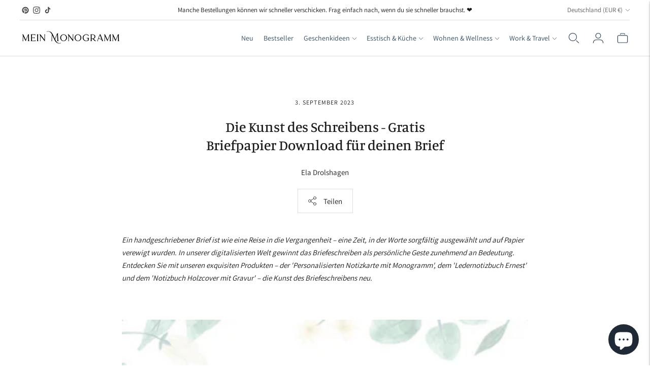

--- FILE ---
content_type: text/html; charset=utf-8
request_url: https://sapi.negate.io/script
body_size: 97
content:
0tb72w6WcUqFgaqxJd5XwzuVcHOUbfGeWZBpbXr7pVIHH+UMPjc36XXv9MN4P6thv2M6KLmT7qPKsY0T5qRhD7Q=

--- FILE ---
content_type: text/css
request_url: https://meinmonogramm.de/cdn/shop/t/6/assets/theme.aio.min.css?v=165875993341766039591678103587
body_size: 48203
content:
/*
Generated time: March 6, 2023 11:53
This file was created by the app developer. Feel free to contact the original developer with any questions. It was minified (compressed) by AVADA. AVADA do NOT own this script.
*/
:root{--line-height-body:1.71em;--line-height-heading-display:1.25em;--line-height-heading-small:1.35em;--line-height-heading:1.3em;--line-height-heading-2:1.3em;--line-height-overline:1.8em;--line-height-quote:1.42em;--line-height-quote-small:1.3em;--spacing-unit:4px;--spacing-none:0px;--spacing-extra-small:var(--spacing-unit);--spacing-small:calc(var(--spacing-unit) * 3);--spacing-medium:calc(var(--spacing-unit) * 5);--spacing-large:calc(var(--spacing-unit) * 7);--spacing-extra-large:calc(var(--spacing-unit) * 10);--spacing-extra-extra-large:calc(var(--spacing-unit) * 20);--ease:ease-in-out;--cubic:cubic-bezier(0.32, 0.24, 0.15, 1);--cubic-quad:cubic-bezier(0.25, 1, 0.5, 1);--size-close-icon:14px;--height-button:48px;--height-nav-button:44px;--max-width:3000px;--max-width-medium:775px;--max-width-small:500px;--max-width-centered-copy:600px;--z-index-header:300;--z-index-header-overlay:299;--z-index-drawer-overlay:301;--z-index-flyouts:400;--z-index-popup:500;--z-index-lightbox:600;--z-index-modal:700;--z-index-theme-editor-offset:2000;--radius-2:2px;--shadow-1:0px 2px 6px rgba(0, 0, 0, 0.2),0px 0px 2px rgba(0, 0, 0, 0.25);--shadow-2:0px 1px 1px rgba(0, 0, 0, 0.2);--shadow-3:0px 2px 2px rgba(0, 0, 0, 0.15),0px 4px 6px rgba(0, 0, 0, 0.1);--grid-medium:46.85em;--grid-large:61.85em;--grid-widescreen:87.5em;--grid-max-width:73.75em;--grid-gutter:30px;--easing:cubic-bezier(0.33, 0, 0, 1);--duration-ultra-fast:100ms;--duration-fast:300ms;--duration-normal:500ms;--duration-slow:1200ms;--delay-small:33ms;--delay-normal:67ms;--delay-long:133ms}html{background-color:var(--color-background)}*,::after,::before{box-sizing:border-box}body{margin:0;font-family:var(--font-body);font-weight:var(--font-body-weight);font-style:var(--font-body-style);color:var(--color-text-body);background-color:var(--color-bg);-webkit-font-smoothing:antialiased}body:not(.user-is-tabbing) .flickity-enabled:focus{outline:0}body,button,input,textarea{font-family:var(--font-body)}a{color:inherit}.theme-editor-scroll-offset{position:fixed;height:var(--header-offset-height);top:0;left:0;right:0;opacity:0;z-index:2000;z-index:var(--z-index-theme-editor-offset);pointer-events:none}.header-stuck .theme-editor-scroll-offset{height:calc(40px - 40px);height:calc(var(--header-height) - var(--utility-bar-height))}.grid{display:flex;flex-wrap:wrap;padding:calc(calc(4px * 5) * .5);padding:calc(var(--spacing-medium) * .5)}.grid__item{width:100%;padding:calc(calc(4px * 5) * .5);padding:calc(var(--spacing-medium) * .5)}.grid__item--full{width:100%}.grid__item--one-half{width:50%}.grid__item--one-third{width:calc(1 / 3 * 100%)}.grid__item--one-quarter{width:25%}.grid__item--two-thirds{width:calc(2 / 3 * 100%)}.grid-display{display:grid;grid-gap:calc(4px * 5);gap:calc(4px * 5);grid-gap:var(--spacing-medium);gap:var(--spacing-medium);grid-template-columns:repeat(1,1fr)}@media (min-width:60em){.grid-display{grid-row-gap:calc(4px * 10);row-gap:calc(4px * 10);grid-row-gap:var(--spacing-extra-large);row-gap:var(--spacing-extra-large)}}@media (max-width:38em){.grid-display.grid-display--mobile-one-half{grid-template-columns:repeat(2,1fr)}}@media (max-width:38em){.grid-display.grid-display--mobile-one-third{grid-template-columns:repeat(3,1fr)}}@media (min-width:38em){.grid-display.grid-display--one-half{grid-template-columns:repeat(2,1fr)}}@media (min-width:38em) and (max-width:60em){.grid-display.grid-display--one-third{grid-template-columns:repeat(2,1fr)}}@media (min-width:60em){.grid-display.grid-display--one-third{grid-template-columns:repeat(3,1fr)}}@media (min-width:38em) and (max-width:60em){.grid-display.grid-display--one-quarter{grid-template-columns:repeat(3,1fr)}}@media (min-width:60em){.grid-display.grid-display--one-quarter{grid-template-columns:repeat(4,1fr)}}.grid-display.grid-display--has-products.grid-display--landscape .placeholder-svg,.grid-display.grid-display--has-products.grid-display--portrait .placeholder-svg,.grid-display.grid-display--has-products.grid-display--square .placeholder-svg{position:absolute;top:50%;height:100%;width:100%;transform:translateY(-50%)}.grid-display.grid-display--has-products.grid-display--landscape .product-item__placeholder,.grid-display.grid-display--has-products.grid-display--portrait .product-item__placeholder,.grid-display.grid-display--has-products.grid-display--square .product-item__placeholder{position:relative;overflow:hidden}.grid-display.grid-display--has-products.grid-display--square .product-item__placeholder{padding-top:100%}.grid-display.grid-display--has-products.grid-display--landscape .product-item__placeholder{padding-top:calc((2 / 3) * 100%)}.grid-display.grid-display--has-products.grid-display--portrait .product-item__placeholder{padding-top:calc((3 / 2) * 100%)}.grid-display.grid-display--no-products.grid-display--landscape .grid-display__image,.grid-display.grid-display--no-products.grid-display--portrait .grid-display__image,.grid-display.grid-display--no-products.grid-display--square .grid-display__image{position:relative;overflow:hidden}.grid-display.grid-display--no-products.grid-display--landscape .image,.grid-display.grid-display--no-products.grid-display--landscape .placeholder-svg,.grid-display.grid-display--no-products.grid-display--portrait .image,.grid-display.grid-display--no-products.grid-display--portrait .placeholder-svg,.grid-display.grid-display--no-products.grid-display--square .image,.grid-display.grid-display--no-products.grid-display--square .placeholder-svg{position:absolute;top:50%;height:100%;width:100%;transform:translateY(-50%)}.grid-display.grid-display--no-products.grid-display--square .grid-display__image{padding-top:100%}.grid-display.grid-display--no-products.grid-display--landscape .grid-display__image{padding-top:calc((2 / 3) * 100%)}.grid-display.grid-display--no-products.grid-display--portrait .grid-display__image{padding-top:calc((3 / 2) * 100%)}.grid-display__item{width:100%}.visually-hidden{position:absolute!important;overflow:hidden;width:1px;height:1px;margin:-1px;padding:0;border:0;clip:rect(0 0 0 0)}.no-js:not(html){display:none}.no-js .no-js:not(html){display:block}.no-js .js{display:none}.supports-no-cookies:not(html){display:none}html.supports-no-cookies .supports-no-cookies:not(html){display:block}html.supports-no-cookies .supports-cookies{display:none}.hide{display:none!important}.section-borderable+.section-borderable>.section--bordered{border-top:1px solid var(--color-border)}.section{max-width:3000px;max-width:var(--max-width);margin:0 auto;padding:var(--section-vertical-spacing) calc(4px * 5);padding:var(--section-vertical-spacing) var(--spacing-medium);overflow:hidden;background-color:var(--color-bg)}@media (min-width:38em){.section{padding-top:var(--section-vertical-spacing-desktop);padding-bottom:var(--section-vertical-spacing-desktop)}}@media (min-width:38em) and (max-width:60em){.section{padding-right:calc(4px * 10);padding-right:var(--spacing-extra-large);padding-left:calc(4px * 10);padding-left:var(--spacing-extra-large)}}@media (min-width:60em){.section{padding-right:calc(4px * 20);padding-right:var(--spacing-extra-extra-large);padding-left:calc(4px * 20);padding-left:var(--spacing-extra-extra-large)}}.section.section--contrast{z-index:1;position:relative;margin-bottom:-1px;background-color:var(--color-contrast-bg);color:var(--color-contrast-text);border:0}.section.section--contrast .meta{color:var(--color-contrast-text-meta)}.section.section--contrast form label{background-color:var(--color-contrast-bg);color:var(--color-contrast-input-inactive-text)}.section.section--contrast form svg{color:var(--color-contrast-icon)}.section.section--contrast .input{background:var(--color-contrast-bg);color:var(--color-contrast-input-text);border-color:var(--color-contrast-border);transition:border-color .15s ease-in-out}.section.section--contrast .input:hover{border-color:var(--color-contrast-border-darker)}.section.section--contrast .input:focus{border-radius:0;border-color:var(--color-contrast-border-darkest)}.section.section--contrast input,.section.section--contrast select,.section.section--contrast textarea{background:var(--color-contrast-bg);color:var(--color-contrast-input-text);border-color:var(--color-contrast-border)}.section.section--contrast input:hover,.section.section--contrast select:hover,.section.section--contrast textarea:hover{border-color:var(--color-contrast-border-darker)}.section.section--contrast input:focus,.section.section--contrast select:focus,.section.section--contrast textarea:focus{border-color:var(--color-contrast-border-darkest)}.section.section--contrast input::-moz-placeholder,.section.section--contrast select::-moz-placeholder,.section.section--contrast textarea::-moz-placeholder{color:var(--color-contrast-input-inactive-text)}.section.section--contrast input:-ms-input-placeholder,.section.section--contrast select:-ms-input-placeholder,.section.section--contrast textarea:-ms-input-placeholder{color:var(--color-contrast-input-inactive-text)}input::-moz-placeholder,select::-moz-placeholder,textarea::-moz-placeholder{color:var(--color-contrast-input-inactive-text)}input:-ms-input-placeholder,select:-ms-input-placeholder,textarea:-ms-input-placeholder{color:var(--color-contrast-input-inactive-text)}.section.section--contrast input::placeholder,.section.section--contrast select::placeholder,.section.section--contrast textarea::placeholder{color:var(--color-contrast-input-inactive-text)}.section.section--contrast .select-wrapper:after{border-top-color:var(--color-contrast-text)}.section.section--contrast .dot{background-color:var(--color-contrast-text)}.section.section--contrast .newsletter__submit-button{color:var(--color-contrast-text)}.secondary_button-style-solid .section.section--contrast .bttn--secondary{color:var(--color-contrast-bg);background-color:var(--color-contrast-secondary-button-bg)}.secondary_button-style-solid .section.section--contrast .bttn--secondary:focus,.secondary_button-style-solid .section.section--contrast .bttn--secondary:hover{background-color:var(--color-contrast-secondary-button-meta)}.secondary_button-style-solid .section.section--contrast .bttn--secondary:disabled:hover{background-color:var(--color-contrast-secondary-button-bg)}.secondary_button-style-bordered .section.section--contrast .bttn--secondary{color:var(--color-contrast-secondary-button-bg);border-color:var(--color-contrast-secondary-button-border)}.secondary_button-style-bordered .section.section--contrast .bttn--secondary:before{background-color:var(--color-contrast-secondary-button-bg)}.secondary_button-style-bordered .section.section--contrast .bttn--secondary:hover{color:var(--color-contrast-bg)}.secondary_button-style-bordered .section.section--contrast .bttn--secondary:disabled:hover{color:var(--color-contrast-secondary-button-meta)}.section.section--spacing-tall{padding-top:var(--section-vertical-spacing-tall);padding-bottom:var(--section-vertical-spacing-tall)}@media (min-width:38em){.section.section--spacing-tall{padding-top:var(--section-vertical-spacing-tall-desktop);padding-bottom:var(--section-vertical-spacing-tall-desktop)}}.section.section--full-width{position:relative;margin-bottom:-1px;padding:0;border:0}.section--outline{border:1px solid var(--color-border)}.accent-link{color:var(--color-accent);text-decoration:underline;transition:opacity .25s}.accent-link:hover{opacity:.5;transition:opacity .25s}.centered-content{width:100%;max-width:600px;max-width:var(--max-width-centered-copy);margin-left:auto;margin-right:auto}.util-header-offset{margin-top:calc(40px * -1);margin-top:calc(var(--header-height) * -1)}html{font-size:62.5%}body{color:var(--color-text);font-family:var(--font-body);line-height:1.71em;line-height:var(--line-height-body);font-weight:var(--font-body-weight);font-size:var(--font-size-body-base);font-style:var(--font-body-style);-webkit-font-smoothing:antialiased}a{color:inherit;text-decoration:none}h1,h2,h3,h4,h5,h6{font-family:inherit;font-size:var(--font-size-body-base);font-weight:var(--font-body-weight);font-style:var(--font-body-style)}body,button,input,select,textarea{-webkit-font-smoothing:antialiased;-moz-osx-font-smoothing:grayscale;-webkit-text-size-adjust:100%;-moz-text-size-adjust:100%;text-size-adjust:100%}a:focus{color:inherit}.overline{font-size:var(--font-size-body-extra-small);line-height:1.8em;line-height:var(--line-height-overline);text-transform:uppercase;letter-spacing:.1em}.type-heading-dynamic{font-size:46px;line-height:1.25em;line-height:var(--line-height-heading-display);font-family:var(--font-heading),sans-serif;font-weight:var(--font-heading-weight);font-style:var(--font-heading-style)}@media (max-width:38em){.type-heading-dynamic{font-size:32px}}.shopify-policy__container h1,.type-heading-1{font-size:var(--font-size-heading-1);line-height:1.3em;line-height:var(--line-height-heading);font-family:var(--font-heading),sans-serif;font-weight:var(--font-heading-weight);font-style:var(--font-heading-style)}@media (max-width:38em){.shopify-policy__container h1,.type-heading-1{font-size:var(--font-size-heading-1-small);line-height:1.35em;line-height:var(--line-height-heading-small)}}.type-heading-1-small{font-size:var(--font-size-heading-1-small);line-height:1.35em;line-height:var(--line-height-heading-small);font-family:var(--font-heading),sans-serif;font-weight:var(--font-heading-weight);font-style:var(--font-heading-style)}.type-heading-2{font-size:var(--font-size-heading-2);line-height:1.3em;line-height:var(--line-height-heading-2);font-family:var(--font-heading),sans-serif;font-weight:var(--font-heading-weight);font-style:var(--font-heading-style)}.type-heading-2>a{color:inherit}.type-heading-3{font-size:var(--font-size-heading-3);line-height:1.3em;line-height:var(--line-height-heading);font-family:var(--font-heading),sans-serif;font-weight:var(--font-heading-weight);font-style:var(--font-heading-style)}.g-uppercase .spr-header-title,.g-uppercase .type-heading-1,.g-uppercase .type-heading-1-small,.g-uppercase .type-heading-2,.g-uppercase .type-heading-3,.g-uppercase .type-heading-dynamic{text-transform:uppercase;letter-spacing:1px}.lowercase{text-transform:lowercase!important}.type-heading-meta{font-size:var(--font-size-body-extra-small);text-transform:uppercase;letter-spacing:.125em}.type-body-small{font-size:var(--font-size-body-small);line-height:1.71em;line-height:var(--line-height-body);font-family:var(--font-body),georgia}.type-body-regular{font-size:var(--font-size-body-base);line-height:1.71em;line-height:var(--line-height-body);font-family:var(--font-body),georgia}.type-body-large{font-size:var(--font-size-body-large);line-height:1.71em;line-height:var(--line-height-body);font-family:var(--font-body),georgia}.type-body-extra-large{font-size:var(--font-size-body-extra-large);line-height:1.71em;line-height:var(--line-height-body);font-family:var(--font-body),georgia}p a{color:var(--color-accent)}.rte{margin-top:0;margin-bottom:0}.rte h1{font-size:2.2em;font-family:var(--font-heading);font-weight:var(--font-heading-weight);font-style:var(--font-heading-style);line-height:1.3em;line-height:var(--line-height-heading)}.rte h2{font-size:1.8em;font-family:var(--font-heading);font-weight:var(--font-heading-weight);font-style:var(--font-heading-style);line-height:1.3em;line-height:var(--line-height-heading-2)}.rte h3{font-size:1.4em;font-family:var(--font-heading);font-weight:var(--font-heading-weight);font-style:var(--font-heading-style)}.rte h4{font-size:1.2em;font-family:var(--font-heading);font-weight:var(--font-heading-weight);font-style:var(--font-heading-style)}.rte h5{font-size:1em;font-weight:var(--font-body-bold-weight)}.rte h6{font-size:.8em;font-weight:var(--font-body-bold-weight);text-transform:uppercase}.rte blockquote{padding:calc(4px * 5);padding:var(--spacing-medium);margin:calc(4px * 3) 0;margin:var(--spacing-small) 0;background-color:var(--color-contrast-bg);color:var(--color-contrast-text);box-shadow:inset 1px 0 0 var(--color-border)}.rte blockquote p:first-of-type{margin-top:0}.rte blockquote p:last-of-type{margin-bottom:0}.rte a{text-decoration:underline;color:var(--color-accent);cursor:pointer}.rte a:hover{opacity:.5}.rte iframe,.rte video{width:100%;display:block;margin:2em 0}.rte img{margin:1em 0}.rte div>iframe{margin:0}.rte img{width:100%;height:auto}.rte table{opacity:0;width:100%;white-space:normal;border-collapse:collapse;white-space:nowrap}.no-js .rte table{opacity:1}.rte td,.rte th{border:1px solid var(--color-border)}.rte td{padding:calc(4px * 3);padding:var(--spacing-small)}.rte ol,.rte ul{margin:0 0 calc(30px / 2) 0;margin:0 0 calc(var(--grid-gutter)/ 2) 0}.rte strong{font-weight:var(--font-body-bold-weight)}.rte iframe{width:100%}.rte hr{border-top:0;border-right:0;border-left:0;border-bottom:1px solid var(--color-border)}.rte .grid{--s-item-gutter:10px;min-width:100%;padding:0;margin:calc(calc(4px * 7) - var(--s-item-gutter)) 0;margin:calc(var(--spacing-large) - var(--s-item-gutter)) 0;margin-left:calc(var(--s-item-gutter) * -1);margin-right:calc(var(--s-item-gutter) * -1)}.rte .grid:first-child{margin-top:calc(var(--s-item-gutter) * -1)}@media (min-width:38em){.rte .grid{width:100vw;position:relative;left:50%;right:50%;margin-top:calc(calc(4px * 10) - var(--s-item-gutter));margin-top:calc(var(--spacing-extra-large) - var(--s-item-gutter));margin-right:-50vw;margin-bottom:calc(calc(4px * 10) - var(--s-item-gutter));margin-bottom:calc(var(--spacing-extra-large) - var(--s-item-gutter));margin-left:-50vw}}@media (min-width:38em) and (max-width:60em){.rte .grid{padding-right:calc(calc(4px * 10) - var(--s-item-gutter));padding-right:calc(var(--spacing-extra-large) - var(--s-item-gutter));padding-left:calc(calc(4px * 10) - var(--s-item-gutter));padding-left:calc(var(--spacing-extra-large) - var(--s-item-gutter))}}@media (min-width:60em){.rte .grid{padding-right:calc(calc(4px * 20) - var(--s-item-gutter));padding-right:calc(var(--spacing-extra-extra-large) - var(--s-item-gutter));padding-left:calc(calc(4px * 20) - var(--s-item-gutter));padding-left:calc(var(--spacing-extra-extra-large) - var(--s-item-gutter))}}.rte .grid img{width:100%;height:auto;display:block;margin:0}.rte .grid img+img{margin-top:calc(var(--s-item-gutter) * 2)}.rte .grid>div,.rte .grid>img,.rte .grid>p{padding:var(--s-item-gutter);margin:0;width:100%}.rte .grid .small{width:50%}.rte-table{overflow:auto;max-width:100%;-webkit-overflow-scrolling:touch}.rte-table table{opacity:1}.rte__video-wrapper{position:relative;overflow:hidden;max-width:100%;height:0;height:auto;padding-bottom:56.25%}.rte__video-wrapper iframe{position:absolute;top:0;left:0;width:100%;height:100%}.rte__table-wrapper{overflow:auto;max-width:100%;-webkit-overflow-scrolling:touch}.g-uppercase .rte h1,.g-uppercase .rte h2,.g-uppercase .rte h3,.g-uppercase .rte h4{text-transform:uppercase;letter-spacing:1px}form{margin:0}form label{color:var(--color-input-text)}form label.label--above{z-index:1;position:absolute;top:calc(calc(4px * 3) * -1);top:calc(var(--spacing-small) * -1);left:calc(calc(4px * 5) - 4px);left:calc(var(--spacing-medium) - var(--spacing-unit));padding-right:4px;padding-right:var(--spacing-unit);padding-left:4px;padding-left:var(--spacing-unit);color:var(--color-input-inactive-text);font-size:var(--font-size-body-small);background-color:var(--color-bg);opacity:0!important;transition:opacity .25s ease-in-out!important;transition:opacity .25s var(--ease)!important}[role=button],a,area,button,input,label,select,summary,textarea{touch-action:manipulation}button,input[type=submit],label[for]{cursor:pointer}textarea{min-height:100px}select::-ms-expand{display:none}input[type=number]::-webkit-inner-spin-button,input[type=number]::-webkit-outer-spin-button{-webkit-appearance:none;margin:0}input[type=number]{-moz-appearance:textfield}option{background-color:var(--color-bg);color:var(--color-text)}.input-error{border-color:var(--color-error-message);color:var(--color-error-message)}input,select,textarea{background-color:var(--color-bg);color:var(--color-input);width:100%;border:1px solid var(--color-border);padding:calc(4px * 3) calc(4px * 4);padding:var(--spacing-small) calc(var(--spacing-unit) * 4);font-family:var(--font-body);font-weight:var(--font-body-weight);font-style:var(--font-body-style);line-height:1.5em;transition:border-color .25s ease-in-out;font-size:var(--font-size-body-base);max-width:100%;border-radius:var(--button-border-radius)}input[disabled],select[disabled],textarea[disabled]{border-color:var(--color-disabled-border);background-color:var(--color-disabled);cursor:default}input::-moz-placeholder,select::-moz-placeholder,textarea::-moz-placeholder{color:var(--color-input-inactive-text)}input:-ms-input-placeholder,select:-ms-input-placeholder,textarea:-ms-input-placeholder{color:var(--color-input-inactive-text)}input::placeholder,select::placeholder,textarea::placeholder{color:var(--color-input-inactive-text)}input:not(:-moz-placeholder-shown)+.label--above,select:not(:-moz-placeholder-shown)+.label--above,textarea:not(:-moz-placeholder-shown)+.label--above{opacity:1!important}input:not(:-ms-input-placeholder)+.label--above,select:not(:-ms-input-placeholder)+.label--above,textarea:not(:-ms-input-placeholder)+.label--above{opacity:1!important}input:not(:placeholder-shown)+.label--above,select:not(:placeholder-shown)+.label--above,textarea:not(:placeholder-shown)+.label--above{opacity:1!important}input:hover,select:hover,textarea:hover{border-color:var(--color-border-darker)}input:focus,select:focus,textarea:focus{border-radius:var(--button-border-radius);border-color:var(--color-border-darkest)}input:focus+.label--above,select:focus+.label--above,textarea:focus+.label--above{opacity:1!important}input:focus::-moz-placeholder,select:focus::-moz-placeholder,textarea:focus::-moz-placeholder{opacity:0}input:focus:-ms-input-placeholder,select:focus:-ms-input-placeholder,textarea:focus:-ms-input-placeholder{opacity:0}input:focus::placeholder,select:focus::placeholder,textarea:focus::placeholder{opacity:0}select{cursor:pointer}input,select{height:48px;height:var(--height-button)}.select-wrapper{position:relative}.select-wrapper:after{content:'';pointer-events:none;width:0;height:0;position:absolute;top:50%;margin-top:-3px;right:15px}.form-errors{color:var(--color-error-message);text-align:left;line-height:1.71em;line-height:var(--line-height-body)}.form-errors ul{padding:0 0 0 calc(4px * 5);padding:0 0 0 var(--spacing-medium)}.form-message--error{color:var(--color-error-message);margin-bottom:calc(4px * 3);margin-bottom:var(--spacing-small)}.form-message--success{color:var(--color-success-message)}.bg-center{background-repeat:no-repeat;background-position:center center}.bg-top{background-repeat:no-repeat;background-position:top center}.bg-right{background-repeat:no-repeat;background-position:center right}.bg-bottom{background-repeat:no-repeat;background-position:bottom center}.bg-left{background-repeat:no-repeat;background-position:center left}@media (min-width:38em){.bg-center-ns{background-repeat:no-repeat;background-position:center center}.bg-top-ns{background-repeat:no-repeat;background-position:top center}.bg-right-ns{background-repeat:no-repeat;background-position:center right}.bg-bottom-ns{background-repeat:no-repeat;background-position:bottom center}.bg-left-ns{background-repeat:no-repeat;background-position:center left}}@media (min-width:38em) and (max-width:60em){.bg-center-m{background-repeat:no-repeat;background-position:center center}.bg-top-m{background-repeat:no-repeat;background-position:top center}.bg-right-m{background-repeat:no-repeat;background-position:center right}.bg-bottom-m{background-repeat:no-repeat;background-position:bottom center}.bg-left-m{background-repeat:no-repeat;background-position:center left}}@media (min-width:60em){.bg-center-l{background-repeat:no-repeat;background-position:center center}.bg-top-l{background-repeat:no-repeat;background-position:top center}.bg-right-l{background-repeat:no-repeat;background-position:center right}.bg-bottom-l{background-repeat:no-repeat;background-position:bottom center}.bg-left-l{background-repeat:no-repeat;background-position:center left}}.cover{background-size:cover!important}.contain{background-size:contain!important}@media (min-width:38em){.cover-ns{background-size:cover!important}.contain-ns{background-size:contain!important}}@media (min-width:38em) and (max-width:60em){.cover-m{background-size:cover!important}.contain-m{background-size:contain!important}}@media (min-width:60em){.cover-l{background-size:cover!important}.contain-l{background-size:contain!important}}.b--default{border-color:var(--color-border)}.b--white{border-color:#fff}.b--t{border-color:transparent}.br0{border-radius:0}.br1{border-radius:.125rem}.br2{border-radius:.25rem}.br3{border-radius:.5rem}.br4{border-radius:1rem}.br-100{border-radius:100%}.br-pill{border-radius:9999px}.br--bottom{border-top-left-radius:0;border-top-right-radius:0}.br--top{border-bottom-left-radius:0;border-bottom-right-radius:0}.br--right{border-top-left-radius:0;border-bottom-left-radius:0}.br--left{border-top-right-radius:0;border-bottom-right-radius:0}.b--dotted{border-style:dotted}.b--dashed{border-style:dashed}.b--solid{border-style:solid}.b--none{border-style:none}.ba{border-style:solid;border-width:1px}.bt{border-top-style:solid;border-top-width:1px}.br{border-right-style:solid;border-right-width:1px}.bb{border-bottom-style:solid;border-bottom-width:1px}.bl{border-left-style:solid;border-left-width:1px}.bn{border-style:none;border-width:0}.shadow-1{box-shadow:0 1px 2px 0 rgba(0,0,0,.2)}.shadow-2{box-shadow:0 1px 4px 0 rgba(0,0,0,.2)}.shadow-3{box-shadow:0 2px 2px rgba(0,0,0,.15),0 4px 6px rgba(0,0,0,.1)}.cf:after,.cf:before{content:' ';display:table}.cf:after{clear:both}.cl{clear:left}.cr{clear:right}.cb{clear:both}.cn{clear:none}@media (min-width:38em){.cl-ns{clear:left}.cr-ns{clear:right}.cb-ns{clear:both}.cn-ns{clear:none}}@media (min-width:38em) and (max-width:60em){.cl-m{clear:left}.cr-m{clear:right}.cb-m{clear:both}.cn-m{clear:none}}@media (min-width:60em){.cl-l{clear:left}.cr-l{clear:right}.cb-l{clear:both}.cn-l{clear:none}}.color-inherit{color:inherit}.white{color:#fff}.default{color:var(--color-text)}.same-as-bg{color:var(--color-bg)}.meta{color:var(--color-text-meta)}.accent{color:var(--color-accent)}.sale{color:var(--color-sale-badge)}.bg-base{background-color:var(--color-bg)}.bg-white{background-color:var(--color-bg)}.bg-sale{background-color:var(--color-sale-badge)}.bg-sold-out{background-color:var(--color-sold-out-badge)}.bg-accent{background-color:var(--color-accent)}.bg-container{background-color:var(--color-contrast-bg)}.top-0{top:0}.right-0{right:0}.bottom-0{bottom:0}.left-0{left:0}.top-1{top:1rem}.right-1{right:1rem}.bottom-1{bottom:1rem}.left-1{left:1rem}.top-2{top:2rem}.right-2{right:2rem}.bottom-2{bottom:2rem}.left-2{left:2rem}.top--1{top:-1rem}.right--1{right:-1rem}.bottom--1{bottom:-1rem}.left--1{left:-1rem}.top--2{top:-2rem}.right--2{right:-2rem}.bottom--2{bottom:-2rem}.left--2{left:-2rem}.absolute--fill{top:0;right:0;bottom:0;left:0}.dn{display:none}.di{display:inline}.db{display:block}.dib{display:inline-block}.dit{display:inline-table}.dt{display:table}.dtc{display:table-cell}.dt-row{display:table-row}.dt-row-group{display:table-row-group}.dt-column{display:table-column}.dt-column-group{display:table-column-group}.dt--fixed{table-layout:fixed;width:100%}@media (min-width:38em){.dn-ns{display:none}.di-ns{display:inline}.db-ns{display:block}.dib-ns{display:inline-block}.dit-ns{display:inline-table}.dt-ns{display:table}.dtc-ns{display:table-cell}.dt-row-ns{display:table-row}.dt-row-group-ns{display:table-row-group}.dt-column-ns{display:table-column}.dt-column-group-ns{display:table-column-group}.dt--fixed-ns{table-layout:fixed;width:100%}}@media (min-width:38em) and (max-width:60em){.dn-m{display:none}.di-m{display:inline}.db-m{display:block}.dib-m{display:inline-block}.dit-m{display:inline-table}.dt-m{display:table}.dtc-m{display:table-cell}.dt-row-m{display:table-row}.dt-row-group-m{display:table-row-group}.dt-column-m{display:table-column}.dt-column-group-m{display:table-column-group}.dt--fixed-m{table-layout:fixed;width:100%}}@media (min-width:60em){.dn-l{display:none}.di-l{display:inline}.db-l{display:block}.dib-l{display:inline-block}.dit-l{display:inline-table}.dt-l{display:table}.dtc-l{display:table-cell}.dt-row-l{display:table-row}.dt-row-group-l{display:table-row-group}.dt-column-l{display:table-column}.dt-column-group-l{display:table-column-group}.dt--fixed-l{table-layout:fixed;width:100%}}.flex{display:flex}.inline-flex{display:inline-flex}.flex-auto{flex:1 1 auto;min-width:0;min-height:0}.flex-none{flex:none}.flex-column{flex-direction:column}.flex-row{flex-direction:row}.flex-wrap{flex-wrap:wrap}.flex-nowrap{flex-wrap:nowrap}.flex-wrap-reverse{flex-wrap:wrap-reverse}.flex-column-reverse{flex-direction:column-reverse}.flex-row-reverse{flex-direction:row-reverse}.items-start{align-items:flex-start}.items-end{align-items:flex-end}.items-center{align-items:center}.items-baseline{align-items:baseline}.items-stretch{align-items:stretch}.self-start{align-self:flex-start}.self-end{align-self:flex-end}.self-center{align-self:center}.self-baseline{align-self:baseline}.self-stretch{align-self:stretch}.justify-start{justify-content:flex-start}.justify-end{justify-content:flex-end}.justify-center{justify-content:center}.justify-between{justify-content:space-between}.justify-around{justify-content:space-around}.content-start{align-content:flex-start}.content-end{align-content:flex-end}.content-center{align-content:center}.content-between{align-content:space-between}.content-around{align-content:space-around}.content-stretch{align-content:stretch}.order-0{order:0}.order-1{order:1}.order-2{order:2}.order-3{order:3}.order-4{order:4}.order-5{order:5}.order-6{order:6}.order-7{order:7}.order-8{order:8}.order-last{order:99999}.flex-grow-0{flex-grow:0}.flex-grow-1{flex-grow:1}.flex-shrink-0{flex-shrink:0}.flex-shrink-1{flex-shrink:1}@media (min-width:38em){.flex-ns{display:flex}.inline-flex-ns{display:inline-flex}.flex-auto-ns{flex:1 1 auto;min-width:0;min-height:0}.flex-none-ns{flex:none}.flex-column-ns{flex-direction:column}.flex-row-ns{flex-direction:row}.flex-wrap-ns{flex-wrap:wrap}.flex-nowrap-ns{flex-wrap:nowrap}.flex-wrap-reverse-ns{flex-wrap:wrap-reverse}.flex-column-reverse-ns{flex-direction:column-reverse}.flex-row-reverse-ns{flex-direction:row-reverse}.items-start-ns{align-items:flex-start}.items-end-ns{align-items:flex-end}.items-center-ns{align-items:center}.items-baseline-ns{align-items:baseline}.items-stretch-ns{align-items:stretch}.self-start-ns{align-self:flex-start}.self-end-ns{align-self:flex-end}.self-center-ns{align-self:center}.self-baseline-ns{align-self:baseline}.self-stretch-ns{align-self:stretch}.justify-start-ns{justify-content:flex-start}.justify-end-ns{justify-content:flex-end}.justify-center-ns{justify-content:center}.justify-between-ns{justify-content:space-between}.justify-around-ns{justify-content:space-around}.content-start-ns{align-content:flex-start}.content-end-ns{align-content:flex-end}.content-center-ns{align-content:center}.content-between-ns{align-content:space-between}.content-around-ns{align-content:space-around}.content-stretch-ns{align-content:stretch}.order-0-ns{order:0}.order-1-ns{order:1}.order-2-ns{order:2}.order-3-ns{order:3}.order-4-ns{order:4}.order-5-ns{order:5}.order-6-ns{order:6}.order-7-ns{order:7}.order-8-ns{order:8}.order-last-ns{order:99999}.flex-grow-0-ns{flex-grow:0}.flex-grow-1-ns{flex-grow:1}.flex-shrink-0-ns{flex-shrink:0}.flex-shrink-1-ns{flex-shrink:1}}@media (min-width:38em) and (max-width:60em){.flex-m{display:flex}.inline-flex-m{display:inline-flex}.flex-auto-m{flex:1 1 auto;min-width:0;min-height:0}.flex-none-m{flex:none}.flex-column-m{flex-direction:column}.flex-row-m{flex-direction:row}.flex-wrap-m{flex-wrap:wrap}.flex-nowrap-m{flex-wrap:nowrap}.flex-wrap-reverse-m{flex-wrap:wrap-reverse}.flex-column-reverse-m{flex-direction:column-reverse}.flex-row-reverse-m{flex-direction:row-reverse}.items-start-m{align-items:flex-start}.items-end-m{align-items:flex-end}.items-center-m{align-items:center}.items-baseline-m{align-items:baseline}.items-stretch-m{align-items:stretch}.self-start-m{align-self:flex-start}.self-end-m{align-self:flex-end}.self-center-m{align-self:center}.self-baseline-m{align-self:baseline}.self-stretch-m{align-self:stretch}.justify-start-m{justify-content:flex-start}.justify-end-m{justify-content:flex-end}.justify-center-m{justify-content:center}.justify-between-m{justify-content:space-between}.justify-around-m{justify-content:space-around}.content-start-m{align-content:flex-start}.content-end-m{align-content:flex-end}.content-center-m{align-content:center}.content-between-m{align-content:space-between}.content-around-m{align-content:space-around}.content-stretch-m{align-content:stretch}.order-0-m{order:0}.order-1-m{order:1}.order-2-m{order:2}.order-3-m{order:3}.order-4-m{order:4}.order-5-m{order:5}.order-6-m{order:6}.order-7-m{order:7}.order-8-m{order:8}.order-last-m{order:99999}.flex-grow-0-m{flex-grow:0}.flex-grow-1-m{flex-grow:1}.flex-shrink-0-m{flex-shrink:0}.flex-shrink-1-m{flex-shrink:1}}@media (min-width:60em){.flex-l{display:flex}.inline-flex-l{display:inline-flex}.flex-auto-l{flex:1 1 auto;min-width:0;min-height:0}.flex-none-l{flex:none}.flex-column-l{flex-direction:column}.flex-row-l{flex-direction:row}.flex-wrap-l{flex-wrap:wrap}.flex-nowrap-l{flex-wrap:nowrap}.flex-wrap-reverse-l{flex-wrap:wrap-reverse}.flex-column-reverse-l{flex-direction:column-reverse}.flex-row-reverse-l{flex-direction:row-reverse}.items-start-l{align-items:flex-start}.items-end-l{align-items:flex-end}.items-center-l{align-items:center}.items-baseline-l{align-items:baseline}.items-stretch-l{align-items:stretch}.self-start-l{align-self:flex-start}.self-end-l{align-self:flex-end}.self-center-l{align-self:center}.self-baseline-l{align-self:baseline}.self-stretch-l{align-self:stretch}.justify-start-l{justify-content:flex-start}.justify-end-l{justify-content:flex-end}.justify-center-l{justify-content:center}.justify-between-l{justify-content:space-between}.justify-around-l{justify-content:space-around}.content-start-l{align-content:flex-start}.content-end-l{align-content:flex-end}.content-center-l{align-content:center}.content-between-l{align-content:space-between}.content-around-l{align-content:space-around}.content-stretch-l{align-content:stretch}.order-0-l{order:0}.order-1-l{order:1}.order-2-l{order:2}.order-3-l{order:3}.order-4-l{order:4}.order-5-l{order:5}.order-6-l{order:6}.order-7-l{order:7}.order-8-l{order:8}.order-last-l{order:99999}.flex-grow-0-l{flex-grow:0}.flex-grow-1-l{flex-grow:1}.flex-shrink-0-l{flex-shrink:0}.flex-shrink-1-l{flex-shrink:1}}.fl{float:left}.fr{float:right}.fn{float:none}@media (min-width:38em){.fl-ns{float:left}.fr-ns{float:right}.fn-ns{float:none}}@media (min-width:38em) and (max-width:60em){.fl-m{float:left}.fr-m{float:right}.fn-m{float:none}}@media (min-width:60em){.fl-l{float:left}.fr-l{float:right}.fn-l{float:none}}.ff-1{font-family:var(--font-body),sans-serif}.ff-2{font-family:var(--font-heading),sans-serif}.normal{font-weight:400}.b{font-weight:700}.fw1{font-weight:100}.fw2{font-weight:200}.fw3{font-weight:300}.fw4{font-weight:400}.fw5{font-weight:500}.fw6{font-weight:600}.fw7{font-weight:700}.fw8{font-weight:800}.fw9{font-weight:900}@media (min-width:38em){.normal-ns{font-weight:400}.b-ns{font-weight:700}.fw1-ns{font-weight:100}.fw2-ns{font-weight:200}.fw3-ns{font-weight:300}.fw4-ns{font-weight:400}.fw5-ns{font-weight:500}.fw6-ns{font-weight:600}.fw7-ns{font-weight:700}.fw8-ns{font-weight:800}.fw9-ns{font-weight:900}}@media (min-width:38em) and (max-width:60em){.normal-m{font-weight:400}.b-m{font-weight:700}.fw1-m{font-weight:100}.fw2-m{font-weight:200}.fw3-m{font-weight:300}.fw4-m{font-weight:400}.fw5-m{font-weight:500}.fw6-m{font-weight:600}.fw7-m{font-weight:700}.fw8-m{font-weight:800}.fw9-m{font-weight:900}}@media (min-width:60em){.normal-l{font-weight:400}.b-l{font-weight:700}.fw1-l{font-weight:100}.fw2-l{font-weight:200}.fw3-l{font-weight:300}.fw4-l{font-weight:400}.fw5-l{font-weight:500}.fw6-l{font-weight:600}.fw7-l{font-weight:700}.fw8-l{font-weight:800}.fw9-l{font-weight:900}}.input-reset{-webkit-appearance:none;-moz-appearance:none}.button-reset::-moz-focus-inner,.input-reset::-moz-focus-inner{border:0;padding:0}.tracked{letter-spacing:.1em}.tracked-tight{letter-spacing:-.05em}.tracked-mega{letter-spacing:.25em}@media (min-width:38em){.tracked-ns{letter-spacing:.1em}.tracked-tight-ns{letter-spacing:-.05em}.tracked-mega-ns{letter-spacing:.25em}}@media (min-width:38em) and (max-width:60em){.tracked-m{letter-spacing:.1em}.tracked-tight-m{letter-spacing:-.05em}.tracked-mega-m{letter-spacing:.25em}}@media (min-width:60em){.tracked-l{letter-spacing:.1em}.tracked-tight-l{letter-spacing:-.05em}.tracked-mega-l{letter-spacing:.25em}}.lh-solid{line-height:1}.lh-title{line-height:1.25}.lh-copy{line-height:1.5}.list{list-style-type:none}.mw-c{max-width:3000px;max-width:var(--max-width)}.mw-50{max-width:50%}.mw-75{max-width:75%}.mw-100{max-width:100%}.mw1{max-width:1rem}.mw2{max-width:2rem}.mw3{max-width:4rem}.mw4{max-width:8rem}.mw5{max-width:16rem}.mw6{max-width:32rem}.mw7{max-width:48rem}.mw8{max-width:64rem}.mw9{max-width:96rem}.mw-none{max-width:none}@media (min-width:38em){.mw-100-ns{max-width:100%}.mw1-ns{max-width:1rem}.mw2-ns{max-width:2rem}.mw3-ns{max-width:4rem}.mw4-ns{max-width:8rem}.mw5-ns{max-width:16rem}.mw6-ns{max-width:32rem}.mw7-ns{max-width:48rem}.mw8-ns{max-width:64rem}.mw9-ns{max-width:96rem}.mw-none-ns{max-width:none}}@media (min-width:38em) and (max-width:60em){.mw-100-m{max-width:100%}.mw1-m{max-width:1rem}.mw2-m{max-width:2rem}.mw3-m{max-width:4rem}.mw4-m{max-width:8rem}.mw5-m{max-width:16rem}.mw6-m{max-width:32rem}.mw7-m{max-width:48rem}.mw8-m{max-width:64rem}.mw9-m{max-width:96rem}.mw-none-m{max-width:none}}@media (min-width:60em){.mw-100-l{max-width:100%}.mw1-l{max-width:1rem}.mw2-l{max-width:2rem}.mw3-l{max-width:4rem}.mw4-l{max-width:8rem}.mw5-l{max-width:16rem}.mw6-l{max-width:32rem}.mw7-l{max-width:48rem}.mw8-l{max-width:64rem}.mw9-l{max-width:96rem}.mw-none-l{max-width:none}}.na1{margin:calc(-1 * 4px);margin:calc(-1 * var(--spacing-extra-small))}.na2{margin:calc(-1 * calc(4px * 3));margin:calc(-1 * var(--spacing-small))}.na3{margin:calc(-1 * calc(4px * 5));margin:calc(-1 * var(--spacing-medium))}.na4{margin:calc(-1 * calc(4px * 7));margin:calc(-1 * var(--spacing-large))}.na5{margin:calc(-1 * calc(4px * 10));margin:calc(-1 * var(--spacing-extra-large))}.na6{margin:calc(-1 * calc(4px * 20));margin:calc(-1 * var(--spacing-extra-extra-large))}.na7{margin:calc(-1 * var(--spacing-extra-extra-extra-large))}.nl1{margin-left:calc(-1 * 4px);margin-left:calc(-1 * var(--spacing-extra-small))}.nl2{margin-left:calc(-1 * calc(4px * 3));margin-left:calc(-1 * var(--spacing-small))}.nl3{margin-left:calc(-1 * calc(4px * 5));margin-left:calc(-1 * var(--spacing-medium))}.nl4{margin-left:calc(-1 * calc(4px * 7));margin-left:calc(-1 * var(--spacing-large))}.nl5{margin-left:calc(-1 * calc(4px * 10));margin-left:calc(-1 * var(--spacing-extra-large))}.nl6{margin-left:calc(-1 * calc(4px * 20));margin-left:calc(-1 * var(--spacing-extra-extra-large))}.nl7{margin-left:calc(-1 * var(--spacing-extra-extra-extra-large))}.nr1{margin-right:calc(-1 * 4px);margin-right:calc(-1 * var(--spacing-extra-small))}.nr2{margin-right:calc(-1 * calc(4px * 3));margin-right:calc(-1 * var(--spacing-small))}.nr3{margin-right:calc(-1 * calc(4px * 5));margin-right:calc(-1 * var(--spacing-medium))}.nr4{margin-right:calc(-1 * calc(4px * 7));margin-right:calc(-1 * var(--spacing-large))}.nr5{margin-right:calc(-1 * calc(4px * 10));margin-right:calc(-1 * var(--spacing-extra-large))}.nr6{margin-right:calc(-1 * calc(4px * 20));margin-right:calc(-1 * var(--spacing-extra-extra-large))}.nr7{margin-right:calc(-1 * var(--spacing-extra-extra-extra-large))}.nb1{margin-bottom:calc(-1 * 4px);margin-bottom:calc(-1 * var(--spacing-extra-small))}.nb2{margin-bottom:calc(-1 * calc(4px * 3));margin-bottom:calc(-1 * var(--spacing-small))}.nb3{margin-bottom:calc(-1 * calc(4px * 5));margin-bottom:calc(-1 * var(--spacing-medium))}.nb4{margin-bottom:calc(-1 * calc(4px * 7));margin-bottom:calc(-1 * var(--spacing-large))}.nb5{margin-bottom:calc(-1 * calc(4px * 10));margin-bottom:calc(-1 * var(--spacing-extra-large))}.nb6{margin-bottom:calc(-1 * calc(4px * 20));margin-bottom:calc(-1 * var(--spacing-extra-extra-large))}.nb7{margin-bottom:calc(-1 * var(--spacing-extra-extra-extra-large))}.nt1{margin-top:calc(-1 * 4px);margin-top:calc(-1 * var(--spacing-extra-small))}.nt2{margin-top:calc(-1 * calc(4px * 3));margin-top:calc(-1 * var(--spacing-small))}.nt3{margin-top:calc(-1 * calc(4px * 5));margin-top:calc(-1 * var(--spacing-medium))}.nt4{margin-top:calc(-1 * calc(4px * 7));margin-top:calc(-1 * var(--spacing-large))}.nt5{margin-top:calc(-1 * calc(4px * 10));margin-top:calc(-1 * var(--spacing-extra-large))}.nt6{margin-top:calc(-1 * calc(4px * 20));margin-top:calc(-1 * var(--spacing-extra-extra-large))}.nt7{margin-top:calc(-1 * var(--spacing-extra-extra-extra-large))}@media (min-width:38em){.na1-ns{margin:calc(-1 * 4px);margin:calc(-1 * var(--spacing-extra-small))}.na2-ns{margin:calc(-1 * calc(4px * 3));margin:calc(-1 * var(--spacing-small))}.na3-ns{margin:calc(-1 * calc(4px * 5));margin:calc(-1 * var(--spacing-medium))}.na4-ns{margin:calc(-1 * calc(4px * 7));margin:calc(-1 * var(--spacing-large))}.na5-ns{margin:calc(-1 * calc(4px * 10));margin:calc(-1 * var(--spacing-extra-large))}.na6-ns{margin:calc(-1 * calc(4px * 20));margin:calc(-1 * var(--spacing-extra-extra-large))}.na7-ns{margin:calc(-1 * var(--spacing-extra-extra-extra-large))}.nl1-ns{margin-left:calc(-1 * 4px);margin-left:calc(-1 * var(--spacing-extra-small))}.nl2-ns{margin-left:calc(-1 * calc(4px * 3));margin-left:calc(-1 * var(--spacing-small))}.nl3-ns{margin-left:calc(-1 * calc(4px * 5));margin-left:calc(-1 * var(--spacing-medium))}.nl4-ns{margin-left:calc(-1 * calc(4px * 7));margin-left:calc(-1 * var(--spacing-large))}.nl5-ns{margin-left:calc(-1 * calc(4px * 10));margin-left:calc(-1 * var(--spacing-extra-large))}.nl6-ns{margin-left:calc(-1 * calc(4px * 20));margin-left:calc(-1 * var(--spacing-extra-extra-large))}.nl7-ns{margin-left:calc(-1 * var(--spacing-extra-extra-extra-large))}.nr1-ns{margin-right:calc(-1 * 4px);margin-right:calc(-1 * var(--spacing-extra-small))}.nr2-ns{margin-right:calc(-1 * calc(4px * 3));margin-right:calc(-1 * var(--spacing-small))}.nr3-ns{margin-right:calc(-1 * calc(4px * 5));margin-right:calc(-1 * var(--spacing-medium))}.nr4-ns{margin-right:calc(-1 * calc(4px * 7));margin-right:calc(-1 * var(--spacing-large))}.nr5-ns{margin-right:calc(-1 * calc(4px * 10));margin-right:calc(-1 * var(--spacing-extra-large))}.nr6-ns{margin-right:calc(-1 * calc(4px * 20));margin-right:calc(-1 * var(--spacing-extra-extra-large))}.nr7-ns{margin-right:calc(-1 * var(--spacing-extra-extra-extra-large))}.nb1-ns{margin-bottom:calc(-1 * 4px);margin-bottom:calc(-1 * var(--spacing-extra-small))}.nb2-ns{margin-bottom:calc(-1 * calc(4px * 3));margin-bottom:calc(-1 * var(--spacing-small))}.nb3-ns{margin-bottom:calc(-1 * calc(4px * 5));margin-bottom:calc(-1 * var(--spacing-medium))}.nb4-ns{margin-bottom:calc(-1 * calc(4px * 7));margin-bottom:calc(-1 * var(--spacing-large))}.nb5-ns{margin-bottom:calc(-1 * calc(4px * 10));margin-bottom:calc(-1 * var(--spacing-extra-large))}.nb6-ns{margin-bottom:calc(-1 * calc(4px * 20));margin-bottom:calc(-1 * var(--spacing-extra-extra-large))}.nb7-ns{margin-bottom:calc(-1 * var(--spacing-extra-extra-extra-large))}.nt1-ns{margin-top:calc(-1 * 4px);margin-top:calc(-1 * var(--spacing-extra-small))}.nt2-ns{margin-top:calc(-1 * calc(4px * 3));margin-top:calc(-1 * var(--spacing-small))}.nt3-ns{margin-top:calc(-1 * calc(4px * 5));margin-top:calc(-1 * var(--spacing-medium))}.nt4-ns{margin-top:calc(-1 * calc(4px * 7));margin-top:calc(-1 * var(--spacing-large))}.nt5-ns{margin-top:calc(-1 * calc(4px * 10));margin-top:calc(-1 * var(--spacing-extra-large))}.nt6-ns{margin-top:calc(-1 * calc(4px * 20));margin-top:calc(-1 * var(--spacing-extra-extra-large))}.nt7-ns{margin-top:calc(-1 * var(--spacing-extra-extra-extra-large))}}@media (min-width:38em) and (max-width:60em){.na1-m{margin:calc(-1 * 4px);margin:calc(-1 * var(--spacing-extra-small))}.na2-m{margin:calc(-1 * calc(4px * 3));margin:calc(-1 * var(--spacing-small))}.na3-m{margin:calc(-1 * calc(4px * 5));margin:calc(-1 * var(--spacing-medium))}.na4-m{margin:calc(-1 * calc(4px * 7));margin:calc(-1 * var(--spacing-large))}.na5-m{margin:calc(-1 * calc(4px * 10));margin:calc(-1 * var(--spacing-extra-large))}.na6-m{margin:calc(-1 * calc(4px * 20));margin:calc(-1 * var(--spacing-extra-extra-large))}.na7-m{margin:calc(-1 * var(--spacing-extra-extra-extra-large))}.nl1-m{margin-left:calc(-1 * 4px);margin-left:calc(-1 * var(--spacing-extra-small))}.nl2-m{margin-left:calc(-1 * calc(4px * 3));margin-left:calc(-1 * var(--spacing-small))}.nl3-m{margin-left:calc(-1 * calc(4px * 5));margin-left:calc(-1 * var(--spacing-medium))}.nl4-m{margin-left:calc(-1 * calc(4px * 7));margin-left:calc(-1 * var(--spacing-large))}.nl5-m{margin-left:calc(-1 * calc(4px * 10));margin-left:calc(-1 * var(--spacing-extra-large))}.nl6-m{margin-left:calc(-1 * calc(4px * 20));margin-left:calc(-1 * var(--spacing-extra-extra-large))}.nl7-m{margin-left:calc(-1 * var(--spacing-extra-extra-extra-large))}.nr1-m{margin-right:calc(-1 * 4px);margin-right:calc(-1 * var(--spacing-extra-small))}.nr2-m{margin-right:calc(-1 * calc(4px * 3));margin-right:calc(-1 * var(--spacing-small))}.nr3-m{margin-right:calc(-1 * calc(4px * 5));margin-right:calc(-1 * var(--spacing-medium))}.nr4-m{margin-right:calc(-1 * calc(4px * 7));margin-right:calc(-1 * var(--spacing-large))}.nr5-m{margin-right:calc(-1 * calc(4px * 10));margin-right:calc(-1 * var(--spacing-extra-large))}.nr6-m{margin-right:calc(-1 * calc(4px * 20));margin-right:calc(-1 * var(--spacing-extra-extra-large))}.nr7-m{margin-right:calc(-1 * var(--spacing-extra-extra-extra-large))}.nb1-m{margin-bottom:calc(-1 * 4px);margin-bottom:calc(-1 * var(--spacing-extra-small))}.nb2-m{margin-bottom:calc(-1 * calc(4px * 3));margin-bottom:calc(-1 * var(--spacing-small))}.nb3-m{margin-bottom:calc(-1 * calc(4px * 5));margin-bottom:calc(-1 * var(--spacing-medium))}.nb4-m{margin-bottom:calc(-1 * calc(4px * 7));margin-bottom:calc(-1 * var(--spacing-large))}.nb5-m{margin-bottom:calc(-1 * calc(4px * 10));margin-bottom:calc(-1 * var(--spacing-extra-large))}.nb6-m{margin-bottom:calc(-1 * calc(4px * 20));margin-bottom:calc(-1 * var(--spacing-extra-extra-large))}.nb7-m{margin-bottom:calc(-1 * var(--spacing-extra-extra-extra-large))}.nt1-m{margin-top:calc(-1 * 4px);margin-top:calc(-1 * var(--spacing-extra-small))}.nt2-m{margin-top:calc(-1 * calc(4px * 3));margin-top:calc(-1 * var(--spacing-small))}.nt3-m{margin-top:calc(-1 * calc(4px * 5));margin-top:calc(-1 * var(--spacing-medium))}.nt4-m{margin-top:calc(-1 * calc(4px * 7));margin-top:calc(-1 * var(--spacing-large))}.nt5-m{margin-top:calc(-1 * calc(4px * 10));margin-top:calc(-1 * var(--spacing-extra-large))}.nt6-m{margin-top:calc(-1 * calc(4px * 20));margin-top:calc(-1 * var(--spacing-extra-extra-large))}.nt7-m{margin-top:calc(-1 * var(--spacing-extra-extra-extra-large))}}@media (min-width:60em){.na1-l{margin:calc(-1 * 4px);margin:calc(-1 * var(--spacing-extra-small))}.na2-l{margin:calc(-1 * calc(4px * 3));margin:calc(-1 * var(--spacing-small))}.na3-l{margin:calc(-1 * calc(4px * 5));margin:calc(-1 * var(--spacing-medium))}.na4-l{margin:calc(-1 * calc(4px * 7));margin:calc(-1 * var(--spacing-large))}.na5-l{margin:calc(-1 * calc(4px * 10));margin:calc(-1 * var(--spacing-extra-large))}.na6-l{margin:calc(-1 * calc(4px * 20));margin:calc(-1 * var(--spacing-extra-extra-large))}.na7-l{margin:calc(-1 * var(--spacing-extra-extra-extra-large))}.nl1-l{margin-left:calc(-1 * 4px);margin-left:calc(-1 * var(--spacing-extra-small))}.nl2-l{margin-left:calc(-1 * calc(4px * 3));margin-left:calc(-1 * var(--spacing-small))}.nl3-l{margin-left:calc(-1 * calc(4px * 5));margin-left:calc(-1 * var(--spacing-medium))}.nl4-l{margin-left:calc(-1 * calc(4px * 7));margin-left:calc(-1 * var(--spacing-large))}.nl5-l{margin-left:calc(-1 * calc(4px * 10));margin-left:calc(-1 * var(--spacing-extra-large))}.nl6-l{margin-left:calc(-1 * calc(4px * 20));margin-left:calc(-1 * var(--spacing-extra-extra-large))}.nl7-l{margin-left:calc(-1 * var(--spacing-extra-extra-extra-large))}.nr1-l{margin-right:calc(-1 * 4px);margin-right:calc(-1 * var(--spacing-extra-small))}.nr2-l{margin-right:calc(-1 * calc(4px * 3));margin-right:calc(-1 * var(--spacing-small))}.nr3-l{margin-right:calc(-1 * calc(4px * 5));margin-right:calc(-1 * var(--spacing-medium))}.nr4-l{margin-right:calc(-1 * calc(4px * 7));margin-right:calc(-1 * var(--spacing-large))}.nr5-l{margin-right:calc(-1 * calc(4px * 10));margin-right:calc(-1 * var(--spacing-extra-large))}.nr6-l{margin-right:calc(-1 * calc(4px * 20));margin-right:calc(-1 * var(--spacing-extra-extra-large))}.nr7-l{margin-right:calc(-1 * var(--spacing-extra-extra-extra-large))}.nb1-l{margin-bottom:calc(-1 * 4px);margin-bottom:calc(-1 * var(--spacing-extra-small))}.nb2-l{margin-bottom:calc(-1 * calc(4px * 3));margin-bottom:calc(-1 * var(--spacing-small))}.nb3-l{margin-bottom:calc(-1 * calc(4px * 5));margin-bottom:calc(-1 * var(--spacing-medium))}.nb4-l{margin-bottom:calc(-1 * calc(4px * 7));margin-bottom:calc(-1 * var(--spacing-large))}.nb5-l{margin-bottom:calc(-1 * calc(4px * 10));margin-bottom:calc(-1 * var(--spacing-extra-large))}.nb6-l{margin-bottom:calc(-1 * calc(4px * 20));margin-bottom:calc(-1 * var(--spacing-extra-extra-large))}.nb7-l{margin-bottom:calc(-1 * var(--spacing-extra-extra-extra-large))}.nt1-l{margin-top:calc(-1 * 4px);margin-top:calc(-1 * var(--spacing-extra-small))}.nt2-l{margin-top:calc(-1 * calc(4px * 3));margin-top:calc(-1 * var(--spacing-small))}.nt3-l{margin-top:calc(-1 * calc(4px * 5));margin-top:calc(-1 * var(--spacing-medium))}.nt4-l{margin-top:calc(-1 * calc(4px * 7));margin-top:calc(-1 * var(--spacing-large))}.nt5-l{margin-top:calc(-1 * calc(4px * 10));margin-top:calc(-1 * var(--spacing-extra-large))}.nt6-l{margin-top:calc(-1 * calc(4px * 20));margin-top:calc(-1 * var(--spacing-extra-extra-large))}.nt7-l{margin-top:calc(-1 * var(--spacing-extra-extra-extra-large))}}.o-100{opacity:1}.o-90{opacity:.9}.o-80{opacity:.8}.o-70{opacity:.7}.o-60{opacity:.6}.o-50{opacity:.5}.o-40{opacity:.4}.o-30{opacity:.3}.o-20{opacity:.2}.o-10{opacity:.1}.o-05{opacity:.05}.o-025{opacity:.025}.o-0{opacity:0}.static{position:static}.relative{position:relative}.absolute{position:absolute}.fixed{position:fixed}.pa0{padding:0;padding:var(--spacing-none)}.pa1{padding:4px;padding:var(--spacing-extra-small)}.pa2{padding:calc(4px * 3);padding:var(--spacing-small)}.pa3{padding:calc(4px * 5);padding:var(--spacing-medium)}.pa4{padding:calc(4px * 7);padding:var(--spacing-large)}.pa5{padding:calc(4px * 10);padding:var(--spacing-extra-large)}.pa6{padding:calc(4px * 20);padding:var(--spacing-extra-extra-large)}.pa7{padding:var(--spacing-extra-extra-extra-large)}.pl0{padding-left:0;padding-left:var(--spacing-none)}.pl1{padding-left:4px;padding-left:var(--spacing-extra-small)}.pl2{padding-left:calc(4px * 3);padding-left:var(--spacing-small)}.pl3{padding-left:calc(4px * 5);padding-left:var(--spacing-medium)}.pl4{padding-left:calc(4px * 7);padding-left:var(--spacing-large)}.pl5{padding-left:calc(4px * 10);padding-left:var(--spacing-extra-large)}.pl6{padding-left:calc(4px * 20);padding-left:var(--spacing-extra-extra-large)}.pl7{padding-left:var(--spacing-extra-extra-extra-large)}.pr0{padding-right:0;padding-right:var(--spacing-none)}.pr1{padding-right:4px;padding-right:var(--spacing-extra-small)}.pr2{padding-right:calc(4px * 3);padding-right:var(--spacing-small)}.pr3{padding-right:calc(4px * 5);padding-right:var(--spacing-medium)}.pr4{padding-right:calc(4px * 7);padding-right:var(--spacing-large)}.pr5{padding-right:calc(4px * 10);padding-right:var(--spacing-extra-large)}.pr6{padding-right:calc(4px * 20);padding-right:var(--spacing-extra-extra-large)}.pr7{padding-right:var(--spacing-extra-extra-extra-large)}.pb0{padding-bottom:0;padding-bottom:var(--spacing-none)}.pb1{padding-bottom:4px;padding-bottom:var(--spacing-extra-small)}.pb2{padding-bottom:calc(4px * 3);padding-bottom:var(--spacing-small)}.pb3{padding-bottom:calc(4px * 5);padding-bottom:var(--spacing-medium)}.pb4{padding-bottom:calc(4px * 7);padding-bottom:var(--spacing-large)}.pb5{padding-bottom:calc(4px * 10);padding-bottom:var(--spacing-extra-large)}.pb6{padding-bottom:calc(4px * 20);padding-bottom:var(--spacing-extra-extra-large)}.pb7{padding-bottom:var(--spacing-extra-extra-extra-large)}.pt0{padding-top:0;padding-top:var(--spacing-none)}.pt0point5{padding-top:4px;padding-top:var(--spacing-unit)}.pt1{padding-top:4px;padding-top:var(--spacing-extra-small)}.pt2{padding-top:calc(4px * 3);padding-top:var(--spacing-small)}.pt3{padding-top:calc(4px * 5);padding-top:var(--spacing-medium)}.pt4{padding-top:calc(4px * 7);padding-top:var(--spacing-large)}.pt5{padding-top:calc(4px * 10);padding-top:var(--spacing-extra-large)}.pt6{padding-top:calc(4px * 20);padding-top:var(--spacing-extra-extra-large)}.pt7{padding-top:var(--spacing-extra-extra-extra-large)}.pv0{padding-top:0;padding-top:var(--spacing-none);padding-bottom:0;padding-bottom:var(--spacing-none)}.pv1{padding-top:4px;padding-top:var(--spacing-extra-small);padding-bottom:4px;padding-bottom:var(--spacing-extra-small)}.pv2{padding-top:calc(4px * 3);padding-top:var(--spacing-small);padding-bottom:calc(4px * 3);padding-bottom:var(--spacing-small)}.pv3{padding-top:calc(4px * 5);padding-top:var(--spacing-medium);padding-bottom:calc(4px * 5);padding-bottom:var(--spacing-medium)}.pv4{padding-top:calc(4px * 7);padding-top:var(--spacing-large);padding-bottom:calc(4px * 7);padding-bottom:var(--spacing-large)}.pv5{padding-top:calc(4px * 10);padding-top:var(--spacing-extra-large);padding-bottom:calc(4px * 10);padding-bottom:var(--spacing-extra-large)}.pv6{padding-top:calc(4px * 20);padding-top:var(--spacing-extra-extra-large);padding-bottom:calc(4px * 20);padding-bottom:var(--spacing-extra-extra-large)}.pv7{padding-top:var(--spacing-extra-extra-extra-large);padding-bottom:var(--spacing-extra-extra-extra-large)}.ph0{padding-left:0;padding-left:var(--spacing-none);padding-right:0;padding-right:var(--spacing-none)}.ph1{padding-left:4px;padding-left:var(--spacing-extra-small);padding-right:4px;padding-right:var(--spacing-extra-small)}.ph2{padding-left:calc(4px * 3);padding-left:var(--spacing-small);padding-right:calc(4px * 3);padding-right:var(--spacing-small)}.ph3{padding-left:calc(4px * 5);padding-left:var(--spacing-medium);padding-right:calc(4px * 5);padding-right:var(--spacing-medium)}.ph4{padding-left:calc(4px * 7);padding-left:var(--spacing-large);padding-right:calc(4px * 7);padding-right:var(--spacing-large)}.ph5{padding-left:calc(4px * 10);padding-left:var(--spacing-extra-large);padding-right:calc(4px * 10);padding-right:var(--spacing-extra-large)}.ph6{padding-left:calc(4px * 20);padding-left:var(--spacing-extra-extra-large);padding-right:calc(4px * 20);padding-right:var(--spacing-extra-extra-large)}.ph7{padding-left:var(--spacing-extra-extra-extra-large);padding-right:var(--spacing-extra-extra-extra-large)}.ma0{margin:0;margin:var(--spacing-none)}.ma1{margin:4px;margin:var(--spacing-extra-small)}.ma2{margin:calc(4px * 3);margin:var(--spacing-small)}.ma3{margin:calc(4px * 5);margin:var(--spacing-medium)}.ma4{margin:calc(4px * 7);margin:var(--spacing-large)}.ma5{margin:calc(4px * 10);margin:var(--spacing-extra-large)}.ma6{margin:calc(4px * 20);margin:var(--spacing-extra-extra-large)}.ma7{margin:var(--spacing-extra-extra-extra-large)}.ml0{margin-left:0;margin-left:var(--spacing-none)}.ml1{margin-left:4px;margin-left:var(--spacing-extra-small)}.ml2{margin-left:calc(4px * 3);margin-left:var(--spacing-small)}.ml3{margin-left:calc(4px * 5);margin-left:var(--spacing-medium)}.ml4{margin-left:calc(4px * 7);margin-left:var(--spacing-large)}.ml5{margin-left:calc(4px * 10);margin-left:var(--spacing-extra-large)}.ml6{margin-left:calc(4px * 20);margin-left:var(--spacing-extra-extra-large)}.ml7{margin-left:var(--spacing-extra-extra-extra-large)}.mr0{margin-right:0;margin-right:var(--spacing-none)}.mr1{margin-right:4px;margin-right:var(--spacing-extra-small)}.mr2{margin-right:calc(4px * 3);margin-right:var(--spacing-small)}.mr3{margin-right:calc(4px * 5);margin-right:var(--spacing-medium)}.mr4{margin-right:calc(4px * 7);margin-right:var(--spacing-large)}.mr5{margin-right:calc(4px * 10);margin-right:var(--spacing-extra-large)}.mr6{margin-right:calc(4px * 20);margin-right:var(--spacing-extra-extra-large)}.mr7{margin-right:var(--spacing-extra-extra-extra-large)}.mb0{margin-bottom:0;margin-bottom:var(--spacing-none)}.mb1{margin-bottom:4px;margin-bottom:var(--spacing-extra-small)}.mb2{margin-bottom:calc(4px * 3);margin-bottom:var(--spacing-small)}.mb3{margin-bottom:calc(4px * 5);margin-bottom:var(--spacing-medium)}.mb4{margin-bottom:calc(4px * 7);margin-bottom:var(--spacing-large)}.mb5{margin-bottom:calc(4px * 10);margin-bottom:var(--spacing-extra-large)}.mb6{margin-bottom:calc(4px * 20);margin-bottom:var(--spacing-extra-extra-large)}.mb7{margin-bottom:var(--spacing-extra-extra-extra-large)}.mt0{margin-top:0;margin-top:var(--spacing-none)}.mt1{margin-top:4px;margin-top:var(--spacing-extra-small)}.mt2{margin-top:calc(4px * 3);margin-top:var(--spacing-small)}.mt3{margin-top:calc(4px * 5);margin-top:var(--spacing-medium)}.mt4{margin-top:calc(4px * 7);margin-top:var(--spacing-large)}.mt5{margin-top:calc(4px * 10);margin-top:var(--spacing-extra-large)}.mt6{margin-top:calc(4px * 20);margin-top:var(--spacing-extra-extra-large)}.mt7{margin-top:var(--spacing-extra-extra-extra-large)}.mv0{margin-top:0;margin-top:var(--spacing-none);margin-bottom:0;margin-bottom:var(--spacing-none)}.mv1{margin-top:4px;margin-top:var(--spacing-extra-small);margin-bottom:4px;margin-bottom:var(--spacing-extra-small)}.mv2{margin-top:calc(4px * 3);margin-top:var(--spacing-small);margin-bottom:calc(4px * 3);margin-bottom:var(--spacing-small)}.mv3{margin-top:calc(4px * 5);margin-top:var(--spacing-medium);margin-bottom:calc(4px * 5);margin-bottom:var(--spacing-medium)}.mv4{margin-top:calc(4px * 7);margin-top:var(--spacing-large);margin-bottom:calc(4px * 7);margin-bottom:var(--spacing-large)}.mv5{margin-top:calc(4px * 10);margin-top:var(--spacing-extra-large);margin-bottom:calc(4px * 10);margin-bottom:var(--spacing-extra-large)}.mv6{margin-top:calc(4px * 20);margin-top:var(--spacing-extra-extra-large);margin-bottom:calc(4px * 20);margin-bottom:var(--spacing-extra-extra-large)}.mv7{margin-top:var(--spacing-extra-extra-extra-large);margin-bottom:var(--spacing-extra-extra-extra-large)}.mh0{margin-left:0;margin-left:var(--spacing-none);margin-right:0;margin-right:var(--spacing-none)}.mh1{margin-left:4px;margin-left:var(--spacing-extra-small);margin-right:4px;margin-right:var(--spacing-extra-small)}.mh2{margin-left:calc(4px * 3);margin-left:var(--spacing-small);margin-right:calc(4px * 3);margin-right:var(--spacing-small)}.mh3{margin-left:calc(4px * 5);margin-left:var(--spacing-medium);margin-right:calc(4px * 5);margin-right:var(--spacing-medium)}.mh4{margin-left:calc(4px * 7);margin-left:var(--spacing-large);margin-right:calc(4px * 7);margin-right:var(--spacing-large)}.mh5{margin-left:calc(4px * 10);margin-left:var(--spacing-extra-large);margin-right:calc(4px * 10);margin-right:var(--spacing-extra-large)}.mh6{margin-left:calc(4px * 20);margin-left:var(--spacing-extra-extra-large);margin-right:calc(4px * 20);margin-right:var(--spacing-extra-extra-large)}.mh7{margin-left:var(--spacing-extra-extra-extra-large);margin-right:var(--spacing-extra-extra-extra-large)}@media (min-width:38em){.pa0-ns{padding:0;padding:var(--spacing-none)}.pa1-ns{padding:4px;padding:var(--spacing-extra-small)}.pa2-ns{padding:calc(4px * 3);padding:var(--spacing-small)}.pa3-ns{padding:calc(4px * 5);padding:var(--spacing-medium)}.pa4-ns{padding:calc(4px * 7);padding:var(--spacing-large)}.pa5-ns{padding:calc(4px * 10);padding:var(--spacing-extra-large)}.pa6-ns{padding:calc(4px * 20);padding:var(--spacing-extra-extra-large)}.pa7-ns{padding:var(--spacing-extra-extra-extra-large)}.pl0-ns{padding-left:0;padding-left:var(--spacing-none)}.pl1-ns{padding-left:4px;padding-left:var(--spacing-extra-small)}.pl2-ns{padding-left:calc(4px * 3);padding-left:var(--spacing-small)}.pl3-ns{padding-left:calc(4px * 5);padding-left:var(--spacing-medium)}.pl4-ns{padding-left:calc(4px * 7);padding-left:var(--spacing-large)}.pl5-ns{padding-left:calc(4px * 10);padding-left:var(--spacing-extra-large)}.pl6-ns{padding-left:calc(4px * 20);padding-left:var(--spacing-extra-extra-large)}.pl7-ns{padding-left:var(--spacing-extra-extra-extra-large)}.pr0-ns{padding-right:0;padding-right:var(--spacing-none)}.pr1-ns{padding-right:4px;padding-right:var(--spacing-extra-small)}.pr2-ns{padding-right:calc(4px * 3);padding-right:var(--spacing-small)}.pr3-ns{padding-right:calc(4px * 5);padding-right:var(--spacing-medium)}.pr4-ns{padding-right:calc(4px * 7);padding-right:var(--spacing-large)}.pr5-ns{padding-right:calc(4px * 10);padding-right:var(--spacing-extra-large)}.pr6-ns{padding-right:calc(4px * 20);padding-right:var(--spacing-extra-extra-large)}.pr7-ns{padding-right:var(--spacing-extra-extra-extra-large)}.pb0-ns{padding-bottom:0;padding-bottom:var(--spacing-none)}.pb1-ns{padding-bottom:4px;padding-bottom:var(--spacing-extra-small)}.pb2-ns{padding-bottom:calc(4px * 3);padding-bottom:var(--spacing-small)}.pb3-ns{padding-bottom:calc(4px * 5);padding-bottom:var(--spacing-medium)}.pb4-ns{padding-bottom:calc(4px * 7);padding-bottom:var(--spacing-large)}.pb5-ns{padding-bottom:calc(4px * 10);padding-bottom:var(--spacing-extra-large)}.pb6-ns{padding-bottom:calc(4px * 20);padding-bottom:var(--spacing-extra-extra-large)}.pb7-ns{padding-bottom:var(--spacing-extra-extra-extra-large)}.pt0-ns{padding-top:0;padding-top:var(--spacing-none)}.pt1-ns{padding-top:4px;padding-top:var(--spacing-extra-small)}.pt2-ns{padding-top:calc(4px * 3);padding-top:var(--spacing-small)}.pt3-ns{padding-top:calc(4px * 5);padding-top:var(--spacing-medium)}.pt4-ns{padding-top:calc(4px * 7);padding-top:var(--spacing-large)}.pt5-ns{padding-top:calc(4px * 10);padding-top:var(--spacing-extra-large)}.pt6-ns{padding-top:calc(4px * 20);padding-top:var(--spacing-extra-extra-large)}.pt7-ns{padding-top:var(--spacing-extra-extra-extra-large)}.pv0-ns{padding-top:0;padding-top:var(--spacing-none);padding-bottom:0;padding-bottom:var(--spacing-none)}.pv1-ns{padding-top:4px;padding-top:var(--spacing-extra-small);padding-bottom:4px;padding-bottom:var(--spacing-extra-small)}.pv2-ns{padding-top:calc(4px * 3);padding-top:var(--spacing-small);padding-bottom:calc(4px * 3);padding-bottom:var(--spacing-small)}.pv3-ns{padding-top:calc(4px * 5);padding-top:var(--spacing-medium);padding-bottom:calc(4px * 5);padding-bottom:var(--spacing-medium)}.pv4-ns{padding-top:calc(4px * 7);padding-top:var(--spacing-large);padding-bottom:calc(4px * 7);padding-bottom:var(--spacing-large)}.pv5-ns{padding-top:calc(4px * 10);padding-top:var(--spacing-extra-large);padding-bottom:calc(4px * 10);padding-bottom:var(--spacing-extra-large)}.pv6-ns{padding-top:calc(4px * 20);padding-top:var(--spacing-extra-extra-large);padding-bottom:calc(4px * 20);padding-bottom:var(--spacing-extra-extra-large)}.pv7-ns{padding-top:var(--spacing-extra-extra-extra-large);padding-bottom:var(--spacing-extra-extra-extra-large)}.ph0-ns{padding-left:0;padding-left:var(--spacing-none);padding-right:0;padding-right:var(--spacing-none)}.ph1-ns{padding-left:4px;padding-left:var(--spacing-extra-small);padding-right:4px;padding-right:var(--spacing-extra-small)}.ph2-ns{padding-left:calc(4px * 3);padding-left:var(--spacing-small);padding-right:calc(4px * 3);padding-right:var(--spacing-small)}.ph3-ns{padding-left:calc(4px * 5);padding-left:var(--spacing-medium);padding-right:calc(4px * 5);padding-right:var(--spacing-medium)}.ph4-ns{padding-left:calc(4px * 7);padding-left:var(--spacing-large);padding-right:calc(4px * 7);padding-right:var(--spacing-large)}.ph5-ns{padding-left:calc(4px * 10);padding-left:var(--spacing-extra-large);padding-right:calc(4px * 10);padding-right:var(--spacing-extra-large)}.ph6-ns{padding-left:calc(4px * 20);padding-left:var(--spacing-extra-extra-large);padding-right:calc(4px * 20);padding-right:var(--spacing-extra-extra-large)}.ph7-ns{padding-left:var(--spacing-extra-extra-extra-large);padding-right:var(--spacing-extra-extra-extra-large)}.ma0-ns{margin:0;margin:var(--spacing-none)}.ma1-ns{margin:4px;margin:var(--spacing-extra-small)}.ma2-ns{margin:calc(4px * 3);margin:var(--spacing-small)}.ma3-ns{margin:calc(4px * 5);margin:var(--spacing-medium)}.ma4-ns{margin:calc(4px * 7);margin:var(--spacing-large)}.ma5-ns{margin:calc(4px * 10);margin:var(--spacing-extra-large)}.ma6-ns{margin:calc(4px * 20);margin:var(--spacing-extra-extra-large)}.ma7-ns{margin:var(--spacing-extra-extra-extra-large)}.ml0-ns{margin-left:0;margin-left:var(--spacing-none)}.ml1-ns{margin-left:4px;margin-left:var(--spacing-extra-small)}.ml2-ns{margin-left:calc(4px * 3);margin-left:var(--spacing-small)}.ml3-ns{margin-left:calc(4px * 5);margin-left:var(--spacing-medium)}.ml4-ns{margin-left:calc(4px * 7);margin-left:var(--spacing-large)}.ml5-ns{margin-left:calc(4px * 10);margin-left:var(--spacing-extra-large)}.ml6-ns{margin-left:calc(4px * 20);margin-left:var(--spacing-extra-extra-large)}.ml7-ns{margin-left:var(--spacing-extra-extra-extra-large)}.mr0-ns{margin-right:0;margin-right:var(--spacing-none)}.mr1-ns{margin-right:4px;margin-right:var(--spacing-extra-small)}.mr2-ns{margin-right:calc(4px * 3);margin-right:var(--spacing-small)}.mr3-ns{margin-right:calc(4px * 5);margin-right:var(--spacing-medium)}.mr4-ns{margin-right:calc(4px * 7);margin-right:var(--spacing-large)}.mr5-ns{margin-right:calc(4px * 10);margin-right:var(--spacing-extra-large)}.mr6-ns{margin-right:calc(4px * 20);margin-right:var(--spacing-extra-extra-large)}.mr7-ns{margin-right:var(--spacing-extra-extra-extra-large)}.mb0-ns{margin-bottom:0;margin-bottom:var(--spacing-none)}.mb1-ns{margin-bottom:4px;margin-bottom:var(--spacing-extra-small)}.mb2-ns{margin-bottom:calc(4px * 3);margin-bottom:var(--spacing-small)}.mb3-ns{margin-bottom:calc(4px * 5);margin-bottom:var(--spacing-medium)}.mb4-ns{margin-bottom:calc(4px * 7);margin-bottom:var(--spacing-large)}.mb5-ns{margin-bottom:calc(4px * 10);margin-bottom:var(--spacing-extra-large)}.mb6-ns{margin-bottom:calc(4px * 20);margin-bottom:var(--spacing-extra-extra-large)}.mb7-ns{margin-bottom:var(--spacing-extra-extra-extra-large)}.mt0-ns{margin-top:0;margin-top:var(--spacing-none)}.mt1-ns{margin-top:4px;margin-top:var(--spacing-extra-small)}.mt2-ns{margin-top:calc(4px * 3);margin-top:var(--spacing-small)}.mt3-ns{margin-top:calc(4px * 5);margin-top:var(--spacing-medium)}.mt4-ns{margin-top:calc(4px * 7);margin-top:var(--spacing-large)}.mt5-ns{margin-top:calc(4px * 10);margin-top:var(--spacing-extra-large)}.mt6-ns{margin-top:calc(4px * 20);margin-top:var(--spacing-extra-extra-large)}.mt7-ns{margin-top:var(--spacing-extra-extra-extra-large)}.mv0-ns{margin-top:0;margin-top:var(--spacing-none);margin-bottom:0;margin-bottom:var(--spacing-none)}.mv1-ns{margin-top:4px;margin-top:var(--spacing-extra-small);margin-bottom:4px;margin-bottom:var(--spacing-extra-small)}.mv2-ns{margin-top:calc(4px * 3);margin-top:var(--spacing-small);margin-bottom:calc(4px * 3);margin-bottom:var(--spacing-small)}.mv3-ns{margin-top:calc(4px * 5);margin-top:var(--spacing-medium);margin-bottom:calc(4px * 5);margin-bottom:var(--spacing-medium)}.mv4-ns{margin-top:calc(4px * 7);margin-top:var(--spacing-large);margin-bottom:calc(4px * 7);margin-bottom:var(--spacing-large)}.mv5-ns{margin-top:calc(4px * 10);margin-top:var(--spacing-extra-large);margin-bottom:calc(4px * 10);margin-bottom:var(--spacing-extra-large)}.mv6-ns{margin-top:calc(4px * 20);margin-top:var(--spacing-extra-extra-large);margin-bottom:calc(4px * 20);margin-bottom:var(--spacing-extra-extra-large)}.mv7-ns{margin-top:var(--spacing-extra-extra-extra-large);margin-bottom:var(--spacing-extra-extra-extra-large)}.mh0-ns{margin-left:0;margin-left:var(--spacing-none);margin-right:0;margin-right:var(--spacing-none)}.mh1-ns{margin-left:4px;margin-left:var(--spacing-extra-small);margin-right:4px;margin-right:var(--spacing-extra-small)}.mh2-ns{margin-left:calc(4px * 3);margin-left:var(--spacing-small);margin-right:calc(4px * 3);margin-right:var(--spacing-small)}.mh3-ns{margin-left:calc(4px * 5);margin-left:var(--spacing-medium);margin-right:calc(4px * 5);margin-right:var(--spacing-medium)}.mh4-ns{margin-left:calc(4px * 7);margin-left:var(--spacing-large);margin-right:calc(4px * 7);margin-right:var(--spacing-large)}.mh5-ns{margin-left:calc(4px * 10);margin-left:var(--spacing-extra-large);margin-right:calc(4px * 10);margin-right:var(--spacing-extra-large)}.mh6-ns{margin-left:calc(4px * 20);margin-left:var(--spacing-extra-extra-large);margin-right:calc(4px * 20);margin-right:var(--spacing-extra-extra-large)}.mh7-ns{margin-left:var(--spacing-extra-extra-extra-large);margin-right:var(--spacing-extra-extra-extra-large)}}@media (min-width:38em) and (max-width:60em){.pa0-m{padding:0;padding:var(--spacing-none)}.pa1-m{padding:4px;padding:var(--spacing-extra-small)}.pa2-m{padding:calc(4px * 3);padding:var(--spacing-small)}.pa3-m{padding:calc(4px * 5);padding:var(--spacing-medium)}.pa4-m{padding:calc(4px * 7);padding:var(--spacing-large)}.pa5-m{padding:calc(4px * 10);padding:var(--spacing-extra-large)}.pa6-m{padding:calc(4px * 20);padding:var(--spacing-extra-extra-large)}.pa7-m{padding:var(--spacing-extra-extra-extra-large)}.pl0-m{padding-left:0;padding-left:var(--spacing-none)}.pl1-m{padding-left:4px;padding-left:var(--spacing-extra-small)}.pl2-m{padding-left:calc(4px * 3);padding-left:var(--spacing-small)}.pl3-m{padding-left:calc(4px * 5);padding-left:var(--spacing-medium)}.pl4-m{padding-left:calc(4px * 7);padding-left:var(--spacing-large)}.pl5-m{padding-left:calc(4px * 10);padding-left:var(--spacing-extra-large)}.pl6-m{padding-left:calc(4px * 20);padding-left:var(--spacing-extra-extra-large)}.pl7-m{padding-left:var(--spacing-extra-extra-extra-large)}.pr0-m{padding-right:0;padding-right:var(--spacing-none)}.pr1-m{padding-right:4px;padding-right:var(--spacing-extra-small)}.pr2-m{padding-right:calc(4px * 3);padding-right:var(--spacing-small)}.pr3-m{padding-right:calc(4px * 5);padding-right:var(--spacing-medium)}.pr4-m{padding-right:calc(4px * 7);padding-right:var(--spacing-large)}.pr5-m{padding-right:calc(4px * 10);padding-right:var(--spacing-extra-large)}.pr6-m{padding-right:calc(4px * 20);padding-right:var(--spacing-extra-extra-large)}.pr7-m{padding-right:var(--spacing-extra-extra-extra-large)}.pb0-m{padding-bottom:0;padding-bottom:var(--spacing-none)}.pb1-m{padding-bottom:4px;padding-bottom:var(--spacing-extra-small)}.pb2-m{padding-bottom:calc(4px * 3);padding-bottom:var(--spacing-small)}.pb3-m{padding-bottom:calc(4px * 5);padding-bottom:var(--spacing-medium)}.pb4-m{padding-bottom:calc(4px * 7);padding-bottom:var(--spacing-large)}.pb5-m{padding-bottom:calc(4px * 10);padding-bottom:var(--spacing-extra-large)}.pb6-m{padding-bottom:calc(4px * 20);padding-bottom:var(--spacing-extra-extra-large)}.pb7-m{padding-bottom:var(--spacing-extra-extra-extra-large)}.pt0-m{padding-top:0;padding-top:var(--spacing-none)}.pt1-m{padding-top:4px;padding-top:var(--spacing-extra-small)}.pt2-m{padding-top:calc(4px * 3);padding-top:var(--spacing-small)}.pt3-m{padding-top:calc(4px * 5);padding-top:var(--spacing-medium)}.pt4-m{padding-top:calc(4px * 7);padding-top:var(--spacing-large)}.pt5-m{padding-top:calc(4px * 10);padding-top:var(--spacing-extra-large)}.pt6-m{padding-top:calc(4px * 20);padding-top:var(--spacing-extra-extra-large)}.pt7-m{padding-top:var(--spacing-extra-extra-extra-large)}.pv0-m{padding-top:0;padding-top:var(--spacing-none);padding-bottom:0;padding-bottom:var(--spacing-none)}.pv1-m{padding-top:4px;padding-top:var(--spacing-extra-small);padding-bottom:4px;padding-bottom:var(--spacing-extra-small)}.pv2-m{padding-top:calc(4px * 3);padding-top:var(--spacing-small);padding-bottom:calc(4px * 3);padding-bottom:var(--spacing-small)}.pv3-m{padding-top:calc(4px * 5);padding-top:var(--spacing-medium);padding-bottom:calc(4px * 5);padding-bottom:var(--spacing-medium)}.pv4-m{padding-top:calc(4px * 7);padding-top:var(--spacing-large);padding-bottom:calc(4px * 7);padding-bottom:var(--spacing-large)}.pv5-m{padding-top:calc(4px * 10);padding-top:var(--spacing-extra-large);padding-bottom:calc(4px * 10);padding-bottom:var(--spacing-extra-large)}.pv6-m{padding-top:calc(4px * 20);padding-top:var(--spacing-extra-extra-large);padding-bottom:calc(4px * 20);padding-bottom:var(--spacing-extra-extra-large)}.pv7-m{padding-top:var(--spacing-extra-extra-extra-large);padding-bottom:var(--spacing-extra-extra-extra-large)}.ph0-m{padding-left:0;padding-left:var(--spacing-none);padding-right:0;padding-right:var(--spacing-none)}.ph1-m{padding-left:4px;padding-left:var(--spacing-extra-small);padding-right:4px;padding-right:var(--spacing-extra-small)}.ph2-m{padding-left:calc(4px * 3);padding-left:var(--spacing-small);padding-right:calc(4px * 3);padding-right:var(--spacing-small)}.ph3-m{padding-left:calc(4px * 5);padding-left:var(--spacing-medium);padding-right:calc(4px * 5);padding-right:var(--spacing-medium)}.ph4-m{padding-left:calc(4px * 7);padding-left:var(--spacing-large);padding-right:calc(4px * 7);padding-right:var(--spacing-large)}.ph5-m{padding-left:calc(4px * 10);padding-left:var(--spacing-extra-large);padding-right:calc(4px * 10);padding-right:var(--spacing-extra-large)}.ph6-m{padding-left:calc(4px * 20);padding-left:var(--spacing-extra-extra-large);padding-right:calc(4px * 20);padding-right:var(--spacing-extra-extra-large)}.ph7-m{padding-left:var(--spacing-extra-extra-extra-large);padding-right:var(--spacing-extra-extra-extra-large)}.ma0-m{margin:0;margin:var(--spacing-none)}.ma1-m{margin:4px;margin:var(--spacing-extra-small)}.ma2-m{margin:calc(4px * 3);margin:var(--spacing-small)}.ma3-m{margin:calc(4px * 5);margin:var(--spacing-medium)}.ma4-m{margin:calc(4px * 7);margin:var(--spacing-large)}.ma5-m{margin:calc(4px * 10);margin:var(--spacing-extra-large)}.ma6-m{margin:calc(4px * 20);margin:var(--spacing-extra-extra-large)}.ma7-m{margin:var(--spacing-extra-extra-extra-large)}.ml0-m{margin-left:0;margin-left:var(--spacing-none)}.ml1-m{margin-left:4px;margin-left:var(--spacing-extra-small)}.ml2-m{margin-left:calc(4px * 3);margin-left:var(--spacing-small)}.ml3-m{margin-left:calc(4px * 5);margin-left:var(--spacing-medium)}.ml4-m{margin-left:calc(4px * 7);margin-left:var(--spacing-large)}.ml5-m{margin-left:calc(4px * 10);margin-left:var(--spacing-extra-large)}.ml6-m{margin-left:calc(4px * 20);margin-left:var(--spacing-extra-extra-large)}.ml7-m{margin-left:var(--spacing-extra-extra-extra-large)}.mr0-m{margin-right:0;margin-right:var(--spacing-none)}.mr1-m{margin-right:4px;margin-right:var(--spacing-extra-small)}.mr2-m{margin-right:calc(4px * 3);margin-right:var(--spacing-small)}.mr3-m{margin-right:calc(4px * 5);margin-right:var(--spacing-medium)}.mr4-m{margin-right:calc(4px * 7);margin-right:var(--spacing-large)}.mr5-m{margin-right:calc(4px * 10);margin-right:var(--spacing-extra-large)}.mr6-m{margin-right:calc(4px * 20);margin-right:var(--spacing-extra-extra-large)}.mr7-m{margin-right:var(--spacing-extra-extra-extra-large)}.mb0-m{margin-bottom:0;margin-bottom:var(--spacing-none)}.mb1-m{margin-bottom:4px;margin-bottom:var(--spacing-extra-small)}.mb2-m{margin-bottom:calc(4px * 3);margin-bottom:var(--spacing-small)}.mb3-m{margin-bottom:calc(4px * 5);margin-bottom:var(--spacing-medium)}.mb4-m{margin-bottom:calc(4px * 7);margin-bottom:var(--spacing-large)}.mb5-m{margin-bottom:calc(4px * 10);margin-bottom:var(--spacing-extra-large)}.mb6-m{margin-bottom:calc(4px * 20);margin-bottom:var(--spacing-extra-extra-large)}.mb7-m{margin-bottom:var(--spacing-extra-extra-extra-large)}.mt0-m{margin-top:0;margin-top:var(--spacing-none)}.mt1-m{margin-top:4px;margin-top:var(--spacing-extra-small)}.mt2-m{margin-top:calc(4px * 3);margin-top:var(--spacing-small)}.mt3-m{margin-top:calc(4px * 5);margin-top:var(--spacing-medium)}.mt4-m{margin-top:calc(4px * 7);margin-top:var(--spacing-large)}.mt5-m{margin-top:calc(4px * 10);margin-top:var(--spacing-extra-large)}.mt6-m{margin-top:calc(4px * 20);margin-top:var(--spacing-extra-extra-large)}.mt7-m{margin-top:var(--spacing-extra-extra-extra-large)}.mv0-m{margin-top:0;margin-top:var(--spacing-none);margin-bottom:0;margin-bottom:var(--spacing-none)}.mv1-m{margin-top:4px;margin-top:var(--spacing-extra-small);margin-bottom:4px;margin-bottom:var(--spacing-extra-small)}.mv2-m{margin-top:calc(4px * 3);margin-top:var(--spacing-small);margin-bottom:calc(4px * 3);margin-bottom:var(--spacing-small)}.mv3-m{margin-top:calc(4px * 5);margin-top:var(--spacing-medium);margin-bottom:calc(4px * 5);margin-bottom:var(--spacing-medium)}.mv4-m{margin-top:calc(4px * 7);margin-top:var(--spacing-large);margin-bottom:calc(4px * 7);margin-bottom:var(--spacing-large)}.mv5-m{margin-top:calc(4px * 10);margin-top:var(--spacing-extra-large);margin-bottom:calc(4px * 10);margin-bottom:var(--spacing-extra-large)}.mv6-m{margin-top:calc(4px * 20);margin-top:var(--spacing-extra-extra-large);margin-bottom:calc(4px * 20);margin-bottom:var(--spacing-extra-extra-large)}.mv7-m{margin-top:var(--spacing-extra-extra-extra-large);margin-bottom:var(--spacing-extra-extra-extra-large)}.mh0-m{margin-left:0;margin-left:var(--spacing-none);margin-right:0;margin-right:var(--spacing-none)}.mh1-m{margin-left:4px;margin-left:var(--spacing-extra-small);margin-right:4px;margin-right:var(--spacing-extra-small)}.mh2-m{margin-left:calc(4px * 3);margin-left:var(--spacing-small);margin-right:calc(4px * 3);margin-right:var(--spacing-small)}.mh3-m{margin-left:calc(4px * 5);margin-left:var(--spacing-medium);margin-right:calc(4px * 5);margin-right:var(--spacing-medium)}.mh4-m{margin-left:calc(4px * 7);margin-left:var(--spacing-large);margin-right:calc(4px * 7);margin-right:var(--spacing-large)}.mh5-m{margin-left:calc(4px * 10);margin-left:var(--spacing-extra-large);margin-right:calc(4px * 10);margin-right:var(--spacing-extra-large)}.mh6-m{margin-left:calc(4px * 20);margin-left:var(--spacing-extra-extra-large);margin-right:calc(4px * 20);margin-right:var(--spacing-extra-extra-large)}.mh7-m{margin-left:var(--spacing-extra-extra-extra-large);margin-right:var(--spacing-extra-extra-extra-large)}}@media (min-width:60em){.pa0-l{padding:0;padding:var(--spacing-none)}.pa1-l{padding:4px;padding:var(--spacing-extra-small)}.pa2-l{padding:calc(4px * 3);padding:var(--spacing-small)}.pa3-l{padding:calc(4px * 5);padding:var(--spacing-medium)}.pa4-l{padding:calc(4px * 7);padding:var(--spacing-large)}.pa5-l{padding:calc(4px * 10);padding:var(--spacing-extra-large)}.pa6-l{padding:calc(4px * 20);padding:var(--spacing-extra-extra-large)}.pa7-l{padding:var(--spacing-extra-extra-extra-large)}.pl0-l{padding-left:0;padding-left:var(--spacing-none)}.pl1-l{padding-left:4px;padding-left:var(--spacing-extra-small)}.pl2-l{padding-left:calc(4px * 3);padding-left:var(--spacing-small)}.pl3-l{padding-left:calc(4px * 5);padding-left:var(--spacing-medium)}.pl4-l{padding-left:calc(4px * 7);padding-left:var(--spacing-large)}.pl5-l{padding-left:calc(4px * 10);padding-left:var(--spacing-extra-large)}.pl6-l{padding-left:calc(4px * 20);padding-left:var(--spacing-extra-extra-large)}.pl7-l{padding-left:var(--spacing-extra-extra-extra-large)}.pr0-l{padding-right:0;padding-right:var(--spacing-none)}.pr1-l{padding-right:4px;padding-right:var(--spacing-extra-small)}.pr2-l{padding-right:calc(4px * 3);padding-right:var(--spacing-small)}.pr3-l{padding-right:calc(4px * 5);padding-right:var(--spacing-medium)}.pr4-l{padding-right:calc(4px * 7);padding-right:var(--spacing-large)}.pr5-l{padding-right:calc(4px * 10);padding-right:var(--spacing-extra-large)}.pr6-l{padding-right:calc(4px * 20);padding-right:var(--spacing-extra-extra-large)}.pr7-l{padding-right:var(--spacing-extra-extra-extra-large)}.pb0-l{padding-bottom:0;padding-bottom:var(--spacing-none)}.pb1-l{padding-bottom:4px;padding-bottom:var(--spacing-extra-small)}.pb2-l{padding-bottom:calc(4px * 3);padding-bottom:var(--spacing-small)}.pb3-l{padding-bottom:calc(4px * 5);padding-bottom:var(--spacing-medium)}.pb4-l{padding-bottom:calc(4px * 7);padding-bottom:var(--spacing-large)}.pb5-l{padding-bottom:calc(4px * 10);padding-bottom:var(--spacing-extra-large)}.pb6-l{padding-bottom:calc(4px * 20);padding-bottom:var(--spacing-extra-extra-large)}.pb7-l{padding-bottom:var(--spacing-extra-extra-extra-large)}.pt0-l{padding-top:0;padding-top:var(--spacing-none)}.pt1-l{padding-top:4px;padding-top:var(--spacing-extra-small)}.pt2-l{padding-top:calc(4px * 3);padding-top:var(--spacing-small)}.pt3-l{padding-top:calc(4px * 5);padding-top:var(--spacing-medium)}.pt4-l{padding-top:calc(4px * 7);padding-top:var(--spacing-large)}.pt5-l{padding-top:calc(4px * 10);padding-top:var(--spacing-extra-large)}.pt6-l{padding-top:calc(4px * 20);padding-top:var(--spacing-extra-extra-large)}.pt7-l{padding-top:var(--spacing-extra-extra-extra-large)}.pv0-l{padding-top:0;padding-top:var(--spacing-none);padding-bottom:0;padding-bottom:var(--spacing-none)}.pv1-l{padding-top:4px;padding-top:var(--spacing-extra-small);padding-bottom:4px;padding-bottom:var(--spacing-extra-small)}.pv2-l{padding-top:calc(4px * 3);padding-top:var(--spacing-small);padding-bottom:calc(4px * 3);padding-bottom:var(--spacing-small)}.pv3-l{padding-top:calc(4px * 5);padding-top:var(--spacing-medium);padding-bottom:calc(4px * 5);padding-bottom:var(--spacing-medium)}.pv4-l{padding-top:calc(4px * 7);padding-top:var(--spacing-large);padding-bottom:calc(4px * 7);padding-bottom:var(--spacing-large)}.pv5-l{padding-top:calc(4px * 10);padding-top:var(--spacing-extra-large);padding-bottom:calc(4px * 10);padding-bottom:var(--spacing-extra-large)}.pv6-l{padding-top:calc(4px * 20);padding-top:var(--spacing-extra-extra-large);padding-bottom:calc(4px * 20);padding-bottom:var(--spacing-extra-extra-large)}.pv7-l{padding-top:var(--spacing-extra-extra-extra-large);padding-bottom:var(--spacing-extra-extra-extra-large)}.ph0-l{padding-left:0;padding-left:var(--spacing-none);padding-right:0;padding-right:var(--spacing-none)}.ph1-l{padding-left:4px;padding-left:var(--spacing-extra-small);padding-right:4px;padding-right:var(--spacing-extra-small)}.ph2-l{padding-left:calc(4px * 3);padding-left:var(--spacing-small);padding-right:calc(4px * 3);padding-right:var(--spacing-small)}.ph3-l{padding-left:calc(4px * 5);padding-left:var(--spacing-medium);padding-right:calc(4px * 5);padding-right:var(--spacing-medium)}.ph4-l{padding-left:calc(4px * 7);padding-left:var(--spacing-large);padding-right:calc(4px * 7);padding-right:var(--spacing-large)}.ph5-l{padding-left:calc(4px * 10);padding-left:var(--spacing-extra-large);padding-right:calc(4px * 10);padding-right:var(--spacing-extra-large)}.ph6-l{padding-left:calc(4px * 20);padding-left:var(--spacing-extra-extra-large);padding-right:calc(4px * 20);padding-right:var(--spacing-extra-extra-large)}.ph7-l{padding-left:var(--spacing-extra-extra-extra-large);padding-right:var(--spacing-extra-extra-extra-large)}.ma0-l{margin:0;margin:var(--spacing-none)}.ma1-l{margin:4px;margin:var(--spacing-extra-small)}.ma2-l{margin:calc(4px * 3);margin:var(--spacing-small)}.ma3-l{margin:calc(4px * 5);margin:var(--spacing-medium)}.ma4-l{margin:calc(4px * 7);margin:var(--spacing-large)}.ma5-l{margin:calc(4px * 10);margin:var(--spacing-extra-large)}.ma6-l{margin:calc(4px * 20);margin:var(--spacing-extra-extra-large)}.ma7-l{margin:var(--spacing-extra-extra-extra-large)}.ml0-l{margin-left:0;margin-left:var(--spacing-none)}.ml1-l{margin-left:4px;margin-left:var(--spacing-extra-small)}.ml2-l{margin-left:calc(4px * 3);margin-left:var(--spacing-small)}.ml3-l{margin-left:calc(4px * 5);margin-left:var(--spacing-medium)}.ml4-l{margin-left:calc(4px * 7);margin-left:var(--spacing-large)}.ml5-l{margin-left:calc(4px * 10);margin-left:var(--spacing-extra-large)}.ml6-l{margin-left:calc(4px * 20);margin-left:var(--spacing-extra-extra-large)}.ml7-l{margin-left:var(--spacing-extra-extra-extra-large)}.mr0-l{margin-right:0;margin-right:var(--spacing-none)}.mr1-l{margin-right:4px;margin-right:var(--spacing-extra-small)}.mr2-l{margin-right:calc(4px * 3);margin-right:var(--spacing-small)}.mr3-l{margin-right:calc(4px * 5);margin-right:var(--spacing-medium)}.mr4-l{margin-right:calc(4px * 7);margin-right:var(--spacing-large)}.mr5-l{margin-right:calc(4px * 10);margin-right:var(--spacing-extra-large)}.mr6-l{margin-right:calc(4px * 20);margin-right:var(--spacing-extra-extra-large)}.mr7-l{margin-right:var(--spacing-extra-extra-extra-large)}.mb0-l{margin-bottom:0;margin-bottom:var(--spacing-none)}.mb1-l{margin-bottom:4px;margin-bottom:var(--spacing-extra-small)}.mb2-l{margin-bottom:calc(4px * 3);margin-bottom:var(--spacing-small)}.mb3-l{margin-bottom:calc(4px * 5);margin-bottom:var(--spacing-medium)}.mb4-l{margin-bottom:calc(4px * 7);margin-bottom:var(--spacing-large)}.mb5-l{margin-bottom:calc(4px * 10);margin-bottom:var(--spacing-extra-large)}.mb6-l{margin-bottom:calc(4px * 20);margin-bottom:var(--spacing-extra-extra-large)}.mb7-l{margin-bottom:var(--spacing-extra-extra-extra-large)}.mt0-l{margin-top:0;margin-top:var(--spacing-none)}.mt1-l{margin-top:4px;margin-top:var(--spacing-extra-small)}.mt2-l{margin-top:calc(4px * 3);margin-top:var(--spacing-small)}.mt3-l{margin-top:calc(4px * 5);margin-top:var(--spacing-medium)}.mt4-l{margin-top:calc(4px * 7);margin-top:var(--spacing-large)}.mt5-l{margin-top:calc(4px * 10);margin-top:var(--spacing-extra-large)}.mt6-l{margin-top:calc(4px * 20);margin-top:var(--spacing-extra-extra-large)}.mt7-l{margin-top:var(--spacing-extra-extra-extra-large)}.mv0-l{margin-top:0;margin-top:var(--spacing-none);margin-bottom:0;margin-bottom:var(--spacing-none)}.mv1-l{margin-top:4px;margin-top:var(--spacing-extra-small);margin-bottom:4px;margin-bottom:var(--spacing-extra-small)}.mv2-l{margin-top:calc(4px * 3);margin-top:var(--spacing-small);margin-bottom:calc(4px * 3);margin-bottom:var(--spacing-small)}.mv3-l{margin-top:calc(4px * 5);margin-top:var(--spacing-medium);margin-bottom:calc(4px * 5);margin-bottom:var(--spacing-medium)}.mv4-l{margin-top:calc(4px * 7);margin-top:var(--spacing-large);margin-bottom:calc(4px * 7);margin-bottom:var(--spacing-large)}.mv5-l{margin-top:calc(4px * 10);margin-top:var(--spacing-extra-large);margin-bottom:calc(4px * 10);margin-bottom:var(--spacing-extra-large)}.mv6-l{margin-top:calc(4px * 20);margin-top:var(--spacing-extra-extra-large);margin-bottom:calc(4px * 20);margin-bottom:var(--spacing-extra-extra-large)}.mv7-l{margin-top:var(--spacing-extra-extra-extra-large);margin-bottom:var(--spacing-extra-extra-extra-large)}.mh0-l{margin-left:0;margin-left:var(--spacing-none);margin-right:0;margin-right:var(--spacing-none)}.mh1-l{margin-left:4px;margin-left:var(--spacing-extra-small);margin-right:4px;margin-right:var(--spacing-extra-small)}.mh2-l{margin-left:calc(4px * 3);margin-left:var(--spacing-small);margin-right:calc(4px * 3);margin-right:var(--spacing-small)}.mh3-l{margin-left:calc(4px * 5);margin-left:var(--spacing-medium);margin-right:calc(4px * 5);margin-right:var(--spacing-medium)}.mh4-l{margin-left:calc(4px * 7);margin-left:var(--spacing-large);margin-right:calc(4px * 7);margin-right:var(--spacing-large)}.mh5-l{margin-left:calc(4px * 10);margin-left:var(--spacing-extra-large);margin-right:calc(4px * 10);margin-right:var(--spacing-extra-large)}.mh6-l{margin-left:calc(4px * 20);margin-left:var(--spacing-extra-extra-large);margin-right:calc(4px * 20);margin-right:var(--spacing-extra-extra-large)}.mh7-l{margin-left:var(--spacing-extra-extra-extra-large);margin-right:var(--spacing-extra-extra-extra-large)}}.tl{text-align:left}.tr{text-align:right}.tc{text-align:center}.tj{text-align:justify}@media (min-width:38em){.tl-ns{text-align:left}.tr-ns{text-align:right}.tc-ns{text-align:center}.tj-ns{text-align:justify}}@media (min-width:38em) and (max-width:60em){.tl-m{text-align:left}.tr-m{text-align:right}.tc-m{text-align:center}.tj-m{text-align:justify}}@media (min-width:60em){.tl-l{text-align:left}.tr-l{text-align:right}.tc-l{text-align:center}.tj-l{text-align:justify}}.strike{text-decoration:line-through}.underline{text-decoration:underline}.no-underline{text-decoration:none}.ttc{text-transform:capitalize}.ttl{text-transform:lowercase}.ttu{text-transform:uppercase}.ttn{text-transform:none}.measure{max-width:34em}.measure-wide{max-width:40em}.measure-narrow{max-width:20em}.center{margin-right:auto;margin-left:auto}.ml-auto{margin-left:auto}.mr-auto{margin-right:auto}.w1{width:1rem}.w2{width:2rem}.w3{width:4rem}.w4{width:8rem}.w5{width:16rem}.w-10{width:10%}.w-20{width:20%}.w-25{width:25%}.w-30{width:30%}.w-33{width:33%}.w-34{width:34%}.w-40{width:40%}.w-50{width:50%}.w-60{width:60%}.w-70{width:70%}.w-75{width:75%}.w-80{width:80%}.w-90{width:90%}.w-100{width:100%}.w-third{width:calc(100% / 3)}.w-two-thirds{width:calc(100% / 1.5)}.w-auto{width:auto}@media (min-width:38em){.w1-ns{width:1rem}.w2-ns{width:2rem}.w3-ns{width:4rem}.w4-ns{width:8rem}.w5-ns{width:16rem}.w-10-ns{width:10%}.w-20-ns{width:20%}.w-25-ns{width:25%}.w-30-ns{width:30%}.w-33-ns{width:33%}.w-34-ns{width:34%}.w-40-ns{width:40%}.w-50-ns{width:50%}.w-60-ns{width:60%}.w-70-ns{width:70%}.w-75-ns{width:75%}.w-80-ns{width:80%}.w-90-ns{width:90%}.w-100-ns{width:100%}.w-third-ns{width:calc(100% / 3)}.w-two-thirds-ns{width:calc(100% / 1.5)}.w-auto-ns{width:auto}}@media (min-width:38em) and (max-width:60em){.w1-m{width:1rem}.w2-m{width:2rem}.w3-m{width:4rem}.w4-m{width:8rem}.w5-m{width:16rem}.w-10-m{width:10%}.w-20-m{width:20%}.w-25-m{width:25%}.w-30-m{width:30%}.w-33-m{width:33%}.w-34-m{width:34%}.w-40-m{width:40%}.w-50-m{width:50%}.w-60-m{width:60%}.w-70-m{width:70%}.w-75-m{width:75%}.w-80-m{width:80%}.w-90-m{width:90%}.w-100-m{width:100%}.w-third-m{width:calc(100% / 3)}.w-two-thirds-m{width:calc(100% / 1.5)}.w-auto-m{width:auto}}@media (min-width:60em){.w1-l{width:1rem}.w2-l{width:2rem}.w3-l{width:4rem}.w4-l{width:8rem}.w5-l{width:16rem}.w-10-l{width:10%}.w-20-l{width:20%}.w-25-l{width:25%}.w-30-l{width:30%}.w-33-l{width:33%}.w-34-l{width:34%}.w-40-l{width:40%}.w-50-l{width:50%}.w-60-l{width:60%}.w-70-l{width:70%}.w-75-l{width:75%}.w-80-l{width:80%}.w-90-l{width:90%}.w-100-l{width:100%}.w-third-l{width:calc(100% / 3)}.w-two-thirds-l{width:calc(100% / 1.5)}.w-auto-l{width:auto}}.z-0{z-index:0}.z-1{z-index:1}.z-2{z-index:2}.z-3{z-index:3}.z-4{z-index:4}.z-5{z-index:5}.z-999{z-index:999}.z-9999{z-index:9999}.z-max{z-index:2147483647}.z-inherit{z-index:inherit}.z-initial{z-index:auto;z-index:initial}.z-unset{z-index:unset}.footer{background-color:var(--color-footer-bg);color:var(--color-footer-text);padding-top:calc(4px * 10);padding-top:var(--spacing-extra-large);padding-bottom:calc(4px * 10);padding-bottom:var(--spacing-extra-large)}@media (min-width:60em){.footer{padding-top:calc(4px * 20);padding-top:var(--spacing-extra-extra-large);padding-bottom:calc(4px * 20);padding-bottom:var(--spacing-extra-extra-large)}}.footer__container{max-width:3000px;max-width:var(--max-width);margin:0 auto;padding-right:calc(4px * 5);padding-right:var(--spacing-medium);padding-left:calc(4px * 5);padding-left:var(--spacing-medium)}@media (min-width:38em) and (max-width:60em){.footer__container{padding-right:calc(4px * 10);padding-right:var(--spacing-extra-large);padding-left:calc(4px * 10);padding-left:var(--spacing-extra-large)}}@media (min-width:60em){.footer__container{padding-right:calc(4px * 20);padding-right:var(--spacing-extra-extra-large);padding-left:calc(4px * 20);padding-left:var(--spacing-extra-extra-large)}}.footer__payment-icon{display:inline-block;width:40px;margin-right:6px}.footer__payment-icon:last-of-type{margin-right:0}.footer__payment-icon svg{display:block;width:100%;margin-top:-1px;margin-bottom:-1px}.footer .input{color:var(--color-footer-text);border-color:var(--color-footer-border)}.footer .input::-moz-placeholder{color:var(--color-footer-text);opacity:.7}.footer .input:-ms-input-placeholder{color:var(--color-footer-text);opacity:.7}.input::-moz-placeholder{color:var(--color-footer-text);opacity:.7}.input:-ms-input-placeholder{color:var(--color-footer-text);opacity:.7}.footer .input::placeholder{color:var(--color-footer-text);opacity:.7}.footer .input:focus::-moz-placeholder{opacity:0}.footer .input:focus:-ms-input-placeholder{opacity:0}.input:focus::-moz-placeholder{opacity:0}.input:focus:-ms-input-placeholder{opacity:0}.footer .input:focus::placeholder{opacity:0}.footer .disclosure .input{background-color:var(--color-footer-button-bg);color:var(--color-footer-button-text)}.footer .disclosure .input:focus{background-color:var(--color-footer-button-bg-lighter)}.footer .newsletter__input-container{position:relative}@media (min-width:60em){.footer .newsletter__input-container{max-width:100%}}.footer .newsletter__input-container label{background-color:var(--color-footer-bg);color:var(--color-footer-text)}.footer__bottom{display:flex;flex-wrap:wrap;justify-content:space-between;align-items:center;grid-gap:calc(4px * 3);gap:calc(4px * 3);grid-gap:var(--spacing-small);gap:var(--spacing-small)}@media (min-width:38em){.footer__bottom{flex-wrap:nowrap}}.footer__bottom:empty{display:none}.footer__currency-payments{display:flex;flex-wrap:wrap;align-items:center;min-height:30px;margin-bottom:calc(4px * 3);margin-bottom:var(--spacing-small)}@media (min-width:38em){.footer__currency-payments{flex-wrap:nowrap}}.footer__payment-icons{width:100%;flex-grow:1}.footer__newsletter{display:flex;flex-direction:column;width:100%}.footer__newsletter .input{background-color:var(--color-footer-bg)}.footer__signup-text{width:100%}.footer__input-wrap{width:100%}.footer__input-wrap .newsletter__input-container{max-width:100%}.footer__newsletter-button{position:absolute;right:calc(4px * 3);right:var(--spacing-small);top:0;background:0 0;display:flex;align-items:center;border:0;color:var(--color-footer-text);height:48px;height:var(--height-button)}.footer__newsletter-button svg{width:11px}.footer__groups{display:flex;flex-direction:column}@media (min-width:38em){.footer__groups{display:flex;flex-direction:row;flex-wrap:wrap}}.footer__group{width:100%;border-bottom:1px solid var(--color-background-input);line-height:1.8em}.footer__group:last-of-type{border-bottom:none}@media (min-width:38em){.footer__group{border-bottom:none;width:var(--desktop-width);padding:0;padding-right:var(--desktop-padding);padding-bottom:calc(4px * 5);padding-bottom:var(--spacing-medium);flex-shrink:0;flex-grow:0}}.footer__group.hide-title-on-desktop .footer__group-content .footer_text:first-child{margin-top:calc(4px * 3);margin-top:var(--spacing-small)}@media (min-width:38em){.footer__group.hide-title-on-desktop .footer__header{display:none}}@media (max-width:38em){.footer__group.footer__group--text .footer__text{margin-bottom:0}}@media (max-width:38em){.footer__group.footer__group--spacer{display:none}}.footer__group>p:first-child{margin-top:0}.footer__group p{margin-bottom:0}.footer__group a:hover{opacity:.5}.footer__group .rte a{color:inherit}.footer__header{width:100%;display:flex;justify-content:space-between;align-items:center;margin-top:0;margin-bottom:0;padding:calc(4px * 3) 0;padding:var(--spacing-small) 0;transition:padding .2s ease;text-align:left;color:var(--color-footer-text-meta)}@media (max-width:38em){.footer__header.footer__header--collapsed{display:none}}.footer__header.footer__header--mobile{padding:calc(4px * 3) 0;padding:var(--spacing-small) 0;border:0;background:0 0}.footer__group--collapse .footer__header{cursor:pointer}.footer__header.open .footer__arrow{opacity:1;transform:rotateX(-180deg);transition:transform .25s,opacity .25s}@media (min-width:38em){.footer__header{display:none;padding:0;margin-bottom:calc(4px * 3);margin-bottom:var(--spacing-small);pointer-events:none}h4.footer__header{display:block;pointer-events:all;cursor:auto;cursor:initial}.footer__group--collapse .footer__header{cursor:auto;cursor:initial}}.footer__arrow{display:block;transition:transform .25s;color:var(--color-footer-text-meta);opacity:.7;transform-origin:center}@media (min-width:38em){.footer__arrow{display:none}}.footer__arrow .icon{width:14px;height:14px;display:flex;align-items:center}.footer__group-content{padding-top:calc(4px * 3);padding-top:var(--spacing-small);padding-bottom:calc(4px * 3);padding-bottom:var(--spacing-small)}.footer__group--collapse .footer__group-content{display:none}.footer__header+.footer__group-content{padding-top:0}@media (min-width:38em){.footer__group-content{display:block!important;padding:0;width:100%}.footer__group--collapse .footer__group-content{display:block!important}}.footer__text p:first-of-type{margin-top:0}.footer__text a{text-decoration:underline}.footer__image--wrapper{max-width:var(--image-max-width);margin-bottom:calc(4px * 5);margin-bottom:var(--spacing-medium)}.footer__text+.footer__image--wrapper{margin-top:calc(4px * 5);margin-top:var(--spacing-medium);margin-bottom:0}.footer__links{display:flex}.footer__links .list-item:first-of-type{margin-top:0}.footer__links a:focus,.footer__links a:hover{opacity:.5}.footer__divider{border-bottom:1px solid var(--color-footer-border)}.footer__copyright{color:var(--color-footer-text-meta);display:block;font-size:var(--font-size-body-small)}.footer__copyright a{color:var(--color-footer-text-meta);transition:opacity .25s}.footer__copyright a:hover{opacity:.5;transition:opacity .25s}.footer__copyright p{margin:0}.footer__selectors{display:flex;width:100%;width:auto}.selectors-form__item+.selectors-form__item{margin-top:0;margin-left:calc(4px * 3);margin-left:var(--spacing-small)}.footer__social-icons ul{display:flex;align-items:center}.footer__social-icons ul li{line-height:25px;height:15px}.footer__social-icons svg{fill:var(--color-footer-text);width:15px;height:15px}:root{--header-height:40px;--submenu-width:200px}.header{padding:10px 0;position:relative;z-index:300;z-index:var(--z-index-header);color:var(--color-header-text);border-bottom:1px solid;border-color:var(--color-header-border)}.header:not(.header--transparent){color:var(--color-header-text);background-color:var(--color-header-bg)}.first-section-is-full-width .header:not(.header--transparent),.header--no-border:not(.header--transparent){border-bottom:0}.header .header__logo-wrapper{margin:0;justify-content:flex-start;display:flex}@media (max-width:60em){.header .header__logo-wrapper{flex:1!important;display:flex;justify-content:center}}@media (min-width:60em){.header .header__logo-wrapper{order:-1}}.header .header__nav{display:none}@media (min-width:60em){.header:not(.header--always-mobile) .header__logo-image{margin:0}}.header.header--always-mobile .header__logo-wrapper{order:unset;flex:1}@media (min-width:60em){.header.header--always-mobile .header__logo-wrapper{display:flex;justify-content:center}}@media (min-width:60em){.header.header--always-mobile .header__icon-wrapper{flex:1}}@media (min-width:60em){.header.header--default .header__logo-wrapper{text-align:left}}@media (min-width:60em){.header.header--default.header--alignment-left .header__logo-wrapper{justify-content:center;order:unset;text-align:center}}@media (min-width:60em){.header.header--default.header--alignment-left .header__nav{justify-content:flex-start;text-align:left}}.header.header--default.header--alignment-left .header__nav .nav--depth-1{padding-right:calc(4px * 5);padding-right:var(--spacing-medium)}@media (min-width:60em){.header.header--default.header--alignment-left .header__icon-wrapper{flex:1}}@media (min-width:60em){.header.header--default.header--alignment-left .nav__item-home{padding-left:2px}}@media (min-width:60em){.header.header--default.header--alignment-right .header__logo-wrapper{justify-content:flex-start}}@media (min-width:60em){.header.header--default.header--alignment-right .header__nav{justify-content:flex-end;text-align:right}}.header.header--default.header--alignment-right .header__nav .nav--depth-1{margin-left:calc(4px * 5);margin-left:var(--spacing-medium)}@media (min-width:60em){.header.header--default.header--alignment-right .header__icon-wrapper{flex:unset}}@media (min-width:60em){.header.header--always-mobile .header__logo-wrapper{text-align:center}}.header .disclosure{position:static}.header .disclosure__toggle{background-color:transparent;color:var(--color-header-text);padding:0;transition:opacity .25s ease-in-out;height:44px;height:var(--height-nav-button)}.header .disclosure__toggle:focus,.header .disclosure__toggle:hover{opacity:.5;background-color:transparent}.header .disclosure__toggle .arrow{margin-left:5px}.header .disclosure-list{z-index:4;top:calc(40px - 40px);top:calc(var(--header-height) - var(--utility-bar-height));bottom:auto;border-radius:0;box-shadow:0 2px 2px rgba(0,0,0,.15),0 4px 6px rgba(0,0,0,.1);box-shadow:var(--shadow-3)}.is-sticky .header .disclosure-list{border-top:1px solid var(--color-header-border)}.header.header--has-transparent-logo .header__logo,.header.header--has-transparent-logo .header__logo-text{display:none}.header.header--has-transparent-logo .header__transparent-logo{display:block}.header-stuck .header.header--has-transparent-logo .header__logo,.header-stuck .header.header--has-transparent-logo .header__logo-text{display:block}.header-stuck .header.header--has-transparent-logo .header__transparent-logo{display:none}.header .header__transparent-logo{display:none}.header .icon-header-button{--color:var(--color-header-text)}.header__content{display:flex;justify-content:space-between;align-items:center;width:100%;margin:0 auto;padding:0 calc(4px * 5);padding:0 var(--spacing-medium);font-size:var(--font-size-navigation);letter-spacing:var(--font-letter-spacing-navigation)}@media (min-width:38em){.header__content{padding:0 calc(4px * 10);padding:0 var(--spacing-extra-large)}}.header--content-bold .header__content{font-weight:var(--font-body-bold-weight)}.header--content-uppercase .header__content .header__icon-list,.header--content-uppercase .header__content .header__nav{text-transform:uppercase}@media (min-width:60em){.header--default .header__content{display:block}}@media (min-width:60em){.header__content--centered .header__logo-wrapper{display:flex;justify-content:center}}@media (min-width:60em){.header--always-mobile .header__content [data-primary-navigation]::before{display:none}}.header__below-nav{display:none}@media (min-width:60em){.header__below-nav{display:flex}}.header__below-nav .list.nav--depth-1{margin:0}.header__below-nav .quick-search{display:none}.header--has-logo .header__below-nav{margin-top:calc(4px * 3);margin-top:var(--spacing-small)}.header--position-below .header__content-inner .list.nav.nav--depth-1{display:none}.header--position-below .header__content-inner .header__nav{overflow:visible}@media (min-width:60em){.header--position-below.header--alignment-center .header__content-inner .header__icon-wrapper,.header--position-below.header--alignment-center .header__content-inner .header__nav,.header--position-below.header--alignment-right .header__content-inner .header__icon-wrapper,.header--position-below.header--alignment-right .header__content-inner .header__nav{flex:1}}@media (min-width:60em){.header--position-below.header--alignment-center .header__content-inner .header__nav,.header--position-below.header--alignment-right .header__content-inner .header__nav{order:-1;justify-content:flex-start}}@media (min-width:60em){.header--position-below.header--alignment-center .header__content-inner .header__logo-wrapper,.header--position-below.header--alignment-right .header__content-inner .header__logo-wrapper{order:unset;flex-basis:unset}}@media (min-width:60em){.header--default .header__nav{flex:1;display:flex;align-items:center;justify-content:center;overflow:hidden}}.header__nav .nav--depth-1{overflow-x:auto;scrollbar-width:none;-ms-overflow-style:none}.header__nav .nav--depth-1::-webkit-scrollbar{width:0;height:0}.header__logo-text{font-family:var(--font-logo);font-weight:var(--font-logo-weight);font-style:var(--font-logo-style);letter-spacing:0}@media (max-width:60em){.header__logo-text{text-align:center}}.header__menu-icon{display:flex;align-items:center;transition:opacity .25s ease-in-out}@media (min-width:60em){.header--default .header__menu-icon{display:none}}.header__logo-image{display:flex;align-items:center;overflow:hidden;transition:width .25s ease,height .25s ease}.header__logo-image.logo-orientation--width img{width:100%;height:auto}.header__logo-image.logo-orientation--height img{width:auto;height:100%}.header__icon-wrapper{display:flex;justify-content:flex-end;align-items:center;color:var(--color-header-icon);min-width:36px}.header__icon-list{display:flex;align-items:center;padding:0;margin:0}.header__icon-list li{list-style:none}.header__icon{color:inherit;display:inline-block}@media (min-width:60em){.header__icon{margin-left:calc(4px * 5);margin-left:var(--spacing-medium)}}@media (min-width:60em){.header__icon:first-of-type{margin-left:0}}.header--cart-icon-hidden .header__icon--cart{visibility:hidden}@media (min-width:60em){.header--cart-icon-hidden .header__icon--cart{visibility:visible;display:none}}.header__icon--account,.header__icon--currency,.header__icon--language{display:none}@media (min-width:60em){.header--default .header__icon--account,.header--default .header__icon--currency,.header--default .header__icon--language{display:inline-block}}#header.header:not(.header--has-mobile-search-icon).header--always-mobile .header__icon--search,#header.header:not(.header--has-mobile-search-icon).header--always-mobile .header__search-left{display:none}@media (max-width:60em){#header.header:not(.header--has-mobile-search-icon) .header__icon--search{display:none}}@media (max-width:60em){#header.header:not(.header--has-mobile-search-icon) .header__search-left{display:none}}@media (max-width:60em){.header--has-mobile-search-icon .mobile-only-icon~.quick-search__trigger-text{display:none}}@media (min-width:60em){.header--has-mobile-search-icon .mobile-only-icon{display:none}}@media (max-width:60em){.header--has-mobile-search-icon:not(.header--style-is-icon) .header__icon-wrapper{margin-left:32px}}@media (max-width:60em){.header--has-mobile-search-icon:not(.header--style-is-icon) .header__search-left{margin-left:4px;margin-left:var(--spacing-extra-small)}}@media (max-width:60em){.header--has-mobile-search-icon.header--style-is-icon .mobile-nav{margin-right:32px}}@media (max-width:60em){.header--has-mobile-search-icon.header--style-is-icon .header__icon--search{margin-right:calc(4px * 3);margin-right:var(--spacing-small)}}.header__icon--search{display:none}@media (min-width:60em){.header__icon--search{display:inline-block}}.header--style-is-icon .header__icon--search{display:inline-block}.header--style-is-icon.header--position-below.header--alignment-center .header__icon--search{display:inline-block}@media (min-width:60em){.header--style-is-icon.header--position-below.header--alignment-center .header__icon--search{display:none}}.header--always-mobile.header--position-below.header--alignment-center .header__icon--search{display:inline-block}.header--position-below.header--alignment-center .header__icon--search{display:none}.header__search-left{align-self:center;display:inline-block}@media (min-width:60em){.header__search-left{display:none;flex:1}}.header--style-is-icon .header__search-left{display:none}@media (min-width:60em){.header--style-is-icon.header--position-below.header--alignment-center .header__search-left{display:inline-block}}.header--always-mobile.header--position-below.header--alignment-center .header__search-left{display:none}@media (min-width:60em){.header--position-below.header--alignment-center .header__search-left{display:inline-block}}.quick-search__trigger{height:44px;height:var(--height-nav-button);display:flex;align-items:center;transition:opacity .25s ease-in-out}.header:not(.header--style-is-icon) .quick-search__trigger:hover{opacity:.5}.header__icon--account a{height:44px;height:var(--height-nav-button);display:flex;align-items:center;transition:opacity .25s ease-in-out}.header:not(.header--style-is-icon) .header__icon--account a:hover{opacity:.5}.nav .nav__submenu{visibility:hidden;display:block;width:200px;position:absolute;top:calc(40px - 40px);top:calc(var(--header-height) - var(--utility-bar-height));box-shadow:0 2px 2px rgba(0,0,0,.15),0 4px 6px rgba(0,0,0,.1);box-shadow:var(--shadow-3);z-index:5;line-height:2em;background-color:var(--color-navigation-bg);opacity:0;transition:opacity .3s cubic-bezier(.33, 0, 0, 1),visibility 0s .3s;transition:opacity var(--duration-fast) var(--easing),visibility 0s var(--duration-fast);text-transform:none;text-transform:initial}.nav .nav__submenu.visible{visibility:visible;opacity:1;transition:opacity .3s cubic-bezier(.33, 0, 0, 1),visibility 0s 0s;transition:opacity var(--duration-fast) var(--easing),visibility 0s 0s}.nav .nav__submenu a{color:var(--color-navigation-text)}.nav .nav__submenu.nav__meganav{background-color:transparent;width:100%;box-shadow:none}.nav .nav__submenu.nav__meganav .nav{width:auto}.nav .nav__submenu.nav--depth-3{top:unset;margin-top:calc((calc(4px * 5) + 2em) * -1);margin-top:calc((var(--spacing-medium) + 2em) * -1)}.nav .nav__submenu.nav--depth-3.overflows{left:unset;margin-left:calc((200px + calc(4px * 5)) * -1);margin-left:calc((var(--submenu-width) + var(--spacing-medium)) * -1)}.nav a{transition:opacity .25s ease-in-out}.nav a:hover{opacity:.5}.nav .active{opacity:.5}@media (min-width:60em){.header--alignment-right.header--position-inline .nav.nav--depth-1{display:flex;flex-wrap:wrap;justify-content:flex-end;margin-right:calc(calc(4px * 5)/ 2);margin-right:calc(var(--spacing-medium)/ 2)}}.header--alignment-right.header--position-inline .nav.nav--depth-1>li{margin-right:calc(calc(4px * 5)/ 2);margin-right:calc(var(--spacing-medium)/ 2);margin-left:calc(calc(4px * 5)/ 2);margin-left:calc(var(--spacing-medium)/ 2)}@media (min-width:60em){.header--alignment-center.header--position-inline .nav.nav--depth-1{display:flex;flex-wrap:wrap;justify-content:center}}.nav.nav--depth-1>li{display:inline-block;margin-right:calc(4px * 5);margin-right:var(--spacing-medium)}.nav.nav--depth-1>li:last-of-type{margin-right:0}.nav.nav--depth-2{min-width:200px;min-width:var(--submenu-width);padding:calc(4px * 5);padding:var(--spacing-medium);margin-left:calc(var(--navigation-scroll-offset) * -1)}.is-sticky .nav.nav--depth-2{border-top:1px solid var(--color-header-border)}.nav.nav--depth-3{padding:calc(4px * 5);padding:var(--spacing-medium);top:0;left:200px;left:var(--submenu-width)}.nav .nav__item{text-align:left;word-wrap:break-word;word-wrap:break-word;word-break:break-all;word-break:break-word;-webkit-hyphens:auto;-ms-hyphens:auto;hyphens:auto}.nav .nav__item-primary{height:44px;height:var(--height-nav-button);display:flex;align-items:center}.nav .arrow{margin-left:5px;pointer-events:none}.no-js-menu{display:none}.no-js .header .header__logo-wrapper{text-align:left}.no-js .header__nav{display:none}.no-js .no-js-menu{line-height:1.71em;line-height:var(--line-height-body)}.no-js .no-js-menu--mobile{display:block;width:100%;padding:calc(4px * 3) calc(4px * 5) 0 calc(4px * 5);padding:var(--spacing-small) var(--spacing-medium) 0 var(--spacing-medium)}@media (min-width:38em) and (max-width:60em){.no-js .no-js-menu--mobile{padding:calc(4px * 3) calc(4px * 7) 0 calc(4px * 7);padding:var(--spacing-small) var(--spacing-large) 0 var(--spacing-large)}}@media (min-width:60em){.no-js .no-js-menu--mobile{display:none}}@media (min-width:60em){.no-js .no-js-menu--desktop{display:block;width:80%}}.no-js .no-js-menu a:hover{text-decoration:underline}.no-js .no-js-menu ul{margin:0;padding:0;width:100%}.no-js .no-js-menu li{display:inline-block;margin-right:calc(4px * 5);margin-right:var(--spacing-medium)}.mobile-nav{color:var(--color-header-icon);width:36px;margin:0;justify-content:flex-start;display:flex;align-items:center}@media (min-width:60em){.mobile-nav{flex:1}}@media (min-width:60em){.header--default .mobile-nav{display:none}}.mobile-nav__trigger{height:44px;height:var(--height-nav-button);display:flex;align-items:center}.header-section{width:100%}.header-container{top:0;right:0;left:0;z-index:300;z-index:var(--z-index-header)}.header-sticky .header-container,.header-transparent .header-container{position:relative}.header-container.is-sticky{position:fixed}.header-container.is-sticky .header{background-color:var(--color-header-bg);transition:background-color .25s ease-in-out;box-shadow:0 1px 1px rgba(0,0,0,.2);box-shadow:var(--shadow-2);border-color:transparent}.header-transparent.header-stuck{padding-top:40px;padding-top:var(--utility-bar-height)}.header-sticky.header-stuck{padding-top:40px;padding-top:var(--header-height)}.popup{position:fixed;top:var(--header-offset-height);right:0;bottom:0;left:0;display:flex;align-items:center;justify-content:center;pointer-events:none;padding:calc(4px * 3);padding:var(--spacing-small);z-index:500;z-index:var(--z-index-popup);visibility:hidden;opacity:0;transition:visibility 0s .3s,opacity .3s cubic-bezier(.33, 0, 0, 1);transition:visibility 0s var(--duration-fast),opacity var(--duration-fast) var(--easing)}@media (min-width:38em){.popup{padding:calc(4px * 10);padding:var(--spacing-extra-large)}}.header-stuck .popup{top:calc(40px - 40px);top:calc(var(--header-height) - var(--utility-bar-height))}.popup .popup__content{transform:translateY(calc(4px * 5));transform:translateY(var(--spacing-medium));transition:transform .3s cubic-bezier(.33, 0, 0, 1);transition:transform var(--duration-fast) var(--easing)}.popup.visible{visibility:visible;opacity:1;transition:visibility 0s 0s,opacity .3s cubic-bezier(.33, 0, 0, 1);transition:visibility 0s 0s,opacity var(--duration-fast) var(--easing)}.popup.visible .popup__overlay{opacity:.9;opacity:var(--overlay-opacity, .9)}.popup.visible .popup__content{pointer-events:all;transform:translateY(0)}.popup.visible.popup--age_popup{pointer-events:all}@media (min-width:38em){.popup--top-left,.popup--top-right{align-items:flex-start}.popup--top-left .popup__content,.popup--top-right .popup__content{transform:translateY(calc(calc(4px * 5) * -1));transform:translateY(calc(var(--spacing-medium) * -1))}.popup--top-left.visible .popup__content,.popup--top-right.visible .popup__content{transform:translateY(0)}}@media (min-width:38em){.popup--bottom-left,.popup--bottom-right{align-items:flex-end}}@media (min-width:38em){.popup--bottom-right,.popup--top-right{justify-content:flex-end}}@media (min-width:38em){.popup--bottom-left,.popup--top-left{justify-content:flex-start}}.popup.popup--age_popup{top:0;align-items:center;justify-content:center}.header-stuck .popup.popup--age_popup{top:0}.popup__overlay{background-color:#000;background-color:var(--color-overlay,#000);position:absolute;top:0;right:0;bottom:0;left:0;opacity:0;transition:opacity .3s cubic-bezier(.33, 0, 0, 1);transition:opacity var(--duration-fast) var(--easing)}.theme-editor .popup__overlay{transition-duration:0s}.popup__content{width:100%;position:relative;background:var(--color-bg);background:var(--gradient-bg,var(--color-bg));box-shadow:0 2px 2px rgba(0,0,0,.15),0 4px 6px rgba(0,0,0,.1);box-shadow:var(--shadow-3);overflow:hidden;flex-grow:0;color:var(--color-text)}@media (min-width:38em){.popup__content{max-width:335px;padding:0}}.popup__inner{position:relative;padding:calc(4px * 5);padding:var(--spacing-medium)}.popup__image{display:none;pointer-events:none;padding-top:66%;background-size:cover;background-position:center;background-color:var(--color-contrast-bg)}@media (min-width:38em){.popup__image{display:block}}.popup__image img{width:100%}.popup__heading{width:100%;text-align:center;margin-top:0;margin-bottom:calc(4px * 5);margin-bottom:var(--spacing-medium);font-weight:var(--font-body-bold-weight)}.popup__message{width:100%;text-align:center;margin-bottom:calc(4px * 5);margin-bottom:var(--spacing-medium)}.popup__footer-text{width:100%;text-align:center;margin-top:calc(4px * 3);margin-top:var(--spacing-small)}.popup__footer-text p:last-of-type{margin-bottom:0}.popup__form{width:100%;position:relative}.popup__form label{background-color:var(--color-bg);color:var(--color-text)}.popup__form .input{height:42px;outline:0;border-color:var(--color-border);background-color:var(--color-bg);color:var(--color-text)}.popup__form .input::-moz-placeholder{color:var(--color-input-text-lightened)}.popup__form .input:-ms-input-placeholder{color:var(--color-input-text-lightened)}.input::-moz-placeholder{color:var(--color-input-text-lightened)}.input:-ms-input-placeholder{color:var(--color-input-text-lightened)}.popup__form .input::placeholder{color:var(--color-input-text-lightened)}.popup__form form{width:100%;position:relative}.popup__form-input-container{width:100%;position:relative}.popup__button{position:absolute;right:calc(4px * 3);right:var(--spacing-small);top:2px;bottom:2px;display:flex;align-items:center;border:none;background:0 0;color:var(--color-text);transition:opacity .3s;transition:opacity var(--duration-fast)}.popup__button:hover{opacity:.5;transition:opacity .3s;transition:opacity var(--duration-fast)}.popup__button svg{width:10px}.popup__close{position:absolute;top:0;right:0;display:flex;padding:calc(4px * 5);padding:var(--spacing-medium);border:none;background:0 0}.popup__close .icon{width:8px;height:8px}.popup__input{padding:calc(4px * 5);padding:var(--spacing-medium)}.popup__verify-age-buttons{text-align:center}.popup__verify-age{margin-bottom:calc(4px * 3);margin-bottom:var(--spacing-small)}.popup__decline-age{display:inline-block}.drawer-menu{--menu-width:355px;--menu-max-width:calc(100vw - 50px);--header-height:84px;--item-height:48px;display:none;position:fixed;top:0;right:0;bottom:0;left:0;z-index:1000}.drawer-menu.active{display:block}.drawer-menu.visible .drawer-menu__overlay{opacity:1}.drawer-menu.visible .drawer-menu__panel{transform:translateX(0)}.drawer-menu__overlay{background-color:var(--color-bg-overlay);cursor:pointer;position:absolute;top:0;right:0;bottom:0;left:0;opacity:0;transition:opacity .3s cubic-bezier(.33, 0, 0, 1);transition:opacity var(--duration-fast) var(--easing)}.drawer-menu__panel{position:absolute;top:0;left:0;height:100%;z-index:100;color:var(--color-drawer-text);background-color:var(--color-drawer-bg);width:var(--menu-width);max-width:var(--menu-max-width);transform:translateX(-100%);transition:transform .3s cubic-bezier(.33, 0, 0, 1);transition:transform var(--duration-fast) var(--easing);display:flex;flex-direction:column}.drawer-menu__header{padding-top:calc(4px * 5);padding-top:var(--spacing-medium);padding-right:calc(4px * 5);padding-right:var(--spacing-medium);padding-bottom:calc(4px * 7);padding-bottom:var(--spacing-large);padding-left:calc(4px * 5);padding-left:var(--spacing-medium);font-family:var(--font-logo);font-weight:var(--font-logo-weight);font-style:var(--font-logo-style);font-size:24px;display:flex;justify-content:space-between;align-items:center}.drawer-menu__logo:focus{outline:0}.drawer-menu__logo.has-custom-logo.logo-orientation--width img{width:100%;height:auto}.drawer-menu__logo.has-custom-logo.logo-orientation--height img{width:auto;height:100%}.drawer-menu__close{height:24px;width:24px;display:flex;justify-content:center;align-items:center}.drawer-menu__close .icon{display:flex}.drawer-menu__bottom{width:100%;height:100%;overflow:hidden}.drawer-menu__all-links{position:relative;display:flex;flex-direction:column;transition:transform .5s;height:100%}.drawer-menu__all-links[data-depth="0"]{transform:translateX(0)}.drawer-menu__all-links[data-depth="1"]{transform:translateX(-100%)}.drawer-menu__all-links ul{margin:0;padding:2px}.drawer-menu__contents{flex-shrink:1;overflow-y:scroll}.drawer-menu__main{transition:height .35s;overflow:hidden}.drawer-menu__primary-links{position:relative;transition:transform .5s}.drawer-menu__primary-links[data-depth="0"]{transform:translateX(0)}.drawer-menu__primary-links[data-depth="1"]{transform:translateX(-100%)}.drawer-menu__primary-links[data-depth="2"]{transform:translateX(-200%)}.drawer-menu__primary-links[data-depth="3"]{transform:translateX(-300%)}.drawer-menu__primary-links[data-depth="4"]{transform:translateX(-400%)}.drawer-menu__list{width:var(--menu-width);max-width:var(--menu-max-width)}.drawer-menu__list--sub{position:absolute;top:0;left:100%;opacity:0;pointer-events:none;visibility:hidden;transition:visibility 1s,opacity .35s}.drawer-menu__list--sub.visible{opacity:1;transition:visibility 0s,opacity .35s;pointer-events:all;visibility:visible}.drawer-menu__list--country-selector,.drawer-menu__list--language-selector{height:100%;overflow:auto;padding-bottom:calc(4px * 5);padding-bottom:var(--spacing-medium)}.drawer-menu__item{list-style:none;margin:0;padding:0;word-wrap:break-word;word-wrap:break-word;word-break:break-all;word-break:break-word;-webkit-hyphens:auto;-ms-hyphens:auto;hyphens:auto}.drawer-menu__item .icon{width:16px;height:16px}.drawer-menu__item.drawer-menu__item--heading{padding-bottom:16px}.drawer-menu__item.drawer-menu__item--heading:after{content:"";height:1px;background-color:var(--color-drawer-border);position:absolute;left:0;right:0;margin-top:4px;margin-top:var(--spacing-extra-small)}.drawer-menu__item.drawer-menu__item--social-links .list:not(:empty){display:flex;flex-wrap:wrap;padding:0 calc(4px * 5);padding:0 var(--spacing-medium);margin:12px 0 0 -7px}.drawer-menu__item.drawer-menu__item--social-links .list:empty{display:none}.drawer-menu__item.drawer-menu__item--social-links li{display:flex;flex-shrink:0;margin:calc(4px * 3) 0;margin:var(--spacing-small) 0;padding-right:7px;padding-left:7px}.drawer-menu__item.drawer-menu__item--social-links .icon{fill:var(--color-drawer-text);height:20px;width:20px;transition:fill .2s ease}.drawer-menu__link{height:var(--item-height);min-width:100%;display:flex;align-items:center;justify-content:space-between;padding:0 calc(4px * 5);padding:0 var(--spacing-medium);font-family:inherit;font-size:inherit;background-color:transparent;color:inherit;border:none}.drawer-menu__link:hover{opacity:.75}.drawer-menu__link--cb{justify-content:flex-start}.drawer-menu__footer{flex-shrink:0;margin-top:4px;margin-top:var(--spacing-extra-small);padding-top:4px;padding-top:var(--spacing-extra-small);padding-bottom:4px;padding-bottom:var(--spacing-extra-small)}.drawer-menu__footer:before{content:"";height:1px;background-color:var(--color-drawer-border);position:absolute;left:0;right:0}.drawer-menu__footer>.drawer-menu__item+.drawer-menu__item--search,.drawer-menu__footer>.drawer-menu__item+.drawer-menu__item--social-links .list:not(:empty),.drawer-menu__footer>form+.drawer-menu__item--search,.drawer-menu__footer>form+.drawer-menu__item--social-links .list:not(:empty){margin-top:12px}.drawer-menu__footer>.drawer-menu__item+.drawer-menu__item--search:before,.drawer-menu__footer>.drawer-menu__item+.drawer-menu__item--social-links .list:not(:empty):before,.drawer-menu__footer>form+.drawer-menu__item--search:before,.drawer-menu__footer>form+.drawer-menu__item--social-links .list:not(:empty):before{content:"";height:1px;background-color:var(--color-drawer-border);position:absolute;left:0;right:0;margin-top:-6px}.drawer-menu__radio{width:12px;height:12px;margin-right:calc(4px * 3);margin-right:var(--spacing-small);background-color:var(--color-drawer-text);border-radius:100%;display:flex;align-items:center;justify-content:space-around}.drawer-menu__radio>div{width:6px;height:6px;background-color:var(--color-drawer-bg);border-radius:100%}.drawer-menu__search-overlay{--qs-background-hover:var(--color-drawer-bg-hover);background-color:var(--color-drawer-bg);display:none;position:absolute;top:0;right:0;bottom:0;left:0;z-index:2}.drawer-menu__search-overlay.visible{display:block}.drawer-menu__search-overlay .quick-search__view-all{border-top:1px solid var(--color-drawer-border);padding-top:15px}.drawer-menu__search-bar{display:flex;align-items:center;flex-shrink:0;border-bottom:1px solid var(--color-drawer-border);padding:calc(4px * 5);padding:var(--spacing-medium)}.drawer-menu__search-submit{background-color:transparent;border:none;color:inherit;padding:0}.drawer-menu__search-submit:hover{opacity:.5}.drawer-menu__search-input{width:100%;background-color:var(--color-background-input-drawer);color:var(--color-text-input-drawer);padding:0 calc(4px * 5) 0 calc(4px * 3);padding:0 var(--spacing-medium) 0 var(--spacing-small);border-radius:var(--item-height);border:none;outline:0}.drawer-menu__search-input::-moz-placeholder{color:var(--color-drawer-text-meta)}.drawer-menu__search-input:-ms-input-placeholder{color:var(--color-drawer-text-meta)}.drawer-menu__search-input::placeholder{color:var(--color-drawer-text-meta)}.drawer-menu__search-clear{font-size:var(--font-size-body-extra-small);text-transform:uppercase;padding-right:calc(4px * 3);padding-right:var(--spacing-small);letter-spacing:.5px;display:none}.drawer-menu__search-clear.visible{display:block}.drawer-menu__search-clear:hover{opacity:.5}.drawer-menu__search-close{display:flex}.drawer-menu__search-close:hover{opacity:.5}.drawer-menu__search-close .icon{width:16px;height:16px}.drawer-menu__search-results{opacity:0;pointer-events:none}.drawer-menu__search-results.visible{opacity:1;pointer-events:all;overflow-y:scroll}.scroll-lock{position:fixed;width:100%;height:100%;overflow:hidden}:root{--utility-bar-height:40px}.utility-bar-section{z-index:calc(300 + 1);z-index:calc(var(--z-index-header) + 1);position:relative;margin-left:-1px}.utility-bar-section .flickity-slider{transform:none!important}.utility-bar{min-height:40px;min-height:var(--utility-bar-height);padding:0 calc(4px * 5);padding:0 var(--spacing-medium);background-color:var(--s-color-background);color:var(--s-color-text);display:flex;justify-content:space-between}@media (min-width:38em){.utility-bar{padding:0 calc(4px * 10);padding:0 var(--spacing-extra-large)}}@media (max-width:60em){.utility-bar.utility-bar--no-announcements{display:none}}.utility-bar.is-hidden{display:none}.utility-bar.utility-bar--has-border:after{content:'';height:1px;position:absolute;right:calc(4px * 5);right:var(--spacing-medium);left:calc(4px * 5);left:var(--spacing-medium);bottom:0;background-color:var(--color-header-border)}@media (min-width:38em){.utility-bar.utility-bar--has-border:after{right:calc(4px * 10);right:var(--spacing-extra-large);left:calc(4px * 10);left:var(--spacing-extra-large)}}.header-transparent .utility-bar.utility-bar--has-border:after{display:none}.utility-bar__disclosure-container,.utlity-bar__social-icons{flex-shrink:0}@media (max-width:60em){.utility-bar__disclosure-container,.utlity-bar__social-icons{display:none}}.utlity-bar__social-icons .list{display:flex;align-items:center;height:100%}.utlity-bar__social-icons .list a{display:flex;align-items:center;opacity:.8;transition:opacity .2s ease}.utlity-bar__social-icons .list a:focus,.utlity-bar__social-icons .list a:hover{opacity:1}.utlity-bar__social-icons .list .icon{fill:var(--s-color-text);height:14px;width:14px;transition:fill .2s ease}.utility-bar__disclosure-container{font-size:var(--font-size-body-small);line-height:1.71em;line-height:var(--line-height-body);font-family:var(--font-body),georgia}.utility-bar__selectors{display:flex;align-items:center;justify-content:flex-end;height:40px;height:var(--utility-bar-height)}.utility-bar__selectors .disclosure__toggle{padding:0;background-color:transparent;color:var(--s-color-text);font-size:var(--font-size-body-small);line-height:1.71em;line-height:var(--line-height-body);font-family:var(--font-body),georgia;opacity:.7;transition:opacity .2s ease}.utility-bar__selectors .disclosure__toggle:active,.utility-bar__selectors .disclosure__toggle:focus,.utility-bar__selectors .disclosure__toggle:hover{background-color:transparent;opacity:1}.utility-bar__selectors .disclosure-list{z-index:1;bottom:unset;right:0;margin:0;background-color:var(--color-drawer-bg)}.utility-bar__selectors .disclosure-list .disclosure-list__option{color:var(--color-drawer-text);transition:color .2s ease}.utility-bar__selectors .disclosure-list .disclosure-list__option:hover{color:var(--color-drawer-text-meta)}.disclosure-list__item--current .utility-bar__selectors .disclosure-list .disclosure-list__option{color:var(--color-drawer-text-meta)}.utility-bar__selectors .disclosure-list__item+.disclosure-list__item{margin:0}.utility-bar__announcements,.utility-bar__announcements-container{position:relative;width:100%;display:block}.utility-bar__announcement-item{text-align:center;width:100%;height:40px;height:var(--utility-bar-height);display:none;justify-content:center;overflow:hidden;pointer-events:none;left:0!important;opacity:0;transition:opacity 1s ease-in-out}@media (min-width:60em){.utility-bar__announcement-item{padding-right:calc(4px * 5);padding-right:var(--spacing-medium);padding-left:calc(4px * 5);padding-left:var(--spacing-medium)}}@media (prefers-reduced-motion){.utility-bar__announcement-item{transition-property:none}}.utility-bar__announcement-item.is-selected{opacity:1;pointer-events:all}.flickity-enabled .utility-bar__announcement-item{display:flex}.utility-bar__announcement-item:first-of-type{display:flex}.utility-bar__announcement-item a{transition:color .25s ease}.utility-bar__announcement-item a:focus,.utility-bar__announcement-item a:hover{color:var(--s-color-text-meta)}@-webkit-keyframes inFromBottom{from{transform:translateY(calc(4px * 7));transform:translateY(var(--spacing-large));opacity:0}to{transform:translateY(0);opacity:1}}@keyframes inFromBottom{from{transform:translateY(calc(4px * 7));transform:translateY(var(--spacing-large));opacity:0}to{transform:translateY(0);opacity:1}}.utility-bar__announcement-item-content{display:flex;align-items:center;padding-right:calc(4px * 2);padding-right:calc(var(--spacing-unit) * 2);padding-left:calc(4px * 2);padding-left:calc(var(--spacing-unit) * 2);white-space:nowrap;overflow-x:scroll;-ms-overflow-style:none;scrollbar-width:none}.utility-bar__announcement-item-content::-webkit-scrollbar{display:none}.is-active .utility-bar__announcement-item-content{-webkit-animation:.75s ease-in-out inFromBottom;animation:.75s ease-in-out inFromBottom;-webkit-animation:.75s var(--ease) inFromBottom;animation:.75s var(--ease) inFromBottom}.utility-bar__link{position:relative;margin-top:-1px}.utility-bar__link:after{content:'';display:block;height:1px;width:100%;position:absolute;left:0;right:0;bottom:-1px;background-color:var(--s-color-text);opacity:.3}.utility-bar__link:before{content:'';height:1px;width:0%;background-color:var(--s-color-text);position:absolute;left:0;bottom:-1px;opacity:0;transition:opacity .1s,width .5s}.utility-bar__link:hover:before{width:100%;opacity:1}.announcement-bar__gradient-gap{position:absolute;top:0;height:100%;width:calc(4px * 5);width:var(--spacing-medium)}@media (min-width:60em){.announcement-bar__gradient-gap{width:calc(4px * 7);width:var(--spacing-large)}}.announcement-bar__gradient-gap.announcement-bar__gradient-gap--right{right:calc(calc(4px * 3) * -1);right:calc(var(--spacing-small) * -1);background:linear-gradient(to right,var(--s-color-gradient-overlay-transparent) 0,var(--s-color-gradient-overlay) 40%)}@media (min-width:60em){.announcement-bar__gradient-gap.announcement-bar__gradient-gap--right{right:4px;right:var(--spacing-extra-small)}}.announcement-bar__gradient-gap.announcement-bar__gradient-gap--left{left:calc(calc(4px * 3) * -1);left:calc(var(--spacing-small) * -1);background:linear-gradient(to left,var(--s-color-gradient-overlay-transparent) 0,var(--s-color-gradient-overlay) 40%)}@media (min-width:60em){.announcement-bar__gradient-gap.announcement-bar__gradient-gap--left{left:4px;left:var(--spacing-extra-small)}}.utility-bar__border-bottom{height:1px;position:absolute;right:calc(4px * 5);right:var(--spacing-medium);left:calc(4px * 5);left:var(--spacing-medium);bottom:0;background-color:var(--color-header-border)}@media (min-width:38em){.utility-bar__border-bottom{right:calc(4px * 10);right:var(--spacing-extra-large);left:calc(4px * 10);left:var(--spacing-extra-large)}}.header-transparent .utility-bar__border-bottom{display:none}.fof{width:100%;max-width:3000px;max-width:var(--max-width);margin:calc(4px * 20) auto;margin:var(--spacing-extra-extra-large) auto;padding:0 calc(4px * 5);padding:0 var(--spacing-medium);text-align:center}.fof__heading{margin-bottom:calc(4px * 5);margin-bottom:var(--spacing-medium)}.fof__message{margin:0 auto}.article__comments,.article__content,.article__heading,.article__published-date{max-width:500px;max-width:var(--max-width-small)}.article__header-share{max-width:300px}.article__header-share .product__share-container{justify-content:center;margin-right:auto;margin-left:auto}.article__comments,.article__content,.article__content-share,.article__image,.article__pagination,.article__tags{max-width:var(--content-max-width)}.article__image-constraint{position:relative;background-size:cover;display:block;overflow:hidden}.article__image--aspect-ratio-landscape .article__image-constraint .image,.article__image--aspect-ratio-landscape .article__image-constraint .placeholder-svg,.article__image--aspect-ratio-portrait .article__image-constraint .image,.article__image--aspect-ratio-portrait .article__image-constraint .placeholder-svg,.article__image--aspect-ratio-square .article__image-constraint .image,.article__image--aspect-ratio-square .article__image-constraint .placeholder-svg{position:absolute;top:0;right:0;bottom:0;left:0;width:100%;height:100%}.article__image--aspect-ratio-square .article__image-constraint{padding-top:100%}.article__image--aspect-ratio-landscape .article__image-constraint{padding-top:calc((2 / 3) * 100%)}.article__image--aspect-ratio-portrait .article__image-constraint{padding-top:calc((3 / 2) * 100%)}.article__content-share .product__share-container{max-width:300px}.article__tags a{color:var(--color-accent);text-decoration:underline}.article__pagination{padding-top:calc(4px * 5);padding-top:var(--spacing-medium);border-top:1px solid var(--color-border)}.article__pagination .article__pagination-next{margin-left:auto}.article__pagination a{color:var(--color-accent)}.blog{padding-left:calc(4px * 5);padding-left:var(--spacing-medium);padding-right:calc(4px * 5);padding-right:var(--spacing-medium);margin:calc(4px * 10) auto;margin:var(--spacing-extra-large) auto}@media (min-width:38em) and (max-width:60em){.blog{padding-left:calc(4px * 10);padding-left:var(--spacing-extra-large);padding-right:calc(4px * 10);padding-right:var(--spacing-extra-large)}}@media (min-width:60em){.blog{padding-left:calc(4px * 20);padding-left:var(--spacing-extra-extra-large);padding-right:calc(4px * 20);padding-right:var(--spacing-extra-extra-large);margin-top:calc(4px * 20);margin-top:var(--spacing-extra-extra-large);margin-bottom:calc(4px * 20);margin-bottom:var(--spacing-extra-extra-large)}}@media (max-width:38em){.blog .pagination{flex-direction:column}}@media (min-width:38em){.blog .pagination{margin-top:calc(4px * 5);margin-top:var(--spacing-medium)}}@media (max-width:38em){.blog .pagination p{margin-top:calc(4px * 2);margin-top:calc(var(--spacing-unit) * 2);margin-bottom:0}}.blog__heading{padding-bottom:calc(4px * 5);padding-bottom:var(--spacing-medium);border-bottom:1px solid var(--color-border)}@media (min-width:38em){.blog__heading{padding-bottom:calc(4px * 10);padding-bottom:var(--spacing-extra-large)}}.blog__articles-container{overflow:hidden}@media (min-width:38em){.blog__articles{display:grid;grid-template-columns:repeat(3,1fr);width:calc(100% + (calc(4px * 5) * 2));width:calc(100% + (var(--spacing-medium) * 2));margin-left:calc(calc(4px * 5) * -1);margin-left:calc(var(--spacing-medium) * -1)}}.blog__article{padding-bottom:calc(4px * 10);padding-bottom:var(--spacing-extra-large)}@media (min-width:38em){.blog__article{padding-right:calc(4px * 5);padding-right:var(--spacing-medium);padding-left:calc(4px * 5);padding-left:var(--spacing-medium);border-right:1px solid var(--color-border);padding-bottom:calc(4px * 20);padding-bottom:var(--spacing-extra-extra-large)}}.blog__article.has-image .blog__article-heading{margin-top:calc(4px * 5);margin-top:var(--spacing-medium)}@media (min-width:38em){.blog__article.has-image .blog__article-heading{margin-top:calc(4px * 7);margin-top:var(--spacing-large)}}@media (min-width:38em){.blog__article.is-featured{grid-column:span 2}}.blog__article-image-constraint{position:relative;background-size:cover;display:block;overflow:hidden}.blog__article-image--aspect-ratio-landscape .blog__article-image-constraint .image,.blog__article-image--aspect-ratio-landscape .blog__article-image-constraint .placeholder-svg,.blog__article-image--aspect-ratio-portrait .blog__article-image-constraint .image,.blog__article-image--aspect-ratio-portrait .blog__article-image-constraint .placeholder-svg,.blog__article-image--aspect-ratio-square .blog__article-image-constraint .image,.blog__article-image--aspect-ratio-square .blog__article-image-constraint .placeholder-svg{position:absolute;top:0;right:0;bottom:0;left:0;width:100%;height:100%}.blog__article-image--aspect-ratio-square .blog__article-image-constraint{padding-top:100%}.blog__article-image--aspect-ratio-landscape .blog__article-image-constraint{padding-top:calc((2 / 3) * 100%)}.blog__article-image--aspect-ratio-portrait .blog__article-image-constraint{padding-top:calc((3 / 2) * 100%)}.blog__article-featured-badge{pointer-events:none;letter-spacing:.05em;font-size:var(--font-size-body-extra-small);position:absolute;top:calc(4px * 5);top:var(--spacing-medium);left:calc(4px * 5);left:var(--spacing-medium);padding:12px 14px}@media (min-width:38em){.blog__article-featured-badge{left:calc(4px * 10);left:var(--spacing-extra-large)}}.blog__article-heading{margin-top:calc(4px * 5);margin-top:var(--spacing-medium);margin-bottom:0}@media (min-width:38em){.blog__article-heading{padding-left:1px}}@media (max-width:38em){.blog__article-heading{margin-top:0}}.blog__article-excerpt,.blog__article-title{max-width:calc(500px + calc(4px * 5));max-width:calc(var(--max-width-small) + var(--spacing-medium))}.cart-template__item{background-color:var(--color-background-meta);margin-bottom:calc(4px * 5);margin-bottom:var(--spacing-medium);display:flex;flex-wrap:wrap;align-items:center}.cart-template__item .meta{color:var(--color-text-meta)}@media (min-width:38em){.cart-template__item{flex-wrap:nowrap}}.cart-template__image{width:100%;flex-shrink:0}.cart-template__image img{display:block;width:100%}@media (min-width:38em){.cart-template__image{padding:calc(4px * 5);padding:var(--spacing-medium);width:140px}}.cart-template__text{display:flex;align-items:center;justify-content:space-between;width:100%;padding:calc(4px * 5);padding:var(--spacing-medium)}@media (min-width:38em){.cart-template__text{padding-left:0}}@media (max-width:38em){.cart-template__text{flex-direction:column;align-items:flex-start}}.cart-template__details{width:100%;margin-bottom:calc(4px * 3);margin-bottom:var(--spacing-small);padding-right:calc(4px * 5);padding-right:var(--spacing-medium);line-height:1.71em;line-height:var(--line-height-body)}@media (min-width:38em){.cart-template__details{width:50%}}@media (min-width:60em){.cart-template__details{margin-bottom:0}}.cart-template__quantity{width:calc((1 / 3) * 100%)}@media (min-width:38em){.cart-template__quantity{width:25%}}@media (min-width:60em){.cart-template__quantity{width:calc((1 / 6) * 100%)}}.cart-template__quantity input{width:100%;background:0 0}.cart-template__line-price{width:calc((1 / 3) * 100%);margin-top:calc(4px * 3);margin-top:var(--spacing-small)}@media (min-width:38em){.cart-template__line-price{width:25%;text-align:center;margin-top:0}}@media (min-width:60em){.cart-template__line-price{width:calc((1 / 6) * 100%)}}.cart-template__remove{width:auto;text-align:left}@media (min-width:60em){.cart-template__remove{text-align:center;width:calc((1 / 6) * 100%)}}.cart__special-instruction textarea{box-shadow:none}.cart-template__footer{display:flex;flex-wrap:wrap;justify-content:space-between;margin-top:calc(4px * 5);margin-top:var(--spacing-medium);margin-bottom:calc(4px * 7);margin-bottom:var(--spacing-large)}.cart-template__footer-left{width:100%}@media (min-width:60em){.cart-template__footer-left{width:35%}}.cart-template__footer-right{width:100%;margin-top:calc(4px * 5);margin-top:var(--spacing-medium)}@media (min-width:60em){.cart-template__footer-right{width:65%;text-align:right}}.cart-template__footer-actions{display:flex;flex-wrap:wrap;justify-content:flex-start;align-content:flex-start;width:100%}.cart-template__footer-actions .bttn{margin-left:0;margin-right:calc(4px * 3);margin-right:var(--spacing-small);margin-bottom:calc(4px * 3);margin-bottom:var(--spacing-small)}@media (min-width:60em){.cart-template__footer-actions{justify-content:flex-end}.cart-template__footer-actions .bttn{margin-left:calc(4px * 3);margin-left:var(--spacing-small);margin-right:0}}.cart__line-item-discounts{font-size:var(--font-size-body-extra-small);margin:calc(4px * 3) 0 0 0;margin:var(--spacing-small) 0 0 0;padding:0;list-style:none;text-transform:uppercase}.cart__line-item-discounts li{line-height:1.4em}.cart__discounts{font-size:var(--font-size-body-small);color:var(--color-text-meta);margin:calc(4px * 3) 0 calc(4px * 5) 0;margin:var(--spacing-small) 0 var(--spacing-medium) 0;padding:0;list-style:none;text-transform:uppercase}.cart__discounts li{line-height:1.4em}.supports-cookies a{color:var(--color-accent);text-decoration:underline}.cart-template__dynamic-checkout-buttons{width:100%;display:flex}@media (min-width:60em){.cart-template__dynamic-checkout-buttons{justify-content:flex-end}}.cart-template__dynamic-checkout-buttons div[role=button]{border-radius:var(--button-border-radius)!important}.cart-template__dynamic-checkout-buttons ul[role=list]{flex-wrap:nowrap!important}[data-shopify-buttoncontainer]{justify-content:flex-end}.cart-template__loading{position:fixed;top:0;bottom:0;left:0;right:0;display:flex;align-items:center;justify-content:cetner;background-color:var(--color-bg-transparent);z-index:1;opacity:0;pointer-events:none;transition:opacity .25s;text-align:center}.cart-template__loading.is-active{opacity:1;pointer-events:all;transition:opacity .25s}.cart-template__quantity-error{display:none;margin:4px 0 0;margin:var(--spacing-unit) 0 0;color:var(--color-text-error);font-size:var(--font-size-body-small)}.cart-template__quantity-error.cart-template__quantity-error--active{display:block}:root{--collection-element-height:40px;--collection-header-max-height:480px}.collection-banner__container,.collection__container{max-width:3000px;max-width:var(--max-width);margin-left:auto;margin-right:auto;padding-left:calc(4px * 5);padding-left:var(--spacing-medium);padding-right:calc(4px * 5);padding-right:var(--spacing-medium)}@media (min-width:38em) and (max-width:60em){.collection-banner__container,.collection__container{padding-left:calc(4px * 10);padding-left:var(--spacing-extra-large);padding-right:calc(4px * 10);padding-right:var(--spacing-extra-large)}}@media (min-width:60em){.collection-banner__container,.collection__container{padding-left:calc(4px * 20);padding-left:var(--spacing-extra-extra-large);padding-right:calc(4px * 20);padding-right:var(--spacing-extra-extra-large)}}.collection-banner__button,.collection__button{display:inline-flex;align-items:center;border:0;background-color:transparent;color:var(--color-text);height:40px;height:var(--collection-element-height);font-family:var(--font-body);font-weight:var(--font-body-weight);font-style:var(--font-body-style);white-space:nowrap;padding:0 calc(4px * 3);padding:0 var(--spacing-small);margin-right:calc(4px * 2);margin-right:calc(var(--spacing-extra-small) * 2);border-radius:0;border:1px solid var(--color-border);transition:border-color .25s ease-in-out}.collection-banner__button:active,.collection-banner__button:hover,.collection__button:active,.collection__button:hover{border-color:var(--color-border-darker)}.collection-banner__button svg,.collection__button svg{color:var(--color-icon);width:11px;height:11px;margin-top:3px;margin-left:calc(4px * 3);margin-left:var(--spacing-small)}.collection-banner__tag,.collection__tag{display:flex;border-radius:2px;border-radius:var(--radius-2);border:1px solid var(--color-border);padding-left:calc(4px * 3);padding-left:var(--spacing-small);padding-right:calc(4px * 3);padding-right:var(--spacing-small);margin-right:calc(4px * 2);margin-right:calc(var(--spacing-extra-small) * 2);align-items:center;height:40px;height:var(--collection-element-height);background-color:var(--color-bg);border-radius:30px;flex-shrink:0;transition:background-color .2s ease}.collection-banner__tag:hover,.collection__tag:hover{background-color:var(--color-background-meta)}.collection-banner__tag:hover svg,.collection__tag:hover svg{color:var(--color-icon-darkest)}.collection-banner__tag svg,.collection__tag svg{margin-left:5px;pointer-events:none;color:var(--color-icon-darker);margin-top:1px;transform:scale(.8);transition:color .2s ease}.collection-banner__tag span,.collection__tag span{line-height:0;pointer-events:none}.collection{margin-bottom:calc(4px * 10);margin-bottom:var(--spacing-extra-large)}@media (min-width:60em){.collection{margin-bottom:calc(4px * 20);margin-bottom:var(--spacing-extra-extra-large)}}.collection-banner{margin-top:calc(4px * 10);margin-top:var(--spacing-extra-large)}@media (min-width:60em){.collection-banner{margin-top:calc(4px * 20);margin-top:var(--spacing-extra-extra-large)}}.collection__header{position:relative;margin-bottom:calc(4px * 7);margin-bottom:var(--spacing-large);overflow:hidden}.collection-banner--has-border .collection__header{padding-bottom:calc(4px * 5);padding-bottom:var(--spacing-medium);margin-bottom:calc(4px * 5);margin-bottom:var(--spacing-medium);border-bottom:1px solid var(--color-border)}@media (min-width:38em){.collection-banner--has-border .collection__header{padding-bottom:calc(4px * 10);padding-bottom:var(--spacing-extra-large)}}.collection__details{width:100%;z-index:1}@media (min-width:38em){.collection__details:not(.collection__details--no-image){position:absolute;top:50%;transform:translateY(-50%)}}.collection-banner--has-border .collection__details:not(.collection__details--no-image) .text-block{margin-bottom:calc(4px * 5);margin-bottom:var(--spacing-medium)}@media (min-width:38em){.collection-banner--has-border .collection__details:not(.collection__details--no-image) .text-block{margin-bottom:calc(4px * 10);margin-bottom:var(--spacing-extra-large)}}@media (max-width:38em){.collection__details:not(.collection__details--no-image) .text-block{margin-bottom:calc(4px * 5);margin-bottom:var(--spacing-medium)}}@media (min-width:38em){.collection__details:not(.collection__details--no-image) .text-block.text-block--left{margin-left:calc(4px * 10);margin-left:var(--spacing-extra-large)}}@media (max-width:38em){.collection-banner--has-border .collection__details .text-block{margin-bottom:calc(4px * 7);margin-bottom:var(--spacing-large)}}.collection__image{height:calc(480px / 2);height:calc(var(--collection-header-max-height)/ 2)}@media (min-width:38em){.collection__image{height:480px;height:var(--collection-header-max-height)}}.collection__image-overlay{position:absolute;top:0;right:0;bottom:0;left:0;height:calc(480px / 2);height:calc(var(--collection-header-max-height)/ 2)}@media (min-width:38em){.collection__image-overlay{height:480px;height:var(--collection-header-max-height)}}@media (max-width:38em){.collection__image-overlay{display:none}}.collection__products .grid-display{grid-column-gap:calc(4px * 5);-moz-column-gap:calc(4px * 5);column-gap:calc(4px * 5);grid-column-gap:var(--spacing-medium);-moz-column-gap:var(--spacing-medium);column-gap:var(--spacing-medium);grid-row-gap:calc(4px * 10);row-gap:calc(4px * 10);grid-row-gap:var(--spacing-extra-large);row-gap:var(--spacing-extra-large)}@media (max-width:38em){.collection__products .grid-display{grid-column-gap:calc(4px * 3);-moz-column-gap:calc(4px * 3);column-gap:calc(4px * 3);grid-column-gap:var(--spacing-small);-moz-column-gap:var(--spacing-small);column-gap:var(--spacing-small);grid-row-gap:calc(4px * 5);row-gap:calc(4px * 5);grid-row-gap:var(--spacing-medium);row-gap:var(--spacing-medium)}}.collection__content{margin-top:calc(4px * 5);margin-top:var(--spacing-medium);display:block}.collection--has-sidebar .collection__content{display:flex}.collection__infinite-trigger{display:none}.collection--pagination-click .collection__infinite-trigger{display:block;margin:calc(4px * 10) auto 0;margin:var(--spacing-extra-large) auto 0}.collection__sidebar{display:none;width:241px;margin-right:20px;flex-shrink:0}@media (min-width:60em){.collection__sidebar{display:block}}.collection__main-area{flex-grow:1}@media (max-width:38em){.collection__main-area{max-width:100%}}@media (min-width:38em) and (max-width:60em){.collection__main-area{max-width:calc(100vw - 80px)}}.collection__empty{display:flex;flex-direction:column;align-items:center;margin-top:100px}@media (min-width:38em) and (max-width:60em){.grid-display--one-quarter .collection__empty{grid-column:1/4}}@media (min-width:60em){.grid-display--one-quarter .collection__empty{grid-column:1/5}}@media (min-width:38em) and (max-width:60em){.grid-display--one-third .collection__empty{grid-column:1/3}}@media (min-width:60em){.grid-display--one-third .collection__empty{grid-column:1/4}}@media (min-width:38em){.grid-display--one-half .collection__empty{grid-column:1/3}}.collection__empty a{color:var(--color-accent);text-decoration:underline;cursor:pointer}.collection__empty a:hover{opacity:.5}.collection__window{position:relative}.collection__loading{position:absolute;top:1px;bottom:0;left:0;right:0;background-color:var(--color-bg-transparent);z-index:1;opacity:0;pointer-events:none;transition:opacity .25s;text-align:center;margin-top:-1px}.collection__loading.is-active{opacity:1;pointer-events:all;transition:opacity .25s}.list-collections--title-center .list-collections--columns__product-count,.list-collections--title-center .list-collections--columns__title{text-align:center}.list-collections__image{width:100%}.list-collections__product-count,.list-collections__title{width:100%}.page__header{max-width:500px;max-width:var(--max-width-small)}.page__content{max-width:var(--content-max-width)}.search-template{margin:0 auto;width:100%;max-width:3000px;max-width:var(--max-width);padding:calc(4px * 10) calc(4px * 5);padding:var(--spacing-extra-large) var(--spacing-medium);overflow:hidden;background-color:var(--color-bg)}@media (min-width:38em) and (max-width:60em){.search-template{padding:calc(4px * 10);padding:var(--spacing-extra-large)}}@media (min-width:60em){.search-template{padding:calc(4px * 20);padding:var(--spacing-extra-extra-large)}}.search-template form{position:relative;max-width:500px;margin-right:auto;margin-left:auto}.search-template input{border:none;border:1px solid var(--color-border);font-family:inherit;line-height:1.5em}.search-template input::-moz-placeholder{color:var(--color-text-meta)}.search-template input:-ms-input-placeholder{color:var(--color-text-meta)}input::-moz-placeholder{color:var(--color-text-meta)}input:-ms-input-placeholder{color:var(--color-text-meta)}.search-template input::placeholder{color:var(--color-text-meta)}.search-template input{width:100%}.search-template__submit-button{position:absolute;top:0;right:0}.search-template__heading{text-align:center}.search-template__no-results{text-align:center;margin-top:calc(4px * 7);margin-top:var(--spacing-large);margin-bottom:calc(4px * 20);margin-bottom:var(--spacing-extra-extra-large)}.search-template__results{margin:calc(4px * 10) 0 calc(4px * 20) 0;margin:var(--spacing-extra-large) 0 var(--spacing-extra-extra-large) 0;padding:0;list-style-type:none}.search-template__item{display:block;flex-wrap:wrap;width:100%;max-width:800px;margin:0 auto calc(4px * 5) auto;margin:0 auto var(--spacing-medium) auto}.search-template__item-link{display:block;width:100%;padding:calc(4px * 5);padding:var(--spacing-medium);border:1px solid var(--color-border)}@media (min-width:38em){.search-template__item-link{display:flex;flex-wrap:wrap;grid-gap:0 calc(4px * 5);gap:0 calc(4px * 5);grid-gap:0 var(--spacing-medium);gap:0 var(--spacing-medium)}}.search-template__image{flex:0 1 200px;display:inline-block;width:100%;flex-shrink:0}.search-template__image img{display:block;width:100%}.search-template__image svg{width:100%}.search-template__content{display:inline-block}.search-template__pagination{margin-bottom:calc(4px * 5);margin-bottom:var(--spacing-medium);max-width:800px;margin-right:auto;margin-left:auto}.search-template__filter-buttons{max-width:800px;margin:calc(4px * 10) auto calc(4px * 5);margin:var(--spacing-extra-large) auto var(--spacing-medium)}.search-template__filter-buttons .collection-top-bar__filters{padding-bottom:0}.search-template__top-row:not(:empty){max-width:800px;margin:calc(4px * 5) auto calc(4px * 10);margin:var(--spacing-medium) auto var(--spacing-extra-large)}.search-template__loading{position:absolute;top:1px;bottom:0;left:0;right:0;background-color:var(--color-bg-transparent);z-index:1;opacity:0;pointer-events:none;transition:opacity .25s;text-align:center;margin-top:-1px}.search-template__loading.is-active{opacity:1;pointer-events:all;transition:opacity .25s}@media (min-width:60em){.page-width,.product-page-wrapper{padding-right:calc(4px * 20);padding-right:var(--spacing-extra-extra-large);padding-left:calc(4px * 20);padding-left:var(--spacing-extra-extra-large)}}.page-width .interactive-media,.product-page-wrapper .interactive-media{position:relative;width:100%}@media (min-width:60em){.page-width .interactive-media,.product-page-wrapper .interactive-media{margin-top:calc(4px * 5);margin-top:var(--spacing-medium)}}.page-width .product__view-in-space,.product-page-wrapper .product__view-in-space{display:none;margin-top:calc(4px * 3);margin-top:var(--spacing-small)}@media (min-width:60em){.page-width .product__view-in-space,.product-page-wrapper .product__view-in-space{width:70%}}.page-width .product__view-in-space.visible,.product-page-wrapper .product__view-in-space.visible{display:flex}.page-width .product__view-in-space>span,.product-page-wrapper .product__view-in-space>span{display:flex;align-items:center}.page-width .product__view-in-space svg,.product-page-wrapper .product__view-in-space svg{margin-right:calc(4px * 3);margin-right:var(--spacing-small)}.page-width .interactive-media,.page-width .media-wrapper,.product-page-wrapper .interactive-media,.product-page-wrapper .media-wrapper{display:block;width:calc(100% - 1px);margin-right:calc(4px * 3);margin-right:var(--spacing-small)}@media (min-width:38em) and (max-width:60em){.page-width .interactive-media,.page-width .media-wrapper,.product-page-wrapper .interactive-media,.product-page-wrapper .media-wrapper{margin-right:calc(4px * 5);margin-right:var(--spacing-medium)}}@media (min-width:60em){.page-width .interactive-media,.page-width .media-wrapper,.product-page-wrapper .interactive-media,.product-page-wrapper .media-wrapper{width:100%;margin-right:0}}@media (min-width:60em){.page-width .interactive-media:last-of-type,.page-width .media-wrapper:last-of-type,.product-page-wrapper .interactive-media:last-of-type,.product-page-wrapper .media-wrapper:last-of-type{margin-bottom:0}}@media (min-width:60em){.page-width .media-wrapper:not(.hidden)+.media-wrapper:not(.hidden),.product-page-wrapper .media-wrapper:not(.hidden)+.media-wrapper:not(.hidden){margin-top:calc(4px * 5);margin-top:var(--spacing-medium)}}.page-width .accordion,.product-page-wrapper .accordion{background-color:transparent;padding:0}.page-width .accordion .accordion:first-of-type,.product-page-wrapper .accordion .accordion:first-of-type{margin-top:calc(calc(4px * 3)/ 2);margin-top:calc(var(--spacing-small)/ 2)}.page-width .accordion__label,.product-page-wrapper .accordion__label{color:var(--color-text)}.page-width .accordion__label:hover,.product-page-wrapper .accordion__label:hover{background-color:var(--color-background-meta)}.page-width .accordion__label:after,.page-width .accordion__label:before,.product-page-wrapper .accordion__label:after,.product-page-wrapper .accordion__label:before{background-color:var(--color-text)}.page-width .accordion__text,.product-page-wrapper .accordion__text{color:var(--color-text)}.page-width .accordion__group .accordion__group,.page-width .product__description .accordion__group,.product-page-wrapper .accordion__group .accordion__group,.product-page-wrapper .product__description .accordion__group{margin-top:calc(calc(4px * 5) - (calc(4px * 3)/ 2));margin-top:calc(var(--spacing-medium) - (var(--spacing-small)/ 2));margin-bottom:calc(calc(4px * 5) - (calc(4px * 3)/ 2));margin-bottom:calc(var(--spacing-medium) - (var(--spacing-small)/ 2))}.page-width .accordion__text,.product-page-wrapper .accordion__text{padding-bottom:0}@media (min-width:60em){.page-width .media-wrapper.hidden,.product-page-wrapper .media-wrapper.hidden{display:none}}.product--featured .media-wrapper.hidden{display:none}.product--featured .accordion .accordion__label{color:var(--color-text)}.product--featured .accordion .accordion__label:hover{background-color:var(--color-background-meta)}.product--featured .accordion .accordion__label:after,.product--featured .accordion .accordion__label:before{background-color:var(--color-text)}.product-page-wrapper__inner{position:relative;padding:calc(4px * 10) calc(4px * 5) 0;padding:var(--spacing-extra-large) var(--spacing-medium) 0;max-width:1280px}.product--full-width .product-page-wrapper__inner{max-width:unset}@media (max-width:60em){.product-page-wrapper__inner{overflow:hidden}}@media (min-width:38em) and (max-width:60em){.product-page-wrapper__inner{padding:calc(4px * 10);padding:var(--spacing-extra-large)}}@media (min-width:60em){.product-page-wrapper__inner{padding:0;margin:calc(4px * 20) auto;margin:var(--spacing-extra-extra-large) auto}}.page-width .shopify-block{position:relative;padding:calc(4px * 10) calc(4px * 5);padding:var(--spacing-extra-large) var(--spacing-medium);max-width:1280px}@media (max-width:60em){.page-width .shopify-block{overflow:hidden}}@media (min-width:38em) and (max-width:60em){.page-width .shopify-block{padding:calc(4px * 10);padding:var(--spacing-extra-large)}}@media (min-width:60em){.page-width .shopify-block{padding:0;margin:0 auto}}.product{padding-bottom:calc(4px * 10);padding-bottom:var(--spacing-extra-large);opacity:0}@media (min-width:60em){.product{display:flex;align-items:flex-start;justify-content:center}.product.product--featured{align-items:center}}.no-js .product,.product.product--loaded{opacity:1}@media (min-width:60em){.product.product--has-thumbs .interactive-media,.product.product--has-thumbs .media-wrapper{margin-bottom:0}}.product__media-container{position:relative}@media (min-width:60em){.product__media-container{flex:0 0 var(--product-image-container-width);width:var(--product-image-container-width);display:flex;flex-wrap:wrap}}@media (min-width:60em){.product--thumbnails-horizontal .product__media-container{display:block}}.product__media{width:100%}@media (min-width:60em){.product--has-thumbs.product--thumbnails-vertical.product--thumbnails-small .product__media{width:calc(100% - (calc(4px * 5) + 60px));width:calc(100% - (var(--spacing-medium) + 60px))}}@media (min-width:60em){.product--has-thumbs.product--thumbnails-vertical.product--thumbnails-medium .product__media{width:calc(100% - (calc(4px * 5) + 80px));width:calc(100% - (var(--spacing-medium) + 80px))}}@media (min-width:60em){.product--has-thumbs.product--thumbnails-vertical.product--thumbnails-large .product__media{width:calc(100% - (calc(4px * 5) + 100px));width:calc(100% - (var(--spacing-medium) + 100px))}}@media (min-width:60em){.product--has-thumbs.product--thumbnails-horizontal .product__media{width:100%}}.product--thumbnails-vertical .product__media+.product-feature-widget.product-feature-widget--left{margin-top:calc(4px * 10);margin-top:var(--spacing-extra-large)}.product__media:after{content:'flickity';display:none}@media (min-width:60em){.product__media:after{content:''}}.product__media .flickity-viewport{overflow:visible}.product__media .flickity-prev-next-button.previous{margin-left:calc(calc(4px * 5) * -1);margin-left:calc(var(--spacing-medium) * -1)}@media (min-width:38em) and (max-width:60em){.product__media .flickity-prev-next-button.previous{margin-left:calc(calc(4px * 10) * -1);margin-left:calc(var(--spacing-extra-large) * -1)}}.product__media .flickity-prev-next-button.next{margin-right:calc(calc(4px * 5) * -1);margin-right:calc(var(--spacing-medium) * -1)}@media (min-width:38em) and (max-width:60em){.product__media .flickity-prev-next-button.next{margin-right:calc(calc(4px * 10) * -1);margin-right:calc(var(--spacing-extra-large) * -1)}}.product__media-action{position:absolute;top:0;right:0;display:flex;justify-content:flex-end;z-index:1;pointer-events:none}@media (max-width:60em){.product__media-action{display:none}}.product__media-action .product__media-action-button{display:flex;justify-content:center;align-items:center;margin-top:calc(4px * 5);margin-top:var(--spacing-medium);margin-right:calc(4px * 5);margin-right:var(--spacing-medium);color:var(--color-text);width:35px;height:35px;border-radius:100%;background-color:var(--color-bg);box-shadow:0 1px 1px rgba(0,0,0,.2);box-shadow:var(--shadow-2);border:0;pointer-events:all;transition:box-shadow .1s ease-in-out}.product__media-action .product__media-action-button:focus,.product__media-action .product__media-action-button:hover{box-shadow:0 2px 2px rgba(0,0,0,.15),0 4px 6px rgba(0,0,0,.1);box-shadow:var(--shadow-3)}.product__media-action .product__price,.product__media-action .unit-price{margin-bottom:6px}@media (min-width:60em){.product__meta{flex:0 0 35%;width:35%;align-self:stretch;min-width:200px;padding-left:calc(4px * 10);padding-left:var(--spacing-extra-large)}.product--featured .product__meta{position:static;top:auto;display:flex}}@media (min-width:60em){.product__meta-inner{position:-webkit-sticky;position:sticky;top:40px;top:var(--header-height)}.product--has-sticky-scroll .product__meta-inner{top:var(--product-details-top)}.product--featured .product__meta-inner{position:static;top:auto;width:100%;margin-top:auto;margin-bottom:auto}}@media (min-width:38em){.product__title{font-size:var(--title-font-size)}}@media (min-width:38em){.product__price{font-size:var(--price-font-size)}}.product__description,.product__feature-widget,.product__liquid,.product__price,.product__quantity-error,.product__rating,.product__sku,.product__title,.product__vendor{margin-top:calc((4px / 2) + 4px);margin-top:calc((var(--spacing-unit)/ 2) + var(--spacing-unit));margin-bottom:calc((4px / 2) + 4px);margin-bottom:calc((var(--spacing-unit)/ 2) + var(--spacing-unit))}.product__description:first-child,.product__feature-widget:first-child,.product__liquid:first-child,.product__price:first-child,.product__quantity-error:first-child,.product__rating:first-child,.product__sku:first-child,.product__title:first-child,.product__vendor:first-child{margin-top:0}.product__description:empty,.product__feature-widget:empty,.product__liquid:empty,.product__price:empty,.product__quantity-error:empty,.product__rating:empty,.product__sku:empty,.product__title:empty,.product__vendor:empty{margin-top:0;margin-bottom:0}.product__description.hidden,.product__feature-widget.hidden,.product__liquid.hidden,.product__price.hidden,.product__quantity-error.hidden,.product__rating.hidden,.product__sku.hidden,.product__title.hidden,.product__vendor.hidden{display:none}.product__quantity-error{color:var(--color-text-error)}.product__vendor a{color:var(--color-text);transition:opacity .2s ease}.product__vendor a:hover{opacity:.7}.section--contrast .product__vendor a{color:var(--color-contrast-text)}.product__border{margin-top:calc(4px * 5);margin-top:var(--spacing-medium);margin-bottom:calc(4px * 5);margin-bottom:var(--spacing-medium);border:0;border-top:solid 1px var(--color-border)}.product__border:first-child{margin-top:0}.product__reviews{display:flex;align-items:center;flex-wrap:wrap}.product__reviews.hidden{display:none}.product__reviews-label{width:100%;margin-bottom:calc(4px * 2);margin-bottom:calc(var(--spacing-unit) * 2)}@media (max-width:60em){.product__reviews-label{display:none}}.product__reviews-stars{margin-right:4px;margin-right:var(--spacing-unit)}.product__reviews-stars.hidden{display:none}.product__reviews-stars .spr-summary-starrating{margin:0}.product__reviews-trigger,.variant-popup__trigger{color:var(--color-accent);text-decoration:underline}.product__reviews-trigger:hover,.variant-popup__trigger:hover{opacity:.5}.product__reviews-trigger:active,.product__reviews-trigger:focus,.variant-popup__trigger:active,.variant-popup__trigger:focus{color:var(--color-accent)}.product__description .accordion{margin-top:calc(4px * 5);margin-top:var(--spacing-medium);margin-bottom:calc(4px * 5);margin-bottom:var(--spacing-medium)}.product__description .accordion:first-child{margin-top:0}.product__description p:first-of-type{margin-top:0}.product__description p:last-of-type{margin-bottom:0}.product__social-sharing{margin-top:calc(4px * 5);margin-top:var(--spacing-medium)}.product__social-sharing.hidden{display:none}div[data-media-type=external_video]{padding-top:57.5%;position:relative}div[data-media-type=external_video] iframe{position:absolute;width:100%;height:100%;top:0}.product__share-container{display:flex;justify-content:flex-start;margin-top:calc(4px * 5);margin-top:var(--spacing-medium);margin-bottom:calc(4px * 5);margin-bottom:var(--spacing-medium);max-width:220px}.product__feature-widget{margin-top:calc(4px * 5);margin-top:var(--spacing-medium);margin-bottom:calc(4px * 5);margin-bottom:var(--spacing-medium)}.product__share{flex-grow:0;position:relative;display:inline-flex;align-items:center;justify-content:flex-start;width:auto;height:48px;height:var(--height-button);margin:0;padding-top:0;padding-right:calc(4px * 5);padding-right:var(--spacing-medium);padding-bottom:0;padding-left:calc(calc(4px * 5) - (4px / 2));padding-left:calc(var(--spacing-medium) - (var(--spacing-unit)/ 2));border:1px solid var(--color-border);border-radius:var(--button-border-radius);background-color:transparent;color:var(--color-text);font-size:var(--font-size-body-base);transition:flex-grow .3s ease,border-color .15s ease-in-out}.product__share:hover{border-color:var(--color-border-darker);color:var(--color-text)}.product__share.active{flex-grow:1}.product__share-text{display:flex;align-items:center;flex-shrink:0;transition:padding .3s ease;pointer-events:none}.product__share-text .icon{display:block;width:20px;height:20px;margin-right:calc(4px * 3);margin-right:var(--spacing-small);color:var(--color-secondary-button-text)}.product__share-icons{visibility:hidden;position:absolute;right:calc(4px * 4);right:calc(var(--spacing-unit) * 4);padding-left:calc(4px * 5);padding-left:var(--spacing-medium);margin-left:calc(4px * 5);margin-left:var(--spacing-medium);opacity:0;transition:visibility .1s 0s ease-in-out,opacity .1s 0s;pointer-events:none}.active .product__share-icons{opacity:1;visibility:visible;transition:visibility .1s .1s ease-in-out,opacity .3s .1s}.active .product__share-icons a{pointer-events:all}.product__share-icons .share-icons{display:flex;align-items:center}.product__share-icons a{display:block}.product__share-icons .icon{display:block;width:calc(4px * 5);width:var(--spacing-medium);height:calc(4px * 5);height:var(--spacing-medium);color:var(--color-text);transition:color .2s ease}.product__share-icons .icon:hover{color:var(--color-text-meta)}.product__share-icons a+a{margin-left:calc(4px * 3);margin-left:var(--spacing-small)}.plyr__controls{background-color:var(--color-bg)!important}.plyr__control{background-color:var(--color-bg)!important}.plyr__control.plyr__control--overlaid{box-shadow:0 2px 6px rgba(0,0,0,.2),0 0 2px rgba(0,0,0,.25);box-shadow:var(--shadow-1)}.plyr__control.plyr__control--overlaid svg{opacity:.6;transition:opacity .25s}.plyr__control.plyr__control--overlaid:hover svg{opacity:1;transition:opacity .25s}.plyr__control,.plyr__progress input[type=range],.plyr__progress__buffer{color:var(--color-text)!important}.variant-popup__content{display:none}.password{text-align:center;min-height:100vh;display:flex;flex-direction:column;justify-content:center;align-items:center;position:relative}.password .password__background-image,.password .password__background-image-overlay{position:absolute;top:0;right:0;bottom:0;left:0;width:100%;height:100%;z-index:-1}.password__login-button{position:fixed;top:calc(4px * 10);top:var(--spacing-extra-large);right:calc(4px * 10);right:var(--spacing-extra-large);--button-size:48px;display:flex;align-items:center;justify-content:space-around;width:var(--button-size);height:var(--button-size);background-color:var(--color-bg-contrast);box-shadow:0 2px 4px rgba(26,26,26,.1),0 1px 2px rgba(0,0,0,.12);cursor:pointer;pointer-events:all}.password__heading{margin-top:calc(4px * 3);margin-top:var(--spacing-small)}.password__content{width:100%;max-width:500px;padding:0 var(--spacing-extra-)}.password:not(.welcome) .password__content[data-content=default]{display:none}.password:not(.welcome) .lock{display:none}.password.welcome .password__content[data-content=login]{display:none}.password.welcome .close{display:none}.password__login-heading{margin-bottom:calc(4px * 7);margin-bottom:var(--spacing-large)}.password__subheading{margin-top:calc(4px * 5);margin-top:var(--spacing-medium);margin-bottom:calc(4px * 8);margin-bottom:calc(var(--spacing-unit) * 8)}.password__text{margin:calc(4px * 8) calc(4px * 5) calc(4px * 5) calc(4px * 5);margin:calc(var(--spacing-unit) * 8) var(--spacing-medium) var(--spacing-medium) var(--spacing-medium)}.password__login-form,.password__notify-form{display:flex;margin-bottom:calc(4px * 5);margin-bottom:var(--spacing-medium);flex-wrap:wrap;justify-content:center}@media (min-width:38em){.password__login-form,.password__notify-form{flex-wrap:nowrap}}.password__login-form .input,.password__notify-form .input{margin-right:calc(4px * 5);margin-right:var(--spacing-medium)}@media (max-width:38em){.password__login-form .input,.password__notify-form .input{margin-left:calc(4px * 5);margin-left:var(--spacing-medium)}}.password__login-form .bttn,.password__notify-form .bttn{flex-shrink:0}@media (max-width:38em){.password__login-form .bttn,.password__notify-form .bttn{margin-top:calc(4px * 5);margin-top:var(--spacing-medium)}}.form-errors{font-size:var(--font-size-body-base);line-height:var(--line-height-body-base);margin:calc(4px * 5) 0;margin:var(--spacing-medium) 0;color:var(--color-text-error)}.form-errors ul{margin:0;padding:0}.form-errors li{list-style:none}.password__success{opacity:.75;margin-top:calc(4px * 5);margin-top:var(--spacing-medium)}.password__share{margin-top:calc(4px * 7);margin-top:var(--spacing-large)}.login{width:100%;max-width:460px;margin:calc(4px * 7) auto;margin:var(--spacing-large) auto;padding:calc(4px * 5);padding:var(--spacing-medium);text-align:center;border:1px solid var(--color-border)}@media (min-width:38em){.login{margin-right:auto;margin-left:auto;padding:calc(4px * 7);padding:var(--spacing-large)}}.login__heading{margin-top:0;margin-bottom:calc(4px * 5);margin-bottom:var(--spacing-medium)}.login__meta{line-height:1.71em;line-height:var(--line-height-body)}.login__links{margin-top:calc(4px * 3);margin-top:var(--spacing-small)}.login input{margin-bottom:calc(4px * 5);margin-bottom:var(--spacing-medium)}.login__links a{color:var(--color-accent);text-decoration:underline}.login__links a:hover{opacity:.5}.login .form-success{text-align:center}.account a{color:var(--color-accent)}.account a:hover{opacity:.5}.account__heading{text-align:center}.account__section-heading{text-align:center}.account__table{margin-bottom:calc(4px * 7);margin-bottom:var(--spacing-large)}@media (min-width:38em){.account__table{padding:calc(4px * 5);padding:var(--spacing-medium)}}.account__order-meta{text-align:center;line-height:1.71em;line-height:var(--line-height-body)}@media (min-width:38em){.account__address-list{display:grid;grid-gap:calc(4px * 5);grid-gap:var(--spacing-medium)}}@media (min-width:38em) and (max-width:60em){.account__address-list{grid-template-columns:repeat(2,1fr)}}@media (min-width:60em){.account__address-list{grid-template-columns:repeat(3,1fr)}}.account__address-inner{width:100%;margin-bottom:calc(4px * 5);margin-bottom:var(--spacing-medium);padding:calc(4px * 5);padding:var(--spacing-medium);line-height:1.71em;line-height:var(--line-height-body);border:1px solid var(--color-border)}.account__logout{margin-top:calc(4px * 10);margin-top:var(--spacing-extra-large);font-style:italic;text-align:center;color:var(--color-text-meta)}.account .responsive-table{width:100%}@media (min-width:38em){.account .responsive-table th{text-align:left;padding:calc(4px * 3) 4px;padding:var(--spacing-small) var(--spacing-extra-small)}.account .responsive-table td{padding:calc(4px * 3) 4px;padding:var(--spacing-small) var(--spacing-extra-small)}}.account .input{margin-bottom:calc(4px * 5);margin-bottom:var(--spacing-medium)}.account select{margin-bottom:calc(4px * 3);margin-bottom:var(--spacing-small)}.account .form-success{text-align:center}.account__auth-wrapper{width:100%;max-width:460px;margin-right:auto;margin-left:auto;padding:calc(4px * 5);padding:var(--spacing-medium);text-align:center;border:1px solid var(--color-border)}@media (min-width:38em){.account__auth-wrapper{padding:calc(4px * 7);padding:var(--spacing-large)}}.account__auth-wrapper-heading{margin-top:0;margin-bottom:calc(4px * 5);margin-bottom:var(--spacing-medium)}.shopify-challenge__container{width:100%;max-width:460px;margin:calc(4px * 7) auto;margin:var(--spacing-large) auto;padding:calc(4px * 5);padding:var(--spacing-medium);text-align:center}.shopify-challenge__container ul{margin:0;padding:0}.shopify-challenge__container .shopify-challenge__button{text-transform:uppercase;font-family:var(--font-body);font-weight:var(--font-body-weight);font-size:var(--font-size-body-small);letter-spacing:.05em;text-align:center;height:48px;height:var(--height-button);padding:0 25px;display:flex;align-items:center;justify-content:space-around;line-height:1.5em;border-radius:1px;background-color:var(--color-accent);color:var(--color-button-text);border:none}.account__address-default{position:absolute;top:calc(4px * 5);top:var(--spacing-medium);right:calc(4px * 5);right:var(--spacing-medium);font-weight:var(--font-body-bold-weight)}.account__address-set-as-default input{width:unset}.contact__inner{max-width:var(--content-max-width);margin-right:auto;margin-left:auto}.contact--has-image .contact__inner{max-width:unset;margin:0}@media (min-width:60em){.contact--has-image .contact__container{display:grid;grid-template-columns:repeat(2,1fr);grid-gap:calc(4px * 10);grid-gap:var(--spacing-extra-large)}}.contact__image{width:100%}@media (max-width:60em){.contact__image{margin-bottom:calc(4px * 10);margin-bottom:var(--spacing-extra-large)}}.contact__image .image{height:100%}.contact__content{width:100%}@media (min-width:60em){.contact__content{display:flex;justify-content:center;align-items:center}}.contact__content-inner{display:flex;flex-direction:column;justify-content:center}@media (min-width:60em){.contact__content-inner{max-width:var(--content-max-width)}}.contact__text{margin-bottom:calc(4px * 5);margin-bottom:var(--spacing-medium)}.contact__text p:first-of-type{margin-top:0}.contact__text p:last-of-type{margin-bottom:0}.contact__form .input{margin-bottom:calc(4px * 3);margin-bottom:var(--spacing-small)}@media (min-width:38em){.contact--has-image .contact__form-input-side-by-side{display:grid;grid-template-columns:repeat(2,1fr);grid-gap:calc(4px * 3);grid-gap:var(--spacing-small)}}.contact__success{margin-bottom:calc(4px * 5);margin-bottom:var(--spacing-medium)}.about__grid{margin-bottom:calc(4px * 5);margin-bottom:var(--spacing-medium)}@media (min-width:38em){.about__grid{margin-bottom:calc(4px * 10);margin-bottom:var(--spacing-extra-large)}}@media (min-width:60em){.about__grid{display:grid;grid-gap:calc(4px * 5);grid-gap:var(--spacing-medium)}}.about__grid--1 .about__block--1{padding-top:150%}@media (min-width:60em){.about__grid--1 .about__block--1{padding-top:50%}}.about__grid--2{grid-template-columns:repeat(2,1fr)}.about__grid--2 .about__block--1,.about__grid--2 .about__block--2{padding-top:100%}.about__grid--3{grid-template-columns:repeat(2,1fr);grid-template-rows:repeat(2,1fr)}.about__grid--3 .about__block--1{grid-row:1/3;padding-top:150%}@media (max-width:60em){.about__grid--3 .about__block--2,.about__grid--3 .about__block--3{padding-top:75%}}.about__grid--4{grid-template-columns:repeat(2,1fr);grid-template-rows:repeat(3,1fr)}.about__grid--4 .about__block--1{grid-row:1/span 2;padding-top:120%}@media (max-width:60em){.about__grid--4 .about__block--2,.about__grid--4 .about__block--4{padding-top:70%}}.about__grid--4 .about__block--3{grid-row:2/span 2;padding-top:120%}.about__grid--5{grid-template-columns:repeat(3,1fr);grid-template-rows:repeat(5,1fr)}.about__grid--5 .about__block--1{grid-column:1/span 2;grid-row:1/span 3;padding-top:100%}.about__grid--5 .about__block--2{grid-row:1/span 2}@media (max-width:60em){.about__grid--5 .about__block--2{padding-top:140%}}@media (max-width:60em){.about__grid--5 .about__block--3{padding-top:75%}}.about__grid--5 .about__block--4{grid-column:1/span 2;grid-row:span 2}@media (max-width:60em){.about__grid--5 .about__block--4{padding-top:66%}}.about__grid--5 .about__block--5{grid-row:span 2}@media (max-width:60em){.about__grid--5 .about__block--5{padding-top:135%}}.about__block{position:relative;overflow:hidden;background-color:var(--color-meta-background)}@media (max-width:60em){.about__block{margin-bottom:calc(4px * 5);margin-bottom:var(--spacing-medium)}}.about__block .image,.about__block .placeholder-image{position:absolute;top:0;right:0;bottom:0;left:0;-o-object-fit:cover;object-fit:cover;width:100%;height:100%}.about__block .image svg,.about__block .placeholder-image svg{width:100%;height:100%}.about__block-video{position:absolute;width:100%;height:100%;top:0;right:0;bottom:0;left:0;-o-object-fit:cover;object-fit:cover}.gift-card{padding:calc(4px * 5);padding:var(--spacing-medium);text-align:center}@media (min-width:38em){.gift-card{padding:calc(4px * 7);padding:var(--spacing-large)}}.gift-card__store-name{display:flex;align-items:center;justify-content:center}.gift-card__logo-image{display:inline-block}.gift-card__title{margin-top:0;margin-bottom:calc(4px * 5);margin-bottom:var(--spacing-medium)}.gift-card__container{max-width:560px;margin:0 auto;padding:calc(4px * 5);padding:var(--spacing-medium)}@media (min-width:38em){.gift-card__container{padding:calc(4px * 7);padding:var(--spacing-large)}}.gift-card__graphic img{width:100%;display:block}.gift-card__initial-balance{margin-top:calc(4px * 5);margin-top:var(--spacing-medium)}.gift-card__shopping-link{margin-top:calc(4px * 5);margin-top:var(--spacing-medium)}.print-giftcard{margin-top:calc(4px * 5);margin-top:var(--spacing-medium);color:var(--color-accent);text-decoration:underline}#qr-code{margin-top:calc(4px * 5);margin-top:var(--spacing-medium);display:flex;justify-content:center}@media (min-width:38em){#qr-code{margin-top:calc(4px * 7);margin-top:var(--spacing-large)}}.apple-wallet-image{display:block;margin:0 auto}@media print{@page{margin:.5cm}p{orphans:3;widows:3}.apple-wallet,.print-giftcard{display:none}}.collapsible-row-list__inner{color:var(--color-text);background-color:var(--color-bg);margin:0 auto;max-width:var(--section-max-width)}.section--contrast .collapsible-row-list__inner{color:var(--color-contrast-text);background-color:var(--color-contrast-bg)}.collapsible-row-list-item{padding-top:calc(4px * 5);padding-top:var(--spacing-medium);padding-bottom:calc(4px * 5);padding-bottom:var(--spacing-medium)}.collapsible-row-list-item:first-of-type{padding-top:0}.collapsible-row-list-item:last-of-type{padding-bottom:0}.collapsible-row-list-item+.collapsible-row-list-item,.collapsible-row-list__title+.collapsible-row-list-item{border-top:1px solid var(--color-border)}.section--contrast .collapsible-row-list-item+.collapsible-row-list-item,.section--contrast .collapsible-row-list__title+.collapsible-row-list-item{border-top-color:var(--color-contrast-border)}.collapsible-row-list-item__label{display:flex;position:relative;width:100%;background-color:transparent;border:0;border-radius:0;padding:0;text-align:left;color:inherit}.collapsible-row-list-item__label[aria-expanded=true]>:after{transform:rotate(90deg)}.collapsible-row-list-item__label .collapsible-row-list-item__label-icon{padding-left:calc(4px * 10);padding-left:var(--spacing-extra-large)}.collapsible-row-list-item__label .collapsible-row-list-item__label-icon:after{content:'';position:absolute;right:4px;right:var(--spacing-extra-small);top:50%;height:10px;width:1px;border-radius:1px;margin-right:5px;margin-top:-5px;transition:transform .3s ease;pointer-events:none;background-color:var(--color-text)}.collapsible-row-list-item__label .collapsible-row-list-item__label-icon:before{content:'';position:absolute;right:4px;right:var(--spacing-extra-small);top:50%;height:1px;width:11px;border-radius:1px;transform:translateY(-50%);transition:transform .3s ease;pointer-events:none;background-color:var(--color-text)}.section--contrast .collapsible-row-list-item__label .collapsible-row-list-item__label-icon:after,.section--contrast .collapsible-row-list-item__label .collapsible-row-list-item__label-icon:before{background-color:var(--color-contrast-text)}.collapsible-row-list-item__text{display:none;padding-top:calc(4px * 3);padding-top:var(--spacing-small);max-width:var(--text-max-width)}.collapsible-row-list-item__text p:first-of-type{margin-top:0}.collapsible-row-list-item__text p:last-of-type{margin-bottom:0}.featured-collection--landscape .placeholder-svg,.featured-collection--portrait .placeholder-svg,.featured-collection--square .placeholder-svg{position:absolute;top:50%;height:100%;width:100%;transform:translateY(-50%)}.featured-collection--landscape .product-item__placeholder,.featured-collection--portrait .product-item__placeholder,.featured-collection--square .product-item__placeholder{position:relative;overflow:hidden}.featured-collection--square .product-item__placeholder{padding-top:100%}.featured-collection--landscape .product-item__placeholder{padding-top:calc((2 / 3) * 100%)}.featured-collection--portrait .product-item__placeholder{padding-top:calc((3 / 2) * 100%)}@media (max-width:38em){.featured-collection-row .text-block--right .text-block__heading,.featured-collection-row .text-block--right .text-block__subheading{margin-right:auto;margin-left:unset}}.featured-collection-row--landscape .placeholder-svg,.featured-collection-row--portrait .placeholder-svg,.featured-collection-row--square .placeholder-svg{position:absolute;top:50%;height:100%;width:100%;transform:translateY(-50%)}.featured-collection-row--landscape .product-item__placeholder,.featured-collection-row--portrait .product-item__placeholder,.featured-collection-row--square .product-item__placeholder{position:relative;overflow:hidden}.featured-collection-row--square .product-item__placeholder{padding-top:100%}.featured-collection-row--landscape .product-item__placeholder{padding-top:calc((2 / 3) * 100%)}.featured-collection-row--portrait .product-item__placeholder{padding-top:calc((3 / 2) * 100%)}.featured-product{display:flex;flex-direction:column;border:1px solid red}@media (min-width:60em){.featured-product{display:grid;grid-template-columns:repeat(6,1fr);grid-gap:calc(4px * 10);grid-gap:var(--spacing-extra-large)}}.featured-product .interactive-media{position:relative;width:100%}.featured-product .accordion__group:last-of-type{border-bottom:0}@media (min-width:60em){.featured-product__media{grid-column:1/span 4}}.featured-product__media .image{width:100%}.featured-product__media script{display:none}.featured-product__media .media.hidden{display:none}.featured-product__image,.interactive-media{display:block;width:calc(100% - 1px);margin-right:calc(4px * 3);margin-right:var(--spacing-small)}@media (min-width:38em) and (max-width:60em){.featured-product__image,.interactive-media{margin-right:calc(4px * 5);margin-right:var(--spacing-medium)}}@media (min-width:60em){.featured-product__image,.interactive-media{width:100%;margin-right:0;margin-bottom:calc(4px * 5);margin-bottom:var(--spacing-medium)}}@media (min-width:60em){.featured-product__image:last-of-type,.interactive-media:last-of-type{margin-bottom:0}}.featured-product__meta{width:100%}@media (min-width:60em){.featured-product__meta{grid-column:5/span 2;display:flex;align-items:center}}.featured-product__meta-inner{width:100%}.featured-product__header{display:none}@media (min-width:60em){.featured-product__header{display:block;margin-bottom:calc(4px * 10);margin-bottom:var(--spacing-extra-large)}}.featured-product__mobile-header{margin-bottom:calc(4px * 3);margin-bottom:var(--spacing-small)}@media (min-width:60em){.featured-product__mobile-header{display:none}}.featured-product__description>.accordion:first-child{margin-top:calc(calc(4px * 5) * -1);margin-top:calc(var(--spacing-medium) * -1)}.featured-product__description .accordion{background-color:transparent;padding:0;margin:0;color:var(--color-text)}.featured-product__description .accordion__group{border-color:var(--color-border)}.featured-product__description .accordion__group:after{background-color:var(--color-icon)}.featured-product__description .accordion__label{padding-top:calc(4px * 5);padding-top:var(--spacing-medium);padding-bottom:calc(4px * 5);padding-bottom:var(--spacing-medium);color:var(--color-text)}.featured-product__description p:first-of-type{margin-top:0}.featured-product__description p:last-of-type{margin-bottom:0}.product__share-accordion .accordion__group{border-top:1px solid var(--color-border)}.product__share-accordion .accordion__group .share__icon{text-decoration:none}.product__share-accordion .share{margin-top:0}.featured-product__share-accordion .accordion__group{border-top:1px solid var(--color-border)}.featured-product__share-accordion .accordion__group .share__icon{text-decoration:none}.featured-product__share-accordion .share{margin-top:0}.featured-product__social-sharing{margin-top:calc(4px * 5);margin-top:var(--spacing-medium)}.featured-product__social-sharing.hidden{display:none}.featured-product__cta{display:inline-block}.featured-product__cta:hover{opacity:.5}.image-with-text.section--full-height{padding-top:0;padding-bottom:0;position:relative;margin-bottom:-1px}@media (max-width:60em){.image-with-text.section--full-height{padding:0}}@media (max-width:60em){.image-with-text.section--full-height.image-with-text--background-transparent .image-with-text__text-block{margin-bottom:calc(4px * 10);margin-bottom:var(--spacing-extra-large)}}@media (max-width:38em){.image-with-text.section--full-height.image-with-text--background-transparent .image-with-text__text-block{padding-right:calc(4px * 5);padding-right:var(--spacing-medium);padding-left:calc(4px * 5);padding-left:var(--spacing-medium)}}@media (min-width:38em) and (max-width:60em){.image-with-text.section--full-height.image-with-text--background-transparent .image-with-text__text-block{padding-right:calc(4px * 10);padding-right:var(--spacing-extra-large);padding-left:calc(4px * 10);padding-left:var(--spacing-extra-large)}}@media (max-width:60em){.image-with-text.section--full-height:not(.image-with-text--background-transparent) .image-with-text__text-block{padding-top:calc(4px * 10);padding-top:var(--spacing-extra-large);padding-bottom:calc(4px * 10);padding-bottom:var(--spacing-extra-large)}}@media (min-width:38em) and (max-width:60em){.image-with-text.section--full-height:not(.image-with-text--background-transparent) .image-with-text__text-block{padding-right:calc(4px * 10);padding-right:var(--spacing-extra-large);padding-left:calc(4px * 10);padding-left:var(--spacing-extra-large)}}@media (min-width:60em){.image-with-text.section--full-height.image-with-text--image-position-right .image-with-text__image{margin-right:calc(calc(4px * 20) * -1);margin-right:calc(var(--spacing-extra-extra-large) * -1);margin-left:0}}@media (min-width:60em){.image-with-text.section--full-height.image-with-text--image-position-left .image-with-text__image{margin-right:0;margin-left:calc(calc(4px * 20) * -1);margin-left:calc(var(--spacing-extra-extra-large) * -1)}}@media (max-width:60em){.image-with-text.image-with-text--image-position-right .image-with-text__text-container{order:2}}.image-with-text__inner{position:relative;display:flex;flex-direction:column}@media (min-width:60em){.image-with-text__inner{display:grid;grid-template-columns:repeat(6,1fr)}}.image-with-text__text-container{width:100%}@media (min-width:60em){.image-with-text--background-transparent .image-with-text__text-container,.image-with-text--image-position-left .image-with-text__text-container,.image-with-text--image-position-right .image-with-text__text-container{grid-row:1;grid-column:1/7;display:flex}}@media (max-width:60em){.image-with-text--background-transparent .image-with-text__text-container{margin-top:calc(4px * 10);margin-top:var(--spacing-extra-large)}}@media (min-width:60em){.image-with-text--image-position-right.image-with-text--image-width-one-half .image-with-text__text-container,.image-with-text--image-position-right.image-with-text--image-width-two-third .image-with-text__text-container{display:flex;align-items:center;padding-right:calc(4px * 20);padding-right:var(--spacing-extra-extra-large)}}@media (min-width:60em){.image-with-text--image-position-right.image-with-text--image-width-one-half .image-with-text__text-container{grid-column:1/4}}@media (min-width:60em){.image-with-text--image-position-right.image-with-text--image-width-two-third .image-with-text__text-container{grid-column:1/3}}@media (min-width:60em){.image-with-text--image-position-left.image-with-text--image-width-one-half .image-with-text__text-container,.image-with-text--image-position-left.image-with-text--image-width-two-third .image-with-text__text-container{display:flex;align-items:center;padding-left:calc(4px * 20);padding-left:var(--spacing-extra-extra-large)}}@media (min-width:60em){.image-with-text--image-position-left.image-with-text--image-width-one-half .image-with-text__text-container{grid-column:4/7}}@media (min-width:60em){.image-with-text--image-position-left.image-with-text--image-width-two-third .image-with-text__text-container{grid-column:5/7}}.image-with-text--text-alignment-left .image-with-text__text-container{justify-content:flex-start}.image-with-text--text-alignment-center .image-with-text__text-container{justify-content:center}.image-with-text--text-alignment-right .image-with-text__text-container{justify-content:flex-end}.image-with-text__text{display:flex;flex-direction:column;justify-content:center;align-items:flex-start}.image-with-text__text .text-block{margin-top:calc(4px * 5);margin-top:var(--spacing-medium)}.image-with-text--image-position-right .image-with-text__text .text-block{margin-bottom:calc(4px * 5);margin-bottom:var(--spacing-medium)}@media (min-width:60em){.image-with-text__text .text-block{margin:0}}.image-with-text__image{position:relative;overflow:hidden;height:100%}@media (min-width:60em){.image-with-text__image{grid-row:1}}.image-with-text--image-position-right.image-with-text--image-width-one-half .image-with-text__image{grid-column:4/7}.image-with-text--image-position-left.image-with-text--image-width-one-half .image-with-text__image{grid-column:1/4}.image-with-text--image-position-right.image-with-text--image-width-two-third .image-with-text__image{grid-column:3/7}.image-with-text--image-position-left.image-with-text--image-width-two-third .image-with-text__image{grid-column:1/5}.image-with-text--aspect-ratio-landscape .image-with-text__image .image,.image-with-text--aspect-ratio-landscape .image-with-text__image .placeholder-svg,.image-with-text--aspect-ratio-portrait .image-with-text__image .image,.image-with-text--aspect-ratio-portrait .image-with-text__image .placeholder-svg,.image-with-text--aspect-ratio-square .image-with-text__image .image,.image-with-text--aspect-ratio-square .image-with-text__image .placeholder-svg{position:absolute;top:50%;height:100%;width:100%;transform:translateY(-50%)}.image-with-text--aspect-ratio-square .image-with-text__image{padding-top:100%}.image-with-text--aspect-ratio-landscape .image-with-text__image{padding-top:calc((2 / 3) * 100%)}.image-with-text--aspect-ratio-portrait .image-with-text__image{padding-top:calc((3 / 2) * 100%)}.image-with-text__image .image{height:100%}.image-with-text__image video.image{width:100%}.image-with-text__text-block{color:var(--text-color);background:var(--background-color);background:var(--background-gradient,var(--background-color));will-change:transform}@media (max-width:60em){.image-with-text__text-block{width:100%}}@media (min-width:60em){.image-with-text--image-position-left .image-with-text__text-block{margin-left:auto}}.image-with-text__text-block--center{text-align:center}.image-with-text__text-block--center .text-block__heading,.image-with-text__text-block--center .text-block__subheading{margin-right:auto;margin-left:auto}.image-with-text__text-block--right{text-align:right}.image-with-text__text-block--right .text-block__heading,.image-with-text__text-block--right .text-block__subheading{margin-left:auto}.image-with-text__text-block .text-block__subheading p:first-of-type{margin-top:0}.image-with-text__text-block .text-block__subheading p:last-of-type{margin-bottom:0}.image-with-text__video{display:flex;justify-content:center}.image-with-text__video video{width:100%;height:100%}.image-with-text--aspect-ratio-landscape .image-with-text__video,.image-with-text--aspect-ratio-portrait .image-with-text__video,.image-with-text--aspect-ratio-square .image-with-text__video{position:absolute;top:0;right:0;bottom:0;left:0}.image-with-text--aspect-ratio-landscape .image-with-text__video video,.image-with-text--aspect-ratio-portrait .image-with-text__video video,.image-with-text--aspect-ratio-square .image-with-text__video video{-o-object-fit:cover;object-fit:cover}.image-with-text-split{display:flex;background:var(--background-color);background:var(--background-gradient,var(--background-color))}@media (max-width:38em){.image-with-text-split{flex-direction:column}}.image-with-text-split--feature-text-above .image-with-text-split__featured-content{order:-1;margin-top:0;margin-bottom:calc(4px * 5);margin-bottom:var(--spacing-medium)}.image-with-text-split--feature-text-center .image-with-text-split__featured-content{text-align:center}.image-with-text-split--feature-text-right .image-with-text-split__featured-content{text-align:right}.image-with-text-split__featured{flex-shrink:0;display:flex;flex-direction:column;justify-content:center;padding:calc(4px * 5) calc(4px * 5) calc(4px * 10);padding:var(--spacing-medium) var(--spacing-medium) var(--spacing-extra-large)}@media (min-width:38em){.image-with-text-split__featured{width:50%}}@media (min-width:38em) and (max-width:60em){.image-with-text-split__featured{padding:60px}}@media (min-width:60em){.image-with-text-split__featured{padding:120px}}.image-with-text-split__featured-content{margin-top:calc(4px * 5);margin-top:var(--spacing-medium)}.image-with-text-split__featured-content p:first-of-type{margin-top:0}.image-with-text-split__featured-content p:last-of-type{margin-bottom:0}.image-with-text-split__image-wrapper{position:relative}@media (min-width:38em){.image-with-text-split__image-wrapper{width:50%}}.image-with-text-split__image-wrapper .content-overlay .rte{margin-right:calc(4px * 5);margin-right:var(--spacing-medium);margin-left:calc(4px * 5);margin-left:var(--spacing-medium)}.image-with-text-split__image-wrapper .content-overlay .rte a{color:inherit}.image-with-text-split__image-wrapper .image-with-text-split__placeholder{height:100%}@media (min-width:38em){.image-with-text-split__image{position:relative;width:100%;height:100%;padding-top:0!important}}.image-with-text-split__gradient-overlay{position:absolute;top:0;right:0;bottom:0;left:0}.newsletter{text-align:center}.newsletter__overline{margin:0 auto calc(4px * 5) auto;margin:0 auto var(--spacing-medium) auto}.newsletter__heading{margin:0 auto calc(4px * 5) auto;margin:0 auto var(--spacing-medium) auto;max-width:550px;display:block}@media (max-width:38em){.newsletter__heading{padding:0 calc(4px * 5);padding:0 var(--spacing-medium)}}.newsletter__subheading{margin:0 auto calc(4px * 7) auto;margin:0 auto var(--spacing-large) auto}@media (max-width:38em){.newsletter__subheading{margin-bottom:calc(4px * 5);margin-bottom:var(--spacing-medium)}}.newsletter__input-container{width:100%;max-width:350px;position:relative;margin:0 auto}.newsletter__input{width:100%;padding-left:calc(4px * 5);padding-left:var(--spacing-medium);padding-right:calc(4px * 5);padding-right:var(--spacing-medium)}.newsletter__submit-button{position:absolute;display:flex;align-items:center;right:calc(4px * 3);right:var(--spacing-small);top:2px;bottom:2px;font-size:var(--font-size-body-base);font-family:var(--font-body);color:var(--color-text);border:none;background:0 0;transition:opacity .25s}.newsletter__submit-button:hover{opacity:.5;transition:opacity .25s}.newsletter__submit-button svg{width:11px}.newsletter .form-errors{display:flex;justify-content:center}.newsletter .form-errors ul{margin-top:0}.product-recommendations__inner{padding:calc(4px * 10) calc(4px * 5);padding:var(--spacing-extra-large) var(--spacing-medium);border-top:1px solid var(--color-border)}@media (min-width:38em) and (max-width:60em){.product-recommendations__inner{padding-left:calc(4px * 10);padding-left:var(--spacing-extra-large);padding-right:calc(4px * 10);padding-right:var(--spacing-extra-large)}}@media (min-width:60em){.product-recommendations__inner{padding-right:0;padding-left:0}}@media (min-width:60em){.product--full-width .product-recommendations__inner{padding-left:calc(4px * 20);padding-left:var(--spacing-extra-extra-large)}}.product-recommendations__products{display:flex;width:calc(100% + calc(4px * 3));width:calc(100% + var(--spacing-small))}@media (min-width:38em){.product-recommendations__products{width:calc(100% + calc(4px * 5));width:calc(100% + var(--spacing-medium))}}.product-recommendations__products .flickity-viewport{width:100%}@media (max-width:38em){.product-recommendations__products .flickity-viewport{overflow:visible}}.product-recommendations__product{padding-right:calc(4px * 3);padding-right:var(--spacing-small);width:50%}@media (min-width:38em){.product-recommendations__product{padding-right:calc(4px * 5);padding-right:var(--spacing-medium)}}@media (min-width:38em){.product-recommendations--column-3 .product-recommendations__product{width:calc(100% / 3)}}@media (min-width:38em) and (max-width:60em){.product-recommendations--column-4 .product-recommendations__product{width:calc(100% / 3)}}@media (min-width:60em){.product-recommendations--column-4 .product-recommendations__product{width:25%}}.rich-text--center{text-align:center}.rich-text--center .rich-text__subheading,.rich-text--center .rich-text__title{margin-right:auto;margin-left:auto}.slideshow{position:relative;transition:opacity .5s;width:100%}.header-transparent .slideshow.first-full-height .slideshow__slide{padding-top:calc(var(--mobile-height) - 40px);padding-top:calc(var(--mobile-height) - var(--utility-bar-height))}@media (min-width:38em){.header-transparent .slideshow.first-full-height .slideshow__slide{padding-top:calc(var(--desktop-height) - 40px);padding-top:calc(var(--desktop-height) - var(--utility-bar-height))}}.header-transparent .slideshow.first-full-height .slideshow__slide.slideshow__slide--aspect-original.slideshow__slide--has-image{padding-top:unset}.header-transparent .slideshow.first-full-height .slideshow__content-wrap{margin-top:calc(var(--header-initial-height) - 40px);margin-top:calc(var(--header-initial-height) - var(--utility-bar-height))}.slideshow__slide-link{display:block!important;position:absolute;top:0;right:0;bottom:0;left:0;background-color:transparent}.slideshow__slide{width:100%;position:relative;margin:0;padding:0;overflow:hidden;display:none;padding-top:calc(var(--mobile-height) - (40px - 40px));padding-top:calc(var(--mobile-height) - (var(--header-height) - var(--utility-bar-height)))}@media (min-width:38em){.slideshow__slide{padding-top:calc(var(--desktop-height) - (40px - 40px));padding-top:calc(var(--desktop-height) - (var(--header-height) - var(--utility-bar-height)))}}.slideshow__slide.slideshow__slide--aspect-original.slideshow__slide--has-image{padding-top:unset}.flickity-enabled .slideshow__slide{display:block}.slideshow__slide:first-of-type{display:block}.user-is-tabbing .slideshow__slide[aria-hidden=true]{visibility:hidden}.slideshow__slide .slideshow__video{position:absolute;top:0;left:0;width:100%;height:100%;-o-object-fit:cover;object-fit:cover}.slideshow__slide .slideshow__image{position:absolute;top:0;bottom:0;width:100%}.slideshow__slide .slideshow__image.slideshow__image--aspect-original{position:relative}.slideshow__slide .slideshow__image .image__img{position:absolute;-o-object-fit:cover;object-fit:cover;height:100%!important}.slideshow__slide .slideshow__placeholder{position:absolute;top:0;width:100%;height:100%}.slideshow__video{width:100%;display:block}.slideshow__placeholder{width:100%;height:60vh}.slideshow__overlay{background:var(--overlay-background);background:var(--overlay-gradient,var(--overlay-background));position:absolute;top:0;right:0;bottom:0;left:0;z-index:9}.slideshow__content-wrap{position:absolute;top:0;bottom:0;width:100%;z-index:10;display:flex;flex-direction:column}.slideshow__content-wrap--center{justify-content:center}.slideshow__content-wrap--bottom{justify-content:flex-end}.slideshow__content{visibility:hidden;width:100%;max-width:3000px;max-width:var(--max-width);margin:0 auto;padding:calc(calc(4px * 7) + calc(4px * 5)) calc(4px * 5);padding:calc(var(--spacing-large) + var(--spacing-medium)) var(--spacing-medium)}@media (max-width:38em){.slideshow__content-wrap--top .slideshow__content{padding-top:0}.slideshow__content-wrap--bottom .slideshow__content{padding-bottom:calc(4px * 5);padding-bottom:var(--spacing-medium)}}@media (min-width:38em) and (max-width:60em){.slideshow__content{padding:calc(calc(4px * 7) + calc(4px * 5)) calc(4px * 10);padding:calc(var(--spacing-large) + var(--spacing-medium)) var(--spacing-extra-large)}}@media (min-width:60em){.slideshow__content{padding:calc(calc(4px * 7) + calc(4px * 5)) calc(4px * 20);padding:calc(var(--spacing-large) + var(--spacing-medium)) var(--spacing-extra-extra-large)}}.is-selected .slideshow__content{visibility:visible}.slideshow__content-inner{display:flex;flex-direction:column;padding:calc(4px * 5) 0;padding:var(--spacing-medium) 0;transition:opacity .25s ease}.slideshow__content-inner--left>*{margin-right:auto}.slideshow__content-inner--center{text-align:center}.slideshow__content-inner--center .slideshow__content-inner-container>*,.slideshow__content-inner--center>*{margin-left:auto;margin-right:auto}.slideshow__content-inner--right{text-align:right}.slideshow__content-inner--right .slideshow__content-inner-container>*,.slideshow__content-inner--right>*{margin-left:auto}.slideshow__content-inner *+*{margin-top:calc(4px * 3)!important;margin-top:var(--spacing-small)!important}.slideshow__content-inner .slideshow__link{margin-top:calc(4px * 6)!important;margin-top:calc(var(--spacing-unit) * 6)!important;margin-bottom:0;color:var(--button-text-color);background-color:var(--button-text-background);transition:background-color .2s ease}.slideshow__content-inner .slideshow__link:active,.slideshow__content-inner .slideshow__link:focus,.slideshow__content-inner .slideshow__link:hover{background-color:var(--button-text-background-hover)}.slideshow__content-inner-container{background-color:var(--text-container-background);padding:calc(4px * 5);padding:var(--spacing-medium)}.slideshow .image__img,.slideshow .slideshow__image{max-width:100%!important;max-height:100%!important;width:100%!important;height:100%!important}.slideshow .image .image__img{transition:transform ease,opacity .5s}.user-is-tabbing .js-slideshow:focus{border:3px solid #19f}.slideshow__overline{color:var(--content-color);margin-top:0;margin-bottom:0;max-width:var(--text-max-width)}.slideshow__heading{color:var(--content-color);margin-top:0;margin-bottom:0;max-width:var(--heading-max-width)}@media (min-width:38em){.slideshow__heading{font-size:var(--heading-font-size)}}.slideshow__subheading{color:var(--content-color);margin-top:0;margin-bottom:0;max-width:var(--text-max-width)}@media (min-width:38em){.slideshow__subheading{font-size:var(--subheading-font-size)}}.slideshow__subheading p{margin:0}.no-js .slideshow.hidden{opacity:1!important}@media (max-width:38em){.slideshow__slide--has-mobile-image .slideshow__image--desktop{display:none}}@media (min-width:38em){.slideshow__slide--has-mobile-image .slideshow__image--mobile{display:none}}@media (max-width:38em){.slideshow__video.slideshow__image--desktop{display:block}}@media (min-width:38em){.slideshow__video.slideshow__image--mobile{display:block}}.slideshow-split{transition:opacity .5s;width:100%;position:relative}.slideshow-split .flickity-viewport{width:100%}.header-transparent .slideshow-split.first-full-height .slideshow-split__content{margin-top:calc(var(--header-initial-height) - 40px);margin-top:calc(var(--header-initial-height) - var(--utility-bar-height))}.slideshow-split.first-full-height .slideshow-split__slide{padding-top:calc(var(--mobile-height) - 40px);padding-top:calc(var(--mobile-height) - var(--header-height))}@media (min-width:38em){.slideshow-split.first-full-height .slideshow-split__slide{padding-top:calc(var(--desktop-height) - 40px);padding-top:calc(var(--desktop-height) - var(--header-height))}}.header-transparent .slideshow-split.first-full-height .slideshow-split__slide{padding-top:calc(var(--mobile-height) - 40px);padding-top:calc(var(--mobile-height) - var(--utility-bar-height))}@media (min-width:38em){.header-transparent .slideshow-split.first-full-height .slideshow-split__slide{padding-top:calc(var(--desktop-height) - 40px);padding-top:calc(var(--desktop-height) - var(--utility-bar-height))}}.slideshow-split__slideshow{height:100%;display:flex}.user-is-tabbing .slideshow-split__slideshow:focus{border:3px solid #19f}.slideshow-split__image{position:absolute;top:0;bottom:0;width:100%}.slideshow-split__image .image{height:100%}.slideshow-split__image--mobile{display:block}@media (min-width:38em){.slideshow-split__image--mobile{display:none}}.slideshow-split__image,.slideshow-split__video{position:absolute;top:0;left:0;width:100%;height:100%;-o-object-fit:cover;object-fit:cover}.slideshow-split__slide{width:50%;position:relative;margin:0;padding:0;overflow:hidden;display:none;padding-top:calc(var(--mobile-height) - (40px - 40px));padding-top:calc(var(--mobile-height) - (var(--header-height) - var(--utility-bar-height)))}@media (min-width:38em){.slideshow-split__slide{padding-top:calc(var(--desktop-height) - (40px - 40px));padding-top:calc(var(--desktop-height) - (var(--header-height) - var(--utility-bar-height)))}}.flickity-enabled .slideshow-split__slide{display:block}.slideshow-split__slide:first-of-type{display:block}.slideshow-split__slide:nth-of-type(2){display:block}.slideshow-split--is-single .slideshow-split__slide{width:100%}.user-is-tabbing .slideshow-split__slide[aria-hidden=true]{visibility:hidden}.slideshow-split__content{width:100%;position:absolute;top:0;right:0;bottom:0;left:0;display:flex;max-width:3000px;max-width:var(--max-width);margin:0 auto;pointer-events:none;padding:calc(calc(4px * 7) + calc(4px * 5)) calc(4px * 5);padding:calc(var(--spacing-large) + var(--spacing-medium)) var(--spacing-medium)}@media (max-width:38em){.slideshow-split--align-top .slideshow-split__content{padding-bottom:0}.slideshow-split--align-center .slideshow-split__content{padding-top:0;padding-bottom:0}.slideshow-split--align-bottom .slideshow-split__content{padding-top:0}}@media (min-width:38em) and (max-width:60em){.slideshow-split__content{padding:calc(calc(4px * 7) + calc(4px * 5)) calc(4px * 10);padding:calc(var(--spacing-large) + var(--spacing-medium)) var(--spacing-extra-large)}}@media (min-width:60em){.slideshow-split__content{padding:calc(calc(4px * 7) + calc(4px * 5)) calc(4px * 20);padding:calc(var(--spacing-large) + var(--spacing-medium)) var(--spacing-extra-extra-large)}}.slideshow-split--justify-left .slideshow-split__content .slideshow-split__link{margin-left:unset}.slideshow-split--justify-right .slideshow-split__content{justify-content:flex-end;text-align:right}.slideshow-split--justify-right .slideshow-split__content .slideshow-split__link{margin-right:unset}.slideshow-split--justify-right .slideshow-split__content .slideshow-split__heading,.slideshow-split--justify-right .slideshow-split__content .slideshow-split__subheading{margin-left:auto}.slideshow-split--justify-center .slideshow-split__content{justify-content:center;text-align:center}.slideshow-split--justify-center .slideshow-split__content .slideshow-split__heading,.slideshow-split--justify-center .slideshow-split__content .slideshow-split__subheading{margin-right:auto;margin-left:auto}.slideshow-split__content-inner{display:flex;flex-direction:column;padding:calc(4px * 5) 0;padding:var(--spacing-medium) 0;transition:opacity .25s ease;margin-bottom:auto;pointer-events:all}@media (max-width:38em){.slideshow-split--align-top .slideshow-split__content-inner{padding-top:0;padding-bottom:0}.slideshow-split--align-center .slideshow-split__content-inner{padding-top:0;padding-bottom:0}.slideshow-split--align-bottom .slideshow-split__content-inner{padding-top:0}}.slideshow-split__content-inner *+*{margin-top:calc(4px * 3)!important;margin-top:var(--spacing-small)!important}.slideshow-split__content-inner .slideshow-split__link{margin-top:calc(4px * 6)!important;margin-top:calc(var(--spacing-unit) * 6)!important;margin-bottom:0}.slideshow-split--align-center .slideshow-split__content-inner{margin-top:auto;margin-bottom:auto}.slideshow-split--align-bottom .slideshow-split__content-inner{margin-top:auto;margin-bottom:0}.slideshow-split__content-inner-container{background-color:var(--text-container-background);padding:calc(4px * 5);padding:var(--spacing-medium)}@media (max-width:38em){.slideshow-split__content-inner-container{padding-top:0;padding-bottom:0}}.slideshow-split__overline{margin-top:0;margin-bottom:0}.slideshow-split__heading{margin-top:0;margin-bottom:0;font-weight:var(--font-heading-bold-weight)}@media (min-width:38em){.slideshow-split__heading{font-size:var(--heading-font-size)}}.slideshow-split__subheading{margin-top:0;margin-bottom:0}@media (min-width:38em){.slideshow-split__subheading{font-size:var(--subheading-font-size)}}.slideshow-split__subheading p{margin:0}.slideshow-split__link{margin-right:auto;margin-left:auto}.no-js .slideshow-split.hidden{opacity:1!important}.slideshow-split__overlay,.slideshow-split__underlay{position:absolute;top:0;right:0;bottom:0;left:0;pointer-events:none}.slideshow-split__overlay{background:var(--overlay-background);background:var(--overlay-gradient,var(--overlay-background))}.slideshow-split__pseudo-dots{position:absolute;width:100%;bottom:40px;padding:0;margin:0;list-style:none;text-align:center;line-height:1;z-index:99}.slideshow-split__pseudo-dots.hidden{display:none}.slideshow-split__pseudo-dots .slideshow-split__pseudo-dot{display:inline-block;width:10px;height:10px;margin:0 8px;background-color:rgba(255,255,255,.4);border-radius:50%;opacity:.25;cursor:pointer}.slideshow-split__pseudo-dots .slideshow-split__pseudo-dot.is-selected{border:2px solid #fff;opacity:1}.video__heading{margin:0 auto}.video__heading+.video__subheading{margin-top:calc(4px * 3);margin-top:var(--spacing-small)}.video__subheading{margin:0 auto}.video__wrapper{position:relative!important;max-width:100%;padding-top:56.25%}.video__meta-text{position:absolute;z-index:5;left:0;right:0;padding:calc(4px * 5);padding:var(--spacing-medium);max-width:30em}.video .video__play-button{background:var(--color-bg);width:76px;height:76px;border-radius:100%;display:flex;align-items:center;justify-content:center;border:0;cursor:pointer;box-shadow:0 2px 6px rgba(0,0,0,.2),0 0 2px rgba(0,0,0,.25);box-shadow:var(--shadow-1)}.video .video__play-button svg{width:46px;height:46px;fill:var(--color-bg)}.video .video__play-button svg:focus,.video .video__play-button svg:hover{opacity:.9}.video .video__container{position:absolute;top:0;width:100%;height:100%}.video .video__container iframe{display:block;position:absolute;top:0}.video .video__player{width:100%}.video__overlay{opacity:0;transition:opacity .25s;z-index:1}.video__overlay.visible{opacity:1;transition:opacity .25s;pointer-events:all}.video__wash{z-index:2}.video__image{background-size:cover;z-index:2}.video__placeholder,.video__placeholder-image{position:absolute;top:0;width:100%;height:100%}.video__meta-text{position:absolute;top:0}.text-columns .responsive-image__wrapper{margin:0}.text-columns__intro{margin-bottom:calc(4px * 10);margin-bottom:var(--spacing-extra-large)}@media (min-width:38em){.text-columns__intro{margin-bottom:calc(4px * 20);margin-bottom:var(--spacing-extra-extra-large)}}.text-columns__content{display:grid;grid-row-gap:calc(4px * 10);row-gap:calc(4px * 10);grid-row-gap:var(--spacing-extra-large);row-gap:var(--spacing-extra-large);width:100%}.text-columns__content:after{content:"flickity";display:none}@media (min-width:38em){.text-columns__content:after{content:""}}.text-columns__content .flickity-viewport{width:100%}.text-columns__content .flickity-prev-next-button.previous{left:calc(calc(4px * 5) * -1);left:calc(var(--spacing-medium) * -1)}.text-columns__content .flickity-prev-next-button.next{right:calc(calc(4px * 5) * -1);right:calc(var(--spacing-medium) * -1)}.text-columns--alignment-center .text-columns__image{display:flex;justify-content:center}.text-columns__feature{width:100%}.text-columns--alignment-center .text-columns__feature{display:flex;flex-direction:column;align-items:center;padding-right:calc(4px * 5);padding-right:var(--spacing-medium);padding-left:calc(4px * 5);padding-left:var(--spacing-medium)}.text-columns--alignment-center .text-columns__feature .image{width:100%}.text-columns--alignment-center .text-columns__feature h3,.text-columns--alignment-center .text-columns__feature p{text-align:center}.collection-list-grid__image{width:100%}.collection-list-grid__product-count,.collection-list-grid__title{width:100%}.quote{position:relative;display:flex;flex-direction:column;text-align:center}.quote .flickity-slider{display:flex;align-items:center;transform:none!important}@media (min-width:38em){.user-is-tabbing .quote .carousel__navigation{opacity:1;transform:translateX(0)}}.quote__item{width:100%;height:auto;margin:auto 0;left:0!important;pointer-events:none}.quote__item.is-selected{pointer-events:all}.quote:not(.animation) .quote__item{opacity:0;transition:opacity 1s ease-in-out}.quote:not(.animation) .quote__item.is-selected{opacity:1}.quote__text{font-size:38px;line-height:1.3;font-family:var(--font-heading),sans-serif;font-weight:700;font-style:var(--font-heading-style)}@media (max-width:38em){.quote__text{font-size:32px}}.quote__author{display:inline-block}.gallery--landscape .gallery__image,.gallery--portrait .gallery__image,.gallery--square .gallery__image{overflow:hidden}.gallery--landscape .image,.gallery--landscape .placeholder-svg,.gallery--portrait .image,.gallery--portrait .placeholder-svg,.gallery--square .image,.gallery--square .placeholder-svg{position:absolute;top:50%;height:100%;width:100%;transform:translateY(-50%)}.gallery--square .gallery__image{padding-top:100%}.gallery--landscape .gallery__image{padding-top:calc((2 / 3) * 100%)}.gallery--portrait .gallery__image{padding-top:calc((3 / 2) * 100%)}.gallery__image{position:relative;display:block}.gallery-grid{width:calc(100% + calc(4px * 10));width:calc(100% + var(--spacing-extra-large));margin-left:calc(calc(4px * 5) * -1);margin-left:calc(var(--spacing-medium) * -1);padding:calc(4px * 10) calc(4px * 5);padding:var(--spacing-extra-large) var(--spacing-medium);border-top:1px solid var(--color-border)}@media (min-width:38em) and (max-width:60em){.gallery-grid{width:calc(100% + calc(4px * 20));width:calc(100% + var(--spacing-extra-extra-large));margin-left:calc(calc(4px * 10) * -1);margin-left:calc(var(--spacing-extra-large) * -1);padding-left:calc(4px * 10);padding-left:var(--spacing-extra-large);padding-right:calc(4px * 10);padding-right:var(--spacing-extra-large)}}@media (min-width:60em){.gallery-grid{width:65%;margin-left:0;padding-right:0;padding-left:0}}@media (min-width:60em){.product--full-width .gallery-grid{width:calc(65% + calc(4px * 20));width:calc(65% + var(--spacing-extra-extra-large));margin-left:calc(calc(4px * 20) * -1);margin-left:calc(var(--spacing-extra-extra-large) * -1);padding-left:calc(4px * 20);padding-left:var(--spacing-extra-extra-large)}}@media (max-width:38em){.gallery-grid__image-wrapper{grid-template-columns:repeat(2,1fr);grid-gap:calc(4px * 3);gap:calc(4px * 3);grid-gap:var(--spacing-small);gap:var(--spacing-small)}}.gallery-grid__image-wrapper{grid-row-gap:calc(4px * 5);row-gap:calc(4px * 5);grid-row-gap:var(--spacing-medium);row-gap:var(--spacing-medium)}.static-text__footer{margin-top:calc(4px * 5);margin-top:var(--spacing-medium);padding:calc(4px * 3) calc(4px * 5);padding:var(--spacing-small) var(--spacing-medium);background-color:var(--color-bg-darker)}.static-text__footer p:first-of-type{margin-top:0}.static-text__footer p:last-of-type{margin-bottom:0}.location__store-info{display:flex}.location--alignment-center .location__store-info{justify-content:center}.location__store-info-inner{display:grid}@media (min-width:38em){.location__store-info-inner{grid-template-columns:1fr 1fr}}.location__store-address,.location__store-hours{padding:0 60px}.location--alignment-center .location__store-address,.location--alignment-center .location__store-hours{text-align:center}.location__store-address .rte p,.location__store-hours .rte p{margin:0}.location__store-address{margin-top:calc(4px * 10);margin-top:var(--spacing-extra-large)}@media (min-width:38em){.location__store-address{border-left:1px solid var(--color-border);margin-top:0}}.location__store-address:empty{border-left:0}.location--alignment-left .location__store-hours{padding-left:0}@media (max-width:38em){.location--alignment-left .location__store-address{padding-left:0}}.location__map{position:relative}.location__image{display:none}@media (min-width:38em){.location__image{display:block}}.location__map-container{width:100%;position:relative;padding-bottom:56.25%;overflow:hidden}@media (min-width:38em){.location--has-image .location__map-container{position:absolute;bottom:calc(4px * 10);bottom:var(--spacing-extra-large);left:calc(4px * 10);left:var(--spacing-extra-large);padding-bottom:0}}@media (min-width:38em) and (max-width:60em){.location--has-image .location__map-container{width:calc(50% - calc(4px * 10));width:calc(50% - var(--spacing-extra-large));height:calc(50% - calc(4px * 5));height:calc(50% - var(--spacing-medium))}}@media (min-width:60em){.location--has-image .location__map-container{width:calc((100% / 3) - calc(4px * 10));width:calc((100% / 3) - var(--spacing-extra-large));height:calc((100% / 3) - calc(4px * 5));height:calc((100% / 3) - var(--spacing-medium))}}@media (min-width:38em){.location--has-image .location__map-container.active{border:calc(4px * 3) solid var(--color-bg);border:var(--spacing-small) solid var(--color-bg)}}.location__map-element-wrapper{position:absolute;top:0;right:0;bottom:0;left:0}.location__map-cta{display:block;width:100%;padding:calc(4px * 5);padding:var(--spacing-medium);background-color:var(--color-button-bg)}@media (min-width:38em){.location__map-cta{display:inline-block;position:absolute;bottom:calc(4px * 10);bottom:var(--spacing-extra-large);left:calc(4px * 10);left:var(--spacing-extra-large);width:unset}}@media (min-width:38em){.location--has-image.location--has-map .location__map-cta{display:none}}.testimonials__reviewer-image{width:40px;height:40px;margin-right:calc(4px * 4);margin-right:calc(var(--spacing-unit) * 4);border-radius:50%;overflow:hidden}.testimonials__reviewer-image .image{width:100%;height:100%}.testimonials__reviewer-placeholder{border:1px solid var(--color-border)}.testimonials__reviewer-placeholder .placeholder-svg{transform:scale(2.5);border:0}.testimonials__stars{color:var(--color-accent)}.testimonials__review p{display:inline;margin-top:0;margin-bottom:0}.static-text{width:calc(100% + calc(4px * 10));width:calc(100% + var(--spacing-extra-large));margin-left:calc(calc(4px * 5) * -1);margin-left:calc(var(--spacing-medium) * -1);padding:calc(4px * 10) calc(4px * 5);padding:var(--spacing-extra-large) var(--spacing-medium);border-top:1px solid var(--color-border)}@media (min-width:38em) and (max-width:60em){.static-text{width:calc(100% + calc(4px * 20));width:calc(100% + var(--spacing-extra-extra-large));margin-left:calc(calc(4px * 10) * -1);margin-left:calc(var(--spacing-extra-large) * -1);padding-left:calc(4px * 10);padding-left:var(--spacing-extra-large);padding-right:calc(4px * 10);padding-right:var(--spacing-extra-large)}}@media (min-width:60em){.static-text{width:65%;margin-left:0;padding-right:0;padding-left:0}}@media (min-width:60em){.product--full-width .static-text{width:calc(65% + calc(4px * 20));width:calc(65% + var(--spacing-extra-extra-large));margin-left:calc(calc(4px * 20) * -1);margin-left:calc(var(--spacing-extra-extra-large) * -1);padding-left:calc(4px * 20);padding-left:var(--spacing-extra-extra-large)}}.static-text__text p:last-of-type{margin-bottom:0}.comments .input{margin-bottom:calc(4px * 5);margin-bottom:var(--spacing-medium)}.comments__count{padding-bottom:calc(4px * 4);padding-bottom:calc(var(--spacing-unit) * 4);margin-bottom:0;border-bottom:1px solid var(--color-border)}.comments__success-message{color:var(--color-success-message)}.comments__list{margin:0;margin-bottom:calc(4px * 3);margin-bottom:var(--spacing-small);padding-left:0;padding-bottom:calc(4px * 5);padding-bottom:var(--spacing-medium);list-style:none;border-bottom:1px solid var(--color-border)}.comment__content{padding:calc(4px * 5);padding:var(--spacing-medium);margin-bottom:calc(4px * 3);margin-bottom:var(--spacing-small);background-color:var(--color-contrast-bg);color:var(--color-contrast-text);box-shadow:inset 1px 0 0 var(--color-border)}.comment__content p:first-of-type{margin-top:0}.comment__content p:last-of-type{margin-bottom:0}.comments__leave-comment-title{margin-bottom:calc(4px * 4);margin-bottom:calc(var(--spacing-unit) * 4)}.comments__moderated-message{line-height:1.71em;line-height:var(--line-height-body)}.comments__error{margin-top:calc(4px * 3);margin-top:var(--spacing-small);color:var(--color-error-message)}.store-availability-container__wrapper{margin-top:calc(4px * 2);margin-top:calc(var(--spacing-unit) * 2);margin-bottom:calc(4px * 7);margin-bottom:var(--spacing-large)}.store-availability-container__wrapper:empty{margin-top:0;margin-bottom:0}.store-availability{position:relative;display:flex;padding:calc(4px * 3) calc(4px * 5);padding:var(--spacing-small) var(--spacing-medium);border:solid 1px var(--color-border)}.store-availability.store-availability--available .store-availability__information-stock svg{color:var(--color-success-message)}.store-availability__information-stock,.store-availability__information-stores,.store-availability__information-title{margin-top:0;margin-bottom:0}.store-availability__information-title span{font-weight:var(--font-body-bold-weight)}.store-availability__information-stock svg{color:var(--color-error-message);margin-right:4px;margin-right:var(--spacing-unit)}.store-availability__information-link{color:var(--color-accent);text-decoration:underline}.store-availability__information-link:hover{opacity:.5}.store-availability__information-link:active,.store-availability__information-link:focus{color:var(--color-accent)}.store-availability__store-list-wrapper{display:none}.store-availability__store-list-title{margin-bottom:calc(4px * 4);margin-bottom:calc(var(--spacing-unit) * 4)}.store-availability-list__item{padding-top:calc(4px * 5);padding-top:var(--spacing-medium);padding-bottom:calc(4px * 5);padding-bottom:var(--spacing-medium);border-top:1px solid var(--color-drawer-border)}.store-availability-list__item p:last-of-type{margin-bottom:0}.store-availability-list__item--available .store-availability-list__stock svg{color:var(--color-success-message)}.store-availability-list__item-inner{padding-right:0;padding-left:0}.store-availability-list__item-inner p{color:var(--color-drawer-text-meta)}.store-availability-list__stock{display:flex;align-items:center}.store-availability-list__stock svg{color:var(--color-error-message);margin-right:4px;margin-right:var(--spacing-unit)}@media (min-width:60em){.mosaic-grid-2-column__grid{display:grid;grid-template-columns:repeat(2,1fr);grid-gap:calc(4px * 5);gap:calc(4px * 5);grid-gap:var(--spacing-medium);gap:var(--spacing-medium)}}@media (min-width:60em){.mosaic-grid__grid{display:grid;grid-template-columns:repeat(3,1fr);grid-gap:calc(4px * 5);gap:calc(4px * 5);grid-gap:var(--spacing-medium);gap:var(--spacing-medium)}}.mosaic-grid__item{position:relative;display:block}@media (max-width:38em){.mosaic-grid__item{margin-bottom:calc(4px * 5);margin-bottom:var(--spacing-medium)}}@media (min-width:38em) and (max-width:60em){.mosaic-grid__item{margin-bottom:calc(4px * 7);margin-bottom:var(--spacing-large)}}.mosaic-grid__item:last-of-type{margin-bottom:0}.mosaic-grid__item.mosaic-grid__item--large-square,.mosaic-grid__item.mosaic-grid__item--medium-square,.mosaic-grid__item.mosaic-grid__item--small-square{padding-top:100%}.mosaic-grid__item.mosaic-grid__item--small-square{grid-row:span 1;grid-column:span 1}.mosaic-grid__item.mosaic-grid__item--medium-square{grid-row:span 2;grid-column:span 2}.mosaic-grid__item.mosaic-grid__item--large-square{grid-row:span 3;grid-column:span 3}.mosaic-grid__item.mosaic-grid__item--medium-horizontal-rect{grid-row:span 1;grid-column:span 2;padding-top:50%}.mosaic-grid__item.mosaic-grid__item--medium-vertical-rect{grid-row:span 2;grid-column:span 1;padding-top:200%}.mosaic-grid__item.mosaic-grid__item--large-horizontal-rect{grid-row:span 2;grid-column:span 3;padding-top:calc(100% * (2 / 3))}.mosaic-grid__item.mosaic-grid__item--large-vertical-rect{grid-row:span 3;grid-column:span 2;padding-top:150%}.mosaic-grid__item .mosaic-grid__item-image,.mosaic-grid__item .mosaic-grid__item-video{width:100%;height:100%;position:absolute;top:0;right:0;bottom:0;left:0}.mosaic-grid__item .mosaic-grid__item-image svg,.mosaic-grid__item .mosaic-grid__item-video svg{width:100%;height:100%}.mosaic-grid__item .mosaic-grid__item-video{-o-object-fit:var(--video-fit);object-fit:var(--video-fit);-o-object-position:var(--video-focal-alignment);object-position:var(--video-focal-alignment)}.mosaic-grid__item-inner{position:absolute;top:0;left:0;width:100%;height:100%;display:flex;padding:calc(4px * 7);padding:var(--spacing-large);background-color:var(--color-background);overflow:hidden}.mosaic-grid__item-inner.mosaic-grid__item-inner--h-align-center{justify-content:center}.mosaic-grid__item-inner.mosaic-grid__item-inner--h-align-left{justify-content:flex-start}.mosaic-grid__item-inner.mosaic-grid__item-inner--h-align-right{justify-content:flex-end}.mosaic-grid__item-inner.mosaic-grid__item-inner--v-align-top{align-items:flex-start}.mosaic-grid__item-inner.mosaic-grid__item-inner--v-align-center{align-items:center}.mosaic-grid__item-inner.mosaic-grid__item-inner--v-align-bottom{align-items:flex-end}.mosaic-grid__item-fill{position:absolute;top:0;right:0;bottom:0;left:0;background:var(--color-overlay-color);background:var(--overlay-gradient,var(--color-overlay-color));opacity:var(--overlay-opacity)}@media (max-width:38em){.mosaic-grid__item-fill{display:none}}.mosaic-grid__text-container{z-index:1}@media (min-width:38em){.mosaic-grid__text-container{background-color:var(--s-color-text-container-background)}}@media (max-width:38em){.mosaic-grid__text-container{display:none}}@media (min-width:38em){.mosaic-grid__text-container.mosaic-grid__text-container--has-background-color{padding:calc(calc(4px * 7) - 8px) calc(4px * 7);padding:calc(var(--spacing-large) - 8px) var(--spacing-large)}}.mosaic-grid__text-container.mosaic-grid__text-container--text-align-left .mosaic-grid__heading,.mosaic-grid__text-container.mosaic-grid__text-container--text-align-left .mosaic-grid__overline,.mosaic-grid__text-container.mosaic-grid__text-container--text-align-left .mosaic-grid__subheading{text-align:left}.mosaic-grid__text-container.mosaic-grid__text-container--text-align-center .mosaic-grid__heading,.mosaic-grid__text-container.mosaic-grid__text-container--text-align-center .mosaic-grid__overline,.mosaic-grid__text-container.mosaic-grid__text-container--text-align-center .mosaic-grid__subheading{text-align:center}.mosaic-grid__text-container.mosaic-grid__text-container--text-align-center .mosaic-grid__button-wrapper{justify-content:center}.mosaic-grid__text-container.mosaic-grid__text-container--text-align-right .mosaic-grid__heading,.mosaic-grid__text-container.mosaic-grid__text-container--text-align-right .mosaic-grid__overline,.mosaic-grid__text-container.mosaic-grid__text-container--text-align-right .mosaic-grid__subheading{text-align:right}.mosaic-grid__text-container.mosaic-grid__text-container--text-align-right .mosaic-grid__button-wrapper{justify-content:flex-end}@media (min-width:38em){.mosaic-grid__heading,.mosaic-grid__overline,.mosaic-grid__subheading{color:var(--s-color-text);max-width:var(--text-max-width)}}@media (min-width:38em){.mosaic-grid__heading a,.mosaic-grid__overline a,.mosaic-grid__subheading a{color:var(--s-color-text)}}.mosaic-grid__heading p:first-of-type,.mosaic-grid__overline p:first-of-type,.mosaic-grid__subheading p:first-of-type{margin-top:0}.mosaic-grid__heading p:last-of-type,.mosaic-grid__overline p:last-of-type,.mosaic-grid__subheading p:last-of-type{margin-bottom:0}.mosaic-grid__button-wrapper{display:flex}@media (min-width:38em){.mosaic-grid__button.bttn.bttn--secondary{background-color:var(--s-color-background-button);color:var(--s-color-text-button);border:0}}@media (min-width:38em){.mosaic-grid__button.bttn.bttn--secondary:hover{background-color:var(--s-color-background-button-hover);color:var(--s-color-text-button)}}@media (min-width:38em){.mosaic-grid__button.bttn.bttn--secondary:before{display:none}}.mosaic-grid__item+.mosaic-grid__text-container{display:block;margin:calc(4px * 5) calc(calc(4px * 5) * -1);margin:var(--spacing-medium) calc(var(--spacing-medium) * -1);padding-right:calc(4px * 5);padding-right:var(--spacing-medium);padding-left:calc(4px * 5);padding-left:var(--spacing-medium)}@media (min-width:38em){.mosaic-grid__item+.mosaic-grid__text-container{display:none}}.mosaic-grid__item+.mosaic-grid__text-container .mosaic-grid__heading,.mosaic-grid__item+.mosaic-grid__text-container .mosaic-grid__overline,.mosaic-grid__item+.mosaic-grid__text-container .mosaic-grid__subheading{text-align:left}.mosaic-grid__item+.mosaic-grid__text-container .mosaic-grid__button-wrapper{justify-content:flex-start}.mosaic-grid__heading+.mosaic-grid__subheading,.mosaic-grid__overline+.mosaic-grid__heading,.mosaic-grid__overline+.mosaic-grid__subheading{margin-top:calc(4px * 3);margin-top:var(--spacing-small)}.mosaic-grid__heading+.mosaic-grid__button-wrapper,.mosaic-grid__overline+.mosaic-grid__button-wrapper,.mosaic-grid__subheading+.mosaic-grid__button-wrapper{margin-top:calc(4px * 6);margin-top:calc(var(--spacing-unit) * 6)}.shoppable-image--landscape .shoppable-image__image-wrapper,.shoppable-image--portrait .shoppable-image__image-wrapper,.shoppable-image--square .shoppable-image__image-wrapper{position:relative;overflow:hidden;display:block}.shoppable-image--landscape .placeholder-svg,.shoppable-image--landscape .shoppable-image__image,.shoppable-image--portrait .placeholder-svg,.shoppable-image--portrait .shoppable-image__image,.shoppable-image--square .placeholder-svg,.shoppable-image--square .shoppable-image__image{position:absolute;top:50%;transform:translateY(-50%)}.shoppable-image--landscape .shoppable-image__image,.shoppable-image--portrait .shoppable-image__image,.shoppable-image--square .shoppable-image__image{height:100%;width:100%}.shoppable-image--square .shoppable-image__image-wrapper{padding-top:100%}.shoppable-image--landscape .shoppable-image__image-wrapper{padding-top:calc((2 / 3) * 100%)}.shoppable-image--portrait .shoppable-image__image-wrapper{padding-top:calc((3 / 2) * 100%)}.shoppable-image__image-container{position:relative;display:flex;align-items:center;width:100%}.shoppable-image__image-container-inner{width:100%}.shoppable-image__image-container-inner img{display:block}.shoppable-image__overlay{position:absolute;top:0;left:0;width:100%;height:100%;background:var(--color-overlay);background:var(--overlay-gradient,var(--color-overlay));opacity:var(--overlay-opacity)}.shoppable-feature.section--full-height{padding-top:0;padding-bottom:0;position:relative}@media (max-width:60em){.shoppable-feature.section--full-height{padding:0}}@media (min-width:60em){.shoppable-feature.section--full-height .shoppable-feature__image-container{width:calc(50% + calc(4px * 20));width:calc(50% + var(--spacing-extra-extra-large))}}@media (min-width:60em){.shoppable-feature.section--full-height.shoppable-feature--image-two-thirds .shoppable-feature__image-container{width:calc(((2 / 3) * 100%) + calc(4px * 20));width:calc(((2 / 3) * 100%) + var(--spacing-extra-extra-large))}}@media (max-width:60em){.shoppable-feature.section--full-height.shoppable-feature--background-transparent .shoppable-feature__text-container-inner{margin-bottom:calc(4px * 10);margin-bottom:var(--spacing-extra-large)}}@media (max-width:38em){.shoppable-feature.section--full-height.shoppable-feature--background-transparent .shoppable-feature__text-container-inner{padding-right:calc(4px * 5);padding-right:var(--spacing-medium);padding-left:calc(4px * 5);padding-left:var(--spacing-medium)}}@media (min-width:38em) and (max-width:60em){.shoppable-feature.section--full-height.shoppable-feature--background-transparent .shoppable-feature__text-container-inner{padding-right:calc(4px * 10);padding-right:var(--spacing-extra-large);padding-left:calc(4px * 10);padding-left:var(--spacing-extra-large)}}@media (max-width:60em){.shoppable-feature.section--full-height:not(.shoppable-feature--background-transparent) .shoppable-feature__text-container-inner{padding-top:calc(4px * 10);padding-top:var(--spacing-extra-large);padding-bottom:calc(4px * 10);padding-bottom:var(--spacing-extra-large)}}@media (min-width:38em) and (max-width:60em){.shoppable-feature.section--full-height:not(.shoppable-feature--background-transparent) .shoppable-feature__text-container-inner{padding-right:calc(4px * 10);padding-right:var(--spacing-extra-large);padding-left:calc(4px * 10);padding-left:var(--spacing-extra-large)}}@media (min-width:60em){.shoppable-feature.section--full-height.shoppable-feature--image-right .shoppable-feature__image-container{margin-right:calc(calc(4px * 20) * -1);margin-right:calc(var(--spacing-extra-extra-large) * -1);margin-left:0}}@media (min-width:60em){.shoppable-feature.section--full-height.shoppable-feature--image-left .shoppable-feature__image-container{margin-right:0;margin-left:calc(calc(4px * 20) * -1);margin-left:calc(var(--spacing-extra-extra-large) * -1)}}.shoppable-feature__inner{display:flex;flex-direction:column;justify-content:space-between}@media (min-width:60em){.shoppable-feature__inner{flex-direction:row}}.shoppable-feature--landscape .shoppable-feature__image-wrapper,.shoppable-feature--portrait .shoppable-feature__image-wrapper,.shoppable-feature--square .shoppable-feature__image-wrapper{position:relative;overflow:hidden;display:block}.shoppable-feature--landscape .placeholder-svg,.shoppable-feature--landscape .shoppable-feature__image,.shoppable-feature--portrait .placeholder-svg,.shoppable-feature--portrait .shoppable-feature__image,.shoppable-feature--square .placeholder-svg,.shoppable-feature--square .shoppable-feature__image{position:absolute;top:50%;transform:translateY(-50%)}.shoppable-feature--landscape .shoppable-feature__image,.shoppable-feature--portrait .shoppable-feature__image,.shoppable-feature--square .shoppable-feature__image{height:100%;width:100%}.shoppable-feature--square .shoppable-feature__image-wrapper{padding-top:100%}.shoppable-feature--landscape .shoppable-feature__image-wrapper{padding-top:calc((2 / 3) * 100%)}.shoppable-feature--portrait .shoppable-feature__image-wrapper{padding-top:calc((3 / 2) * 100%)}.shoppable-feature__text-container{width:100%}@media (max-width:60em){.shoppable-feature--background-transparent .shoppable-feature__text-container{margin-top:calc(4px * 10);margin-top:var(--spacing-extra-large)}}@media (min-width:60em){.shoppable-feature__text-container{display:flex;flex-direction:column;justify-content:center;width:50%;padding-left:calc(4px * 10);padding-left:var(--spacing-extra-large)}}@media (min-width:60em){.shoppable-feature--image-right .shoppable-feature__text-container{order:-1;padding-right:calc(4px * 10);padding-right:var(--spacing-extra-large);padding-left:0}}@media (min-width:60em){.shoppable-feature--align-left .shoppable-feature__text-container{align-items:flex-start}}.shoppable-feature--align-left .shoppable-feature__text-container .shoppable-feature__button{margin-right:auto}@media (min-width:60em){.shoppable-feature--align-center .shoppable-feature__text-container{text-align:center;align-items:center}}@media (min-width:60em){.shoppable-feature--align-center .shoppable-feature__text-container .shoppable-feature__button{margin-right:auto;margin-left:auto}}@media (min-width:60em){.shoppable-feature--align-right .shoppable-feature__text-container{text-align:right;align-items:flex-end}}@media (min-width:60em){.shoppable-feature--align-right .shoppable-feature__text-container .shoppable-feature__button{margin-left:auto}}@media (min-width:60em){.shoppable-feature--image-two-thirds .shoppable-feature__text-container{width:calc(100% / 3)}}.shoppable-feature__text-container-inner{color:var(--s-text-color);background-color:var(--s-text-container-color)}@media (min-width:60em){.shoppable-feature__text-container-inner{display:flex;flex-direction:column}}.shoppable-feature--background-transparent .shoppable-feature__text-container-inner{background-color:transparent}.shoppable-feature__image-container{position:relative;display:flex;align-items:center;width:100%}@media (min-width:60em){.shoppable-feature--has-text-content .shoppable-feature__image-container{width:50%}}@media (min-width:60em){.shoppable-feature--image-two-thirds .shoppable-feature__image-container{width:calc((2 / 3) * 100%)}}.shoppable-feature__image-container-inner{width:100%}.shoppable-feature__image-container-inner img{display:block}.shoppable-feature__subheading p:first-of-type{margin-top:0}.shoppable-feature__subheading p:last-of-type{margin-bottom:0}.shoppable-feature__heading,.shoppable-feature__overline,.shoppable-feature__subheading{max-width:var(--text-max-width)}.shoppable-feature__heading+.shoppable-feature__subheading,.shoppable-feature__overline+.shoppable-feature__heading,.shoppable-feature__overline+.shoppable-feature__subheading,.shoppable-feature__subheading+.shoppable-feature__heading{margin-top:calc(4px * 3);margin-top:var(--spacing-small)}.shoppable-feature__heading+.shoppable-feature__button,.shoppable-feature__overline+.shoppable-feature__button,.shoppable-feature__subheading+.shoppable-feature__button{margin-top:calc(4px * 6);margin-top:calc(var(--spacing-unit) * 6)}.shoppable-feature__overlay{position:absolute;top:0;left:0;width:100%;height:100%;background:var(--color-overlay);background:var(--overlay-gradient,var(--color-overlay));opacity:var(--overlay-opacity)}.image-hero{position:relative;transition:opacity .5s;width:100%}.header-transparent .image-hero.first-full-height .image-hero__inner{padding-top:calc(var(--mobile-height) - 40px);padding-top:calc(var(--mobile-height) - var(--utility-bar-height))}@media (min-width:38em){.header-transparent .image-hero.first-full-height .image-hero__inner{padding-top:calc(var(--desktop-height) - 40px);padding-top:calc(var(--desktop-height) - var(--utility-bar-height))}}.header-transparent .image-hero.first-full-height .image-hero__content{margin-top:calc(var(--header-initial-height) - 40px);margin-top:calc(var(--header-initial-height) - var(--utility-bar-height))}.image-hero.image-hero--aspect-original.image-hero--has-image .image-hero__inner{padding-top:unset}@media (max-width:38em){.image-hero.image-hero--has-mobile-image .image-hero__image--desktop{display:none}}@media (min-width:38em){.image-hero.image-hero--has-mobile-image .image-hero__image--mobile{display:none}}.image-hero__inner{display:block;width:100%;position:relative;margin:0;padding:0;overflow:hidden;padding-top:calc(var(--mobile-height) - (40px - 40px));padding-top:calc(var(--mobile-height) - (var(--header-height) - var(--utility-bar-height)))}@media (min-width:38em){.image-hero__inner{padding-top:calc(var(--desktop-height) - (40px - 40px));padding-top:calc(var(--desktop-height) - (var(--header-height) - var(--utility-bar-height)))}}.image-hero__inner .image-hero__image{position:absolute}.image-hero__image{position:absolute;top:0;bottom:0;width:100%}.image-hero--aspect-original.image-hero--has-image .image-hero__image{position:relative}.image-hero__image .image__img{position:absolute;-o-object-fit:cover;object-fit:cover;height:100%!important}.image-hero__placeholder{position:absolute;top:0;width:100%;height:100%}.image-hero__content-container{z-index:1;position:absolute;top:0;right:0;bottom:0;left:0;display:flex;align-items:center;color:var(--text-color);padding:calc(calc(4px * 7) + calc(4px * 5)) calc(4px * 5);padding:calc(var(--spacing-large) + var(--spacing-medium)) var(--spacing-medium)}@media (min-width:38em){.image-hero__content-container{padding:calc(calc(4px * 7) + calc(4px * 5)) calc(4px * 20);padding:calc(var(--spacing-large) + var(--spacing-medium)) var(--spacing-extra-extra-large)}}.image-hero--text-horizontal-align-left .image-hero__content-container{justify-content:flex-start}.image-hero--text-horizontal-align-center .image-hero__content-container{justify-content:center;text-align:center}.image-hero--text-horizontal-align-center .image-hero__content-container .image-hero__heading,.image-hero--text-horizontal-align-center .image-hero__content-container .image-hero__subheading{margin-left:auto;margin-right:auto}.image-hero--text-horizontal-align-right .image-hero__content-container{justify-content:flex-end;text-align:right}.image-hero--text-horizontal-align-right .image-hero__content-container .image-hero__heading,.image-hero--text-horizontal-align-right .image-hero__content-container .image-hero__subheading{margin-left:auto}.image-hero--text-vertical-align-top .image-hero__content-container{align-items:flex-start}.image-hero--text-vertical-align-center .image-hero__content-container{align-items:center}.image-hero--text-vertical-align-bottom .image-hero__content-container{align-items:flex-end}.image-hero__content{background-color:var(--text-container-background);padding:calc(4px * 5);padding:var(--spacing-medium)}.image-hero__heading,.image-hero__overline,.image-hero__subheading{margin-top:0;margin-bottom:0;max-width:var(--text-max-width)}.image-hero__link.bttn{color:var(--button-text-color);background-color:var(--button-text-background);transition:background-color .2s ease}.image-hero__link.bttn:active,.image-hero__link.bttn:focus,.image-hero__link.bttn:hover{background-color:var(--button-text-background-hover)}@media (min-width:38em){.image-hero__heading{font-size:var(--heading-font-size)}}.image-hero__subheading p{margin:0}@media (min-width:38em){.image-hero__subheading{font-size:var(--subheading-font-size)}}.image-hero__overlay{background:var(--overlay-background);background:var(--overlay-gradient,var(--overlay-background));position:absolute;top:0;right:0;bottom:0;left:0}.image-hero__heading+.image-hero__overline,.image-hero__heading+.image-hero__subheading,.image-hero__link+.image-hero__heading,.image-hero__link+.image-hero__overline,.image-hero__link+.image-hero__subheading,.image-hero__overline+.image-hero__heading,.image-hero__overline+.image-hero__subheading,.image-hero__subheading+.image-hero__heading,.image-hero__subheading+.image-hero__overline{margin-top:calc(4px * 3);margin-top:var(--spacing-small)}.image-hero__heading+.image-hero__link,.image-hero__overline+.image-hero__link,.image-hero__subheading+.image-hero__link{margin-top:calc(4px * 6);margin-top:calc(var(--spacing-unit) * 6)}.video-hero{position:relative;transition:opacity .5s;width:100%}.header-transparent .video-hero.first-full-height .video-hero__inner{padding-top:calc(var(--mobile-height) - 40px);padding-top:calc(var(--mobile-height) - var(--utility-bar-height))}@media (min-width:38em){.header-transparent .video-hero.first-full-height .video-hero__inner{padding-top:calc(var(--desktop-height) - 40px);padding-top:calc(var(--desktop-height) - var(--utility-bar-height))}}.header-transparent .video-hero.first-full-height .video-hero__content{margin-top:calc(var(--header-initial-height) - 40px);margin-top:calc(var(--header-initial-height) - var(--utility-bar-height))}.video-hero__inner{width:100%;position:relative;margin:0;padding:0;overflow:hidden;padding-top:calc(var(--mobile-height) - (40px - 40px));padding-top:calc(var(--mobile-height) - (var(--header-height) - var(--utility-bar-height)))}@media (min-width:38em){.video-hero__inner{padding-top:calc(var(--desktop-height) - (40px - 40px));padding-top:calc(var(--desktop-height) - (var(--header-height) - var(--utility-bar-height)))}}.video-hero--aspect-original.video-hero--has-image .video-hero__inner,.video-hero--aspect-original.video-hero--has-video .video-hero__inner{padding-top:unset}.video-hero__inner .video-hero__image{position:absolute}.video-hero__video{position:absolute;top:0;right:0;bottom:0;left:0;width:100%;height:100%;display:block;-o-object-fit:cover;object-fit:cover;-o-object-position:var(--video-focal-alignment);object-position:var(--video-focal-alignment)}.video-hero--aspect-original.video-hero--has-video .video-hero__video{position:relative}.video-hero__image{position:absolute;top:0;right:0;bottom:0;left:0;width:100%;height:100%}.video-hero--aspect-original.video-hero--has-image:not(.video-hero--has-video) .video-hero__image{position:relative}.video-hero__image .image__img{position:absolute;-o-object-fit:cover;object-fit:cover;height:100%!important}.video-hero__placeholder{position:absolute;top:0;width:100%;height:100%}.video-hero__content-container{z-index:1;position:absolute;top:0;right:0;bottom:0;left:0;display:flex;align-items:center;color:var(--text-color);padding:calc(calc(4px * 7) + calc(4px * 5)) calc(4px * 5);padding:calc(var(--spacing-large) + var(--spacing-medium)) var(--spacing-medium)}@media (min-width:38em){.video-hero__content-container{padding:calc(calc(4px * 7) + calc(4px * 5)) calc(4px * 20);padding:calc(var(--spacing-large) + var(--spacing-medium)) var(--spacing-extra-extra-large)}}.video-hero--text-horizontal-align-left .video-hero__content-container{justify-content:flex-start}.video-hero--text-horizontal-align-center .video-hero__content-container{justify-content:center;text-align:center}.video-hero--text-horizontal-align-center .video-hero__content-container .video-hero__heading,.video-hero--text-horizontal-align-center .video-hero__content-container .video-hero__subheading{margin-left:auto;margin-right:auto}.video-hero--text-horizontal-align-right .video-hero__content-container{justify-content:flex-end;text-align:right}.video-hero--text-horizontal-align-right .video-hero__content-container .video-hero__heading,.video-hero--text-horizontal-align-right .video-hero__content-container .video-hero__subheading{margin-left:auto}.video-hero--text-vertical-align-top .video-hero__content-container{align-items:flex-start}.video-hero--text-vertical-align-center .video-hero__content-container{align-items:center}.video-hero--text-vertical-align-bottom .video-hero__content-container{align-items:flex-end}.video-hero__content{background-color:var(--text-container-background);padding:calc(4px * 5);padding:var(--spacing-medium)}.video-hero__heading,.video-hero__overline,.video-hero__subheading{margin-top:0;margin-bottom:0;max-width:var(--text-max-width)}.video-hero__link.bttn{color:var(--button-text-color);background-color:var(--button-text-background);transition:background-color .2s ease}.video-hero__link.bttn:active,.video-hero__link.bttn:focus,.video-hero__link.bttn:hover{background-color:var(--button-text-background-hover)}@media (min-width:38em){.video-hero__heading{font-size:var(--heading-font-size)}}.video-hero__subheading p{margin:0}@media (min-width:38em){.video-hero__subheading{font-size:var(--subheading-font-size)}}.video-hero__overlay{background:var(--overlay-background);background:var(--overlay-gradient,var(--overlay-background));position:absolute;top:0;right:0;bottom:0;left:0}.video-hero__heading+.video-hero__overline,.video-hero__heading+.video-hero__subheading,.video-hero__link+.video-hero__heading,.video-hero__link+.video-hero__overline,.video-hero__link+.video-hero__subheading,.video-hero__overline+.video-hero__heading,.video-hero__overline+.video-hero__subheading,.video-hero__subheading+.video-hero__heading,.video-hero__subheading+.video-hero__overline{margin-top:calc(4px * 3);margin-top:var(--spacing-small)}.video-hero__heading+.video-hero__link,.video-hero__overline+.video-hero__link,.video-hero__subheading+.video-hero__link{margin-top:calc(4px * 6);margin-top:calc(var(--spacing-unit) * 6)}.disclosure{position:relative}.disclosure__toggle{display:flex;align-items:center;white-space:nowrap;height:28px;padding:0 8px 0 8px;border:0}.disclosure__toggle:focus{background-color:#000}.disclosure__toggle .arrow{margin-left:6px;pointer-events:none}.disclosure__toggle .arrow svg{width:8px;display:inline-block}.disclosure-list{background-color:var(--color-navigation-bg);box-shadow:0 2px 2px rgba(0,0,0,.15),0 4px 6px rgba(0,0,0,.1);box-shadow:var(--shadow-3);bottom:115%;padding:calc(4px * 5);padding:var(--spacing-medium);position:absolute;display:none;min-width:100px;max-height:300px;overflow-y:auto}.disclosure-list--visible{display:block}.disclosure-list__item{border-bottom:1px solid transparent;white-space:nowrap;line-height:2em;padding:0;text-align:left;list-style:none}.disclosure-list__item+.disclosure-list__item{margin-top:calc(4px * 3);margin-top:var(--spacing-small)}.disclosure-list__option{color:var(--color-navigation-text)}.disclosure-list__option:focus{color:var(--color-accent)}.disclosure-list__option:hover{color:var(--color-navigation-text-meta)}.disclosure-list__item--current .disclosure-list__option{color:var(--color-navigation-text-meta)}.disclosure-list__item--current .disclosure-list__option:focus{color:var(--color-accent)}.icon{width:24px;height:24px;display:inline-block;color:var(--color-icon)}.image{position:relative}.image__img,.image__shimmer{display:block;position:absolute;-o-object-fit:cover;object-fit:cover;-o-object-fit:var(--object-fit,cover);object-fit:var(--object-fit,cover);-o-object-position:center center;object-position:center center;-o-object-position:var(--focal-alignment,center center);object-position:var(--focal-alignment,center center);top:0;width:100%;height:100%}.image__img.lazyload,.image__img.lazyloading{opacity:0}.image__img.lazyloaded{opacity:1;transition:opacity .5s}.no-js .image__img{opacity:1}.image__shimmer{background-color:#eaeaea;pointer-events:none;overflow:hidden}.section--contrast .image__shimmer{background-color:#e5e5e5}.image__shimmer::after,.image__shimmer::before{position:absolute;top:0;right:0;bottom:0;left:0;width:400%;height:100%;transform:translate3d(0,-200%,0) rotate(45deg);background:linear-gradient(180deg,hsla(0,0%,100%,0) 0,hsla(0,0%,100%,0) 5%,#fcfcfc 50%,hsla(0,0%,100%,0) 95%,hsla(0,0%,100%,0));-webkit-animation:shimmer 1.5s cubic-bezier(.33,0,.67,1) infinite;animation:shimmer 1.5s cubic-bezier(.33,0,.67,1) infinite;content:""}.image__shimmer::before{-webkit-animation-delay:650ms;animation-delay:650ms}.image__img.lazyloaded+.image__shimmer{opacity:0;visibility:hidden;transition:opacity .1s calc(67ms * 0) cubic-bezier(.33, 0, 0, 1),visibility 0s calc(
          67ms * 0 +
            100ms);transition:opacity var(--duration-ultra-fast) calc(var(--delay-normal) * var(--delay-offset-multiplier, 0)) var(--easing),visibility 0s calc(
          var(--delay-normal) * var(--delay-offset-multiplier, 0) +
            var(--duration-ultra-fast)
        )}@-webkit-keyframes shimmer{0%{transform:translate3d(-30%,200%,0) rotate(45deg)}100%{transform:translate3d(-30%,-120%,0) rotate(45deg)}}@keyframes shimmer{0%{transform:translate3d(-30%,200%,0) rotate(45deg)}100%{transform:translate3d(-30%,-120%,0) rotate(45deg)}}.responsive__img.lazyload,.responsive__img.lazyloading{filter:blur(1px)}.responsive__img.lazyloaded{filter:blur(0);transition:filter .4s}.media{position:relative}.media img{max-width:100%}.media[data-media-type=external_video]{padding-top:57.5%;position:relative}.media[data-media-type=external_video] iframe{position:absolute;width:100%;height:100%;top:0}.media[data-media-type=model]{height:50vh}.media video{width:100%}.media .plyr__poster-enabled:focus{position:relative}.media .plyr__poster-enabled:focus:after{content:'';position:absolute;top:0;right:0;bottom:0;left:0;border:1px solid var(--color-text-body)}.price{display:flex;flex-direction:column;align-items:flex-start;margin-top:0;margin-bottom:0}.price dl{margin-top:0}.price dd{margin:0 .5em 0 0}.price--unavailable{visibility:hidden}.price--compare-price-hidden .price__compare{display:none}.price__pricing-group{display:flex;flex-direction:row;align-items:center}.price__regular{display:block}.price__regular,.price__sale{margin-right:.625rem}.price--on-sale .price__availability,.price--on-sale .price__regular{display:none}.price__availability{display:none;@include product-vendor;}.price--sold-out .price__availability{display:block}.price__sale{display:none}.price--on-sale .price__sale{display:flex;flex-direction:row;flex-wrap:wrap}.price__unit{display:none}.price--unit-available .price__unit{display:block}@media (max-width:60em){.product-form{margin-top:calc(4px * 3);margin-top:var(--spacing-small)}}.product-form__variants{display:none}.no-js .product-form__variants{display:block}.product-form__controls-group{margin-top:calc(4px * 5);margin-top:var(--spacing-medium);margin-bottom:calc(4px * 5);margin-bottom:var(--spacing-medium)}.product-form__controls-group:first-child{margin-top:0}.product-form__controls-group:first-child .product-form__option:first-child{margin-top:0}.no-js .product-form__controls-group.product-form__controls-group--options{display:none}.product-form__controls-group.product-form__controls-group--submit{margin-top:calc(4px * 7);margin-top:var(--spacing-large);margin-bottom:calc(4px * 5);margin-bottom:var(--spacing-medium)}.product-form__controls-group.product-form__controls-group--submit:first-child{margin-top:0}.product-form__controls-group.hidden{display:none}.accordion+.product-form__controls-group,.accordion+.product-form__controls-group .product-form__option{margin-top:calc(calc(4px * 5) - (calc(4px * 3)));margin-top:calc(var(--spacing-medium) - (var(--spacing-small)))}.product-form__controls-label-wraper{margin-bottom:calc(4px * 2);margin-bottom:calc(var(--spacing-unit) * 2)}.product-form__controls-label-wraper label{color:var(--color-text)}.section--contrast .product-form__controls-label-wraper label{color:var(--color-contrast-text)}.product-form__option{position:relative;margin-top:calc(4px * 5);margin-top:var(--spacing-medium);margin-bottom:calc(4px * 5);margin-bottom:var(--spacing-medium)}.product-form__option-select-wrapper{position:relative;margin-top:calc(4px * 2);margin-top:calc(var(--spacing-unit) * 2)}.product-form__option-select-wrapper:hover svg{color:var(--color-icon-darker)}.product-form__option-select{-webkit-appearance:none;-moz-appearance:none;width:100%;height:48px;height:var(--height-button);border:1px solid var(--color-border);padding:calc(4px * 3) calc(4px * 4);padding:var(--spacing-small) calc(var(--spacing-unit) * 4);cursor:pointer;transition:border-color .15s ease-in-out}.product-form__option-select:hover{border-color:var(--color-border-darker)}.product-form__option-select.hidden{display:none}.product-form__option-select.hidden+svg{display:none}.no-js .product-form__option-select{-webkit-appearance:auto;-moz-appearance:auto}.product-form__option-select-icon{height:48px;height:var(--height-button);position:absolute;top:0;right:0;pointer-events:none}.product-form__option-select-icon svg{position:absolute;top:50%;right:18px;transform:translateY(-50%);color:var(--color-icon)}.product-form__chip-wrapper,.product-form__color-swatches{display:flex;flex-wrap:wrap}.no-js .product-form__chip-wrapper,.no-js .product-form__color-swatches{display:none}.product-form__chip-wrapper select,.product-form__color-swatches select{display:none}.product-form__chip-wrapper{grid-gap:4px;gap:4px;grid-gap:var(--spacing-unit);gap:var(--spacing-unit)}.product-form__chip-wrapper .product-form__option-label-wrapper{margin-bottom:4px;margin-bottom:var(--spacing-unit)}.product-form__color-swatches{grid-gap:calc(4px * 2 - 2px) 4px;gap:calc(4px * 2 - 2px) 4px;grid-gap:calc(var(--spacing-unit) * 2 - 2px) var(--spacing-unit);gap:calc(var(--spacing-unit) * 2 - 2px) var(--spacing-unit)}.product-form__color-swatches .product-form__option-label-wrapper{margin-bottom:calc(4px / 2);margin-bottom:calc(var(--spacing-unit)/ 2)}.product-form__option-swatches-wrapper{display:flex;flex-wrap:wrap;margin:calc(4px * -1);margin:calc(var(--spacing-unit) * -1)}.product-form__option-label-wrapper{flex:1 0 100%;display:flex;width:100%;align-items:baseline}.product-form__option-label-wrapper .product-form__option-selected,.product-form__option-label-wrapper .variant-popup__trigger{margin-left:calc(4px * 2);margin-left:calc(var(--spacing-unit) * 2)}.product-form__option-label-wrapper label{color:var(--color-text)}.section--contrast .product-form__option-label-wrapper label{color:var(--color-contrast-text)}.product-form__color-swatches-selected{width:100%;margin-bottom:10px}.product-form__color-swatch{width:40px;height:40px;margin:4px;margin:var(--spacing-unit);border-radius:100%;box-shadow:0 0 0 1px var(--color-border);border:4px solid var(--color-bg);cursor:pointer;background-color:var(--color-bg);background-position:center!important;background-size:cover!important;transition:box-shadow .15s ease-in-out}.product-form__color-swatch:hover{box-shadow:0 0 0 1px var(--color-border-darker)}.product-form__color-swatch:focus{outline:0;box-shadow:0 0 0 1px var(--color-text)}.product-form__color-swatch.selected{box-shadow:0 0 0 1px var(--color-text)}.product-form__color-swatch[dynamic-variant-button].disabled{position:relative;box-shadow:0 0 0 1px var(--color-border-darker);border:4px solid var(--color-bg);cursor:pointer;background-color:var(--color-bg)}.product-form__color-swatch[dynamic-variant-button].disabled.selected{box-shadow:0 0 0 1px var(--color-text)}.product-form__color-swatch[dynamic-variant-button].disabled::after{content:"";position:absolute;left:-4px;right:-4px;top:50%;transform:translateY(-50%) rotate(-45deg);height:1px;background-color:var(--color-text)}.product-form__chip-selected{width:100%;margin-bottom:calc(4px * 3);margin-bottom:var(--spacing-small)}.product-form__chip{position:relative;height:48px;height:var(--height-button);border:1px solid var(--color-border);border-radius:2px;padding:calc(4px * 3) calc(4px * 4);padding:var(--spacing-small) calc(var(--spacing-unit) * 4);background-color:transparent;font-size:var(--font-size-body-base);transition:border-color .15s ease-in-out,background-color .15s ease-in-out;color:var(--color-text)}.product-form__chip label{color:var(--color-text)}.product-form__chip:hover{border-color:var(--color-border-darker)}.product-form__chip.selected{border-color:var(--color-text)}.product-form__chip[dynamic-variant-button].disabled{background-color:var(--color-background-meta);border-color:var(--color-background-meta);color:var(--color-text-meta);text-decoration:line-through}.product-form__chip[dynamic-variant-button].disabled.selected{border-color:var(--color-border-darker)}.product-form__quantity{display:inline-flex;justify-content:space-between;align-items:center;border:1px solid var(--color-border);border-radius:var(--button-border-radius);padding-top:calc(4px * 3);padding-top:var(--spacing-small);padding-bottom:calc(4px * 3);padding-bottom:var(--spacing-small);height:48px;height:var(--height-button);transition:border-color .2s ease}.product-form__quantity:hover{border-color:var(--color-border-darker)}.product-form__quantity label{display:block}.product-form__quantity input{height:unset;text-align:center;border:0;border-radius:0;width:30px;padding:4px 0;padding:var(--spacing-unit) 0}.product-form__quantity-button{height:calc(48px - 2px);height:calc(var(--height-button) - 2px);display:flex;align-items:center;padding:calc(4px * 3) calc(4px * 4);padding:var(--spacing-small) calc(var(--spacing-unit) * 4);cursor:pointer;color:var(--color-icon);display:flex;background-color:transparent;border:0;transition:color .15s ease-in-out,background-color .15s ease-in-out}.product-form__quantity-button:focus,.product-form__quantity-button:hover{color:var(--color-icon-darker);background-color:var(--color-background-meta)}.product-form__quantity-add-item{border-top-right-radius:var(--button-border-radius);border-bottom-right-radius:var(--button-border-radius)}.product-form__quantity-subtract-item{border-top-left-radius:var(--button-border-radius);border-bottom-left-radius:var(--button-border-radius)}.product-form__submit-button-wrapper .product-form__cart-submit{display:block;width:100%}.product-form__shop-pay{padding:calc(4px * 3) calc(4px * 4);padding:var(--spacing-small) calc(var(--spacing-unit) * 4);margin-top:calc(4px * 3);margin-top:var(--spacing-small);border:1px solid var(--color-border)}.product-form__shop-pay:empty{padding:0;margin-top:0;border:0}.product__link{margin-top:calc(4px * 3);margin-top:var(--spacing-small);margin-bottom:0;color:var(--color-accent);text-decoration:underline}.product__link:hover{opacity:.5}.section--contrast .product-form .accordion,.section--contrast .product-form .accordion__label,.section--contrast .product-form .accordion__text,.section--contrast .product-form .product__share-text{color:var(--color-contrast-text)}.section--contrast .product-form .accordion__label:after,.section--contrast .product-form .accordion__label:before{background-color:var(--color-contrast-text)}.section--contrast .product-form .accordion__label:hover{background-color:var(--color-contrast-bg-meta)}.section--contrast .product-form .accordion__group{border-color:var(--color-contrast-border)!important}.section--contrast .product-form .product-form__chip-label,.section--contrast .product-form .product-form__color-swatches,.section--contrast .product-form .product-form__quantity{border-color:var(--color-contrast-border)}.section--contrast .product-form .product-form__chip{border-color:var(--color-contrast-border);color:var(--color-contrast-text)}.section--contrast .product-form .product-form__chip.selected{border-color:var(--color-contrast-text)}.section--contrast .product-form .product-form__chip.selected:hover{border-color:var(--color-contrast-text)}.section--contrast .product-form .product-form__chip:hover{border-color:var(--color-contrast-border-darker);color:var(--color-contrast-text)}.section--contrast .product-form .product-form__chip[dynamic-variant-button].disabled{background-color:var(--color-contrast-bg-meta);border-color:var(--color-contrast-bg-meta);color:var(--color-contrast-text-meta)}.section--contrast .product-form .product-form__chip[dynamic-variant-button].disabled.selected{border-color:var(--color-contrast-border-darker)}.section--contrast .product-form .product-form__option-label{color:var(--color-contrast-input-text)}.section--contrast .product-form .product-form__chip-label{color:var(--color-contrast-text)}.section--contrast .product-form .product-form__color-swatch{background-color:var(--color-contrast-bg);box-shadow:0 0 0 1px var(--color-contrast-border);border:3px solid var(--color-contrast-bg);background-color:var(--color-contrast-bg)}.section--contrast .product-form .product-form__color-swatch.selected{box-shadow:0 0 0 1px var(--color-contrast-text)}.section--contrast .product-form .product-form__color-swatch:hover{box-shadow:0 0 0 1px var(--color-contrast-border-darker)}.section--contrast .product-form .product-form__color-swatch:focus{box-shadow:0 0 0 1px var(--color-contrast-text)}.section--contrast .product-form .product-form__color-swatch[dynamic-variant-button].disabled{box-shadow:0 0 0 1px var(--color-contrast-border-darker);border:4px solid var(--color-contrast-bg);background-color:var(--color-contrast-bg)}.section--contrast .product-form .product-form__color-swatch[dynamic-variant-button].disabled.selected{box-shadow:0 0 0 1px var(--color-contrast-text)}.section--contrast .product-form .product-form__color-swatch[dynamic-variant-button].disabled::after{background-color:var(--color-contrast-text)}.section--contrast .product-form .product-form__quantity-button:focus,.section--contrast .product-form .product-form__quantity-button:hover{background-color:var(--color-contrast-bg-meta)}.section--contrast .product-form .product__share .product__share-text svg{color:var(--color-contrast-text)}.section--contrast .product-form .product__share .share-icons .icon{color:var(--color-contrast-text)}.section--contrast .product-form .product__share .share-icons .icon:hover{color:var(--color-contrast-text-meta)}.product-item{position:relative}.product-item .badge{padding:12px 14px;pointer-events:none;letter-spacing:.05em;font-size:var(--font-size-body-extra-small)}.product-item .first{position:absolute;opacity:1;transition:opacity .35s;top:0}.product-item .not-first{position:absolute;top:0;z-index:0;height:100%;opacity:0;transition:opacity .35s;background-color:var(--color-bg)}.product-item .not-first .image{width:100%;height:100%}.product-item .flickity-button{color:var(--color-text-meta)}.product-item .flickity-prev-next-button{display:flex;align-items:center;justify-content:space-around;width:28px;height:28px;box-shadow:0 2px 6px rgba(0,0,0,.2),0 0 2px rgba(0,0,0,.25);box-shadow:var(--shadow-1);opacity:0;transition:opacity .25s}.product-item .flickity-prev-next-button .flickity-button-icon{position:static;width:14px;height:14px}@media (min-width:38em){.product-item:hover .product-item__swatch,.product-item:hover .product-item__swatches-wrapper{opacity:1}}.product-item .quick-shop{display:none}.product-item--sold-out .product-item__image-wrapper:after{content:"";width:20px;height:20px;background-color:red}.product-item--landscape .product-item__image-wrapper,.product-item--portrait .product-item__image-wrapper,.product-item--square .product-item__image-wrapper{overflow:hidden}.product-item--landscape .product-item__image,.product-item--landscape .product-item__images,.product-item--landscape .product-item__sizer,.product-item--portrait .product-item__image,.product-item--portrait .product-item__images,.product-item--portrait .product-item__sizer,.product-item--square .product-item__image,.product-item--square .product-item__images,.product-item--square .product-item__sizer{position:absolute;top:0;height:100%;width:100%}.product-item--landscape .image,.product-item--portrait .image,.product-item--square .image{height:100%}.product-item--square .product-item__image-wrapper{padding-top:100%}.product-item--landscape .product-item__image-wrapper{padding-top:calc((2 / 3) * 100%)}.product-item--portrait .product-item__image-wrapper{padding-top:calc((3 / 2) * 100%)}.product-item__image-wrapper{position:relative;overflow:hidden}@media (max-width:38em){.product-item__image-wrapper .product-item__quick-shop-button{display:none}}.product-item__image-wrapper .product-item__quick-shop-button{z-index:1;position:absolute;bottom:0;padding:0 10px;margin:calc(4px * 5);margin:var(--spacing-medium);width:calc(100% - (calc(4px * 5) * 2));width:calc(100% - (var(--spacing-medium) * 2));opacity:0;transition:opacity .35s}.is-mobile .product-item__image-wrapper .product-item__quick-shop-button{display:none}.product-item__image-wrapper:focus .product-item__quick-shop-button,.product-item__image-wrapper:hover .product-item__quick-shop-button,.product-item__image-wrapper[focus-within] .product-item__quick-shop-button{opacity:1}.product-item__image-wrapper:focus .product-item__image.not-first,.product-item__image-wrapper:hover .product-item__image.not-first,.product-item__image-wrapper[focus-within] .product-item__image.not-first{opacity:1;transition:opacity .35s}.product-item__image-wrapper:focus .product-item__quick-shop-button,.product-item__image-wrapper:focus-within .product-item__quick-shop-button,.product-item__image-wrapper:hover .product-item__quick-shop-button{opacity:1}.product-item__image-wrapper:focus .product-item__image.not-first,.product-item__image-wrapper:focus-within .product-item__image.not-first,.product-item__image-wrapper:hover .product-item__image.not-first{opacity:1;transition:opacity .35s}.product-item__sizer{opacity:0;pointer-events:none}.product-item__images{width:100%;position:relative;overflow:hidden}.product-item__images .product-item__image{pointer-events:none}.product-item__images .visible{opacity:1;transition:opacity .35s}.product-item__images .hidden{opacity:0;transition:opacity .35s}.product-item__image{width:100%}.product-item__images .product-item__image{position:absolute}.product-item__swatches-wrapper{display:flex;flex-direction:column;width:100%;opacity:0;transition:opacity .25s;background-color:var(--color-bg)}.product-item__swatches{display:flex;flex-wrap:wrap;grid-gap:calc(4px * 2);gap:calc(4px * 2);grid-gap:calc(var(--spacing-unit) * 2);gap:calc(var(--spacing-unit) * 2);padding-top:4px;padding-top:var(--spacing-unit);padding-bottom:4px;padding-bottom:var(--spacing-unit)}.product-item__swatch{width:10px;height:10px;border-radius:100%;cursor:pointer;background-color:var(--color-bg);background-position:center!important;background-size:cover!important;box-shadow:0 0 0 .5px var(--color-border);opacity:0}.button{display:inline-block;vertical-align:middle;width:auto;border:0;text-align:center;white-space:nowrap;text-decoration:none;-webkit-user-select:none;-moz-user-select:none;-ms-user-select:none;user-select:none;-webkit-appearance:none;-moz-appearance:none;appearance:none}.button:disabled{opacity:.4;cursor:default}#shopify-product-reviews .spr-button-primary,#shopify-product-reviews .spr-summary-actions-,#shopify-product-reviews .spr-summary-actions-newreview,.bttn,.product__reviews .spr-button-primary,.product__reviews .spr-summary-actions-,.product__reviews .spr-summary-actions-newreview{text-transform:var(--button-text-transform);font-family:var(--font-body);font-weight:var(--font-body-weight);font-size:var(--font-size-button);letter-spacing:var(--font-letter-spacing-button);text-align:center;height:48px;height:var(--height-button);padding:0 calc(4px * 5);padding:0 var(--spacing-medium);display:flex;align-items:center;justify-content:center;line-height:1.81em;background-color:var(--color-primary-button-bg);color:var(--color-bg);border:none;border-radius:var(--button-border-radius);opacity:1;transition:color .25s ease,border-color .25s ease}#shopify-product-reviews .spr-button-primary:hover,#shopify-product-reviews .spr-summary-actions-:hover,#shopify-product-reviews .spr-summary-actions-newreview:hover,.bttn:hover,.product__reviews .spr-button-primary:hover,.product__reviews .spr-summary-actions-:hover,.product__reviews .spr-summary-actions-newreview:hover{background-color:var(--color-primary-button-active-bg);transition:background-color .25s ease}#shopify-product-reviews .spr-button-primary:disabled,#shopify-product-reviews .spr-summary-actions-:disabled,#shopify-product-reviews .spr-summary-actions-newreview:disabled,.bttn:disabled,.product__reviews .spr-button-primary:disabled,.product__reviews .spr-summary-actions-:disabled,.product__reviews .spr-summary-actions-newreview:disabled{opacity:.4;cursor:default}#shopify-product-reviews .spr-button-primary--secondary,#shopify-product-reviews .spr-button-primarynewreview,#shopify-product-reviews .spr-summary-actions---secondary,#shopify-product-reviews .spr-summary-actions-newreview,#shopify-product-reviews .spr-summary-actions-newreview--secondary,#shopify-product-reviews .spr-summary-actions-newreviewnewreview,.bttn--secondary,.bttnnewreview,.product__reviews .spr-button-primary--secondary,.product__reviews .spr-button-primarynewreview,.product__reviews .spr-summary-actions---secondary,.product__reviews .spr-summary-actions-newreview,.product__reviews .spr-summary-actions-newreview--secondary,.product__reviews .spr-summary-actions-newreviewnewreview{position:relative;background-color:transparent;z-index:1}.secondary_button-style-solid #shopify-product-reviews .spr-button-primary--secondary,.secondary_button-style-solid #shopify-product-reviews .spr-button-primarynewreview,.secondary_button-style-solid #shopify-product-reviews .spr-summary-actions---secondary,.secondary_button-style-solid #shopify-product-reviews .spr-summary-actions-newreview,.secondary_button-style-solid #shopify-product-reviews .spr-summary-actions-newreview--secondary,.secondary_button-style-solid #shopify-product-reviews .spr-summary-actions-newreviewnewreview,.secondary_button-style-solid .bttn--secondary,.secondary_button-style-solid .bttnnewreview,.secondary_button-style-solid .product__reviews .spr-button-primary--secondary,.secondary_button-style-solid .product__reviews .spr-button-primarynewreview,.secondary_button-style-solid .product__reviews .spr-summary-actions---secondary,.secondary_button-style-solid .product__reviews .spr-summary-actions-newreview,.secondary_button-style-solid .product__reviews .spr-summary-actions-newreview--secondary,.secondary_button-style-solid .product__reviews .spr-summary-actions-newreviewnewreview{color:var(--color-bg);background-color:var(--color-secondary-button-bg);transition:background-color .2s ease}.secondary_button-style-solid #shopify-product-reviews .spr-button-primary--secondary:focus,.secondary_button-style-solid #shopify-product-reviews .spr-button-primary--secondary:hover,.secondary_button-style-solid #shopify-product-reviews .spr-button-primarynewreview:focus,.secondary_button-style-solid #shopify-product-reviews .spr-button-primarynewreview:hover,.secondary_button-style-solid #shopify-product-reviews .spr-summary-actions---secondary:focus,.secondary_button-style-solid #shopify-product-reviews .spr-summary-actions---secondary:hover,.secondary_button-style-solid #shopify-product-reviews .spr-summary-actions-newreview--secondary:focus,.secondary_button-style-solid #shopify-product-reviews .spr-summary-actions-newreview--secondary:hover,.secondary_button-style-solid #shopify-product-reviews .spr-summary-actions-newreview:focus,.secondary_button-style-solid #shopify-product-reviews .spr-summary-actions-newreview:hover,.secondary_button-style-solid #shopify-product-reviews .spr-summary-actions-newreviewnewreview:focus,.secondary_button-style-solid #shopify-product-reviews .spr-summary-actions-newreviewnewreview:hover,.secondary_button-style-solid .bttn--secondary:focus,.secondary_button-style-solid .bttn--secondary:hover,.secondary_button-style-solid .bttnnewreview:focus,.secondary_button-style-solid .bttnnewreview:hover,.secondary_button-style-solid .product__reviews .spr-button-primary--secondary:focus,.secondary_button-style-solid .product__reviews .spr-button-primary--secondary:hover,.secondary_button-style-solid .product__reviews .spr-button-primarynewreview:focus,.secondary_button-style-solid .product__reviews .spr-button-primarynewreview:hover,.secondary_button-style-solid .product__reviews .spr-summary-actions---secondary:focus,.secondary_button-style-solid .product__reviews .spr-summary-actions---secondary:hover,.secondary_button-style-solid .product__reviews .spr-summary-actions-newreview--secondary:focus,.secondary_button-style-solid .product__reviews .spr-summary-actions-newreview--secondary:hover,.secondary_button-style-solid .product__reviews .spr-summary-actions-newreview:focus,.secondary_button-style-solid .product__reviews .spr-summary-actions-newreview:hover,.secondary_button-style-solid .product__reviews .spr-summary-actions-newreviewnewreview:focus,.secondary_button-style-solid .product__reviews .spr-summary-actions-newreviewnewreview:hover{background-color:var(--color-secondary-button-meta)}.secondary_button-style-solid #shopify-product-reviews .spr-button-primary--secondary:disabled:hover,.secondary_button-style-solid #shopify-product-reviews .spr-button-primarynewreview:disabled:hover,.secondary_button-style-solid #shopify-product-reviews .spr-summary-actions---secondary:disabled:hover,.secondary_button-style-solid #shopify-product-reviews .spr-summary-actions-newreview--secondary:disabled:hover,.secondary_button-style-solid #shopify-product-reviews .spr-summary-actions-newreview:disabled:hover,.secondary_button-style-solid #shopify-product-reviews .spr-summary-actions-newreviewnewreview:disabled:hover,.secondary_button-style-solid .bttn--secondary:disabled:hover,.secondary_button-style-solid .bttnnewreview:disabled:hover,.secondary_button-style-solid .product__reviews .spr-button-primary--secondary:disabled:hover,.secondary_button-style-solid .product__reviews .spr-button-primarynewreview:disabled:hover,.secondary_button-style-solid .product__reviews .spr-summary-actions---secondary:disabled:hover,.secondary_button-style-solid .product__reviews .spr-summary-actions-newreview--secondary:disabled:hover,.secondary_button-style-solid .product__reviews .spr-summary-actions-newreview:disabled:hover,.secondary_button-style-solid .product__reviews .spr-summary-actions-newreviewnewreview:disabled:hover{background-color:var(--color-secondary-button-bg)}.secondary_button-style-bordered #shopify-product-reviews .spr-button-primary--secondary,.secondary_button-style-bordered #shopify-product-reviews .spr-button-primarynewreview,.secondary_button-style-bordered #shopify-product-reviews .spr-summary-actions---secondary,.secondary_button-style-bordered #shopify-product-reviews .spr-summary-actions-newreview,.secondary_button-style-bordered #shopify-product-reviews .spr-summary-actions-newreview--secondary,.secondary_button-style-bordered #shopify-product-reviews .spr-summary-actions-newreviewnewreview,.secondary_button-style-bordered .bttn--secondary,.secondary_button-style-bordered .bttnnewreview,.secondary_button-style-bordered .product__reviews .spr-button-primary--secondary,.secondary_button-style-bordered .product__reviews .spr-button-primarynewreview,.secondary_button-style-bordered .product__reviews .spr-summary-actions---secondary,.secondary_button-style-bordered .product__reviews .spr-summary-actions-newreview,.secondary_button-style-bordered .product__reviews .spr-summary-actions-newreview--secondary,.secondary_button-style-bordered .product__reviews .spr-summary-actions-newreviewnewreview{color:var(--color-secondary-button-bg);border:1px solid var(--color-secondary-button-border)}.secondary_button-style-bordered #shopify-product-reviews .spr-button-primary--secondary:before,.secondary_button-style-bordered #shopify-product-reviews .spr-button-primarynewreview:before,.secondary_button-style-bordered #shopify-product-reviews .spr-summary-actions---secondary:before,.secondary_button-style-bordered #shopify-product-reviews .spr-summary-actions-newreview--secondary:before,.secondary_button-style-bordered #shopify-product-reviews .spr-summary-actions-newreview:before,.secondary_button-style-bordered #shopify-product-reviews .spr-summary-actions-newreviewnewreview:before,.secondary_button-style-bordered .bttn--secondary:before,.secondary_button-style-bordered .bttnnewreview:before,.secondary_button-style-bordered .product__reviews .spr-button-primary--secondary:before,.secondary_button-style-bordered .product__reviews .spr-button-primarynewreview:before,.secondary_button-style-bordered .product__reviews .spr-summary-actions---secondary:before,.secondary_button-style-bordered .product__reviews .spr-summary-actions-newreview--secondary:before,.secondary_button-style-bordered .product__reviews .spr-summary-actions-newreview:before,.secondary_button-style-bordered .product__reviews .spr-summary-actions-newreviewnewreview:before{content:'';position:absolute;z-index:-1;width:calc(100% + 4px);height:0;top:50%;left:50%;background:var(--color-secondary-button-bg);border-radius:var(--button-border-radius);opacity:0;transform:translateX(-50%) translateY(-50%);transition:height .25s cubic-bezier(.32, .24, .15, 1);transition:height .25s var(--cubic)}.secondary_button-style-bordered #shopify-product-reviews .spr-button-primary--secondary:hover,.secondary_button-style-bordered #shopify-product-reviews .spr-button-primarynewreview:hover,.secondary_button-style-bordered #shopify-product-reviews .spr-summary-actions---secondary:hover,.secondary_button-style-bordered #shopify-product-reviews .spr-summary-actions-newreview--secondary:hover,.secondary_button-style-bordered #shopify-product-reviews .spr-summary-actions-newreview:hover,.secondary_button-style-bordered #shopify-product-reviews .spr-summary-actions-newreviewnewreview:hover,.secondary_button-style-bordered .bttn--secondary:hover,.secondary_button-style-bordered .bttnnewreview:hover,.secondary_button-style-bordered .product__reviews .spr-button-primary--secondary:hover,.secondary_button-style-bordered .product__reviews .spr-button-primarynewreview:hover,.secondary_button-style-bordered .product__reviews .spr-summary-actions---secondary:hover,.secondary_button-style-bordered .product__reviews .spr-summary-actions-newreview--secondary:hover,.secondary_button-style-bordered .product__reviews .spr-summary-actions-newreview:hover,.secondary_button-style-bordered .product__reviews .spr-summary-actions-newreviewnewreview:hover{background-color:transparent;color:var(--color-bg)}.secondary_button-style-bordered #shopify-product-reviews .spr-button-primary--secondary:hover:before,.secondary_button-style-bordered #shopify-product-reviews .spr-button-primarynewreview:hover:before,.secondary_button-style-bordered #shopify-product-reviews .spr-summary-actions---secondary:hover:before,.secondary_button-style-bordered #shopify-product-reviews .spr-summary-actions-newreview--secondary:hover:before,.secondary_button-style-bordered #shopify-product-reviews .spr-summary-actions-newreview:hover:before,.secondary_button-style-bordered #shopify-product-reviews .spr-summary-actions-newreviewnewreview:hover:before,.secondary_button-style-bordered .bttn--secondary:hover:before,.secondary_button-style-bordered .bttnnewreview:hover:before,.secondary_button-style-bordered .product__reviews .spr-button-primary--secondary:hover:before,.secondary_button-style-bordered .product__reviews .spr-button-primarynewreview:hover:before,.secondary_button-style-bordered .product__reviews .spr-summary-actions---secondary:hover:before,.secondary_button-style-bordered .product__reviews .spr-summary-actions-newreview--secondary:hover:before,.secondary_button-style-bordered .product__reviews .spr-summary-actions-newreview:hover:before,.secondary_button-style-bordered .product__reviews .spr-summary-actions-newreviewnewreview:hover:before{opacity:1;height:48px;height:var(--height-button)}.secondary_button-style-bordered #shopify-product-reviews .spr-button-primary--secondary:disabled:hover,.secondary_button-style-bordered #shopify-product-reviews .spr-button-primarynewreview:disabled:hover,.secondary_button-style-bordered #shopify-product-reviews .spr-summary-actions---secondary:disabled:hover,.secondary_button-style-bordered #shopify-product-reviews .spr-summary-actions-newreview--secondary:disabled:hover,.secondary_button-style-bordered #shopify-product-reviews .spr-summary-actions-newreview:disabled:hover,.secondary_button-style-bordered #shopify-product-reviews .spr-summary-actions-newreviewnewreview:disabled:hover,.secondary_button-style-bordered .bttn--secondary:disabled:hover,.secondary_button-style-bordered .bttnnewreview:disabled:hover,.secondary_button-style-bordered .product__reviews .spr-button-primary--secondary:disabled:hover,.secondary_button-style-bordered .product__reviews .spr-button-primarynewreview:disabled:hover,.secondary_button-style-bordered .product__reviews .spr-summary-actions---secondary:disabled:hover,.secondary_button-style-bordered .product__reviews .spr-summary-actions-newreview--secondary:disabled:hover,.secondary_button-style-bordered .product__reviews .spr-summary-actions-newreview:disabled:hover,.secondary_button-style-bordered .product__reviews .spr-summary-actions-newreviewnewreview:disabled:hover{color:var(--color-secondary-button-text);border:1px solid var(--color-border)}.secondary_button-style-bordered #shopify-product-reviews .spr-button-primary--secondary:disabled:before,.secondary_button-style-bordered #shopify-product-reviews .spr-button-primarynewreview:disabled:before,.secondary_button-style-bordered #shopify-product-reviews .spr-summary-actions---secondary:disabled:before,.secondary_button-style-bordered #shopify-product-reviews .spr-summary-actions-newreview--secondary:disabled:before,.secondary_button-style-bordered #shopify-product-reviews .spr-summary-actions-newreview:disabled:before,.secondary_button-style-bordered #shopify-product-reviews .spr-summary-actions-newreviewnewreview:disabled:before,.secondary_button-style-bordered .bttn--secondary:disabled:before,.secondary_button-style-bordered .bttnnewreview:disabled:before,.secondary_button-style-bordered .product__reviews .spr-button-primary--secondary:disabled:before,.secondary_button-style-bordered .product__reviews .spr-button-primarynewreview:disabled:before,.secondary_button-style-bordered .product__reviews .spr-summary-actions---secondary:disabled:before,.secondary_button-style-bordered .product__reviews .spr-summary-actions-newreview--secondary:disabled:before,.secondary_button-style-bordered .product__reviews .spr-summary-actions-newreview:disabled:before,.secondary_button-style-bordered .product__reviews .spr-summary-actions-newreviewnewreview:disabled:before{opacity:0}#shopify-product-reviews .spr-button-primary--inline,#shopify-product-reviews .spr-summary-actions---inline,#shopify-product-reviews .spr-summary-actions-newreview--inline,.bttn--inline,.product__reviews .spr-button-primary--inline,.product__reviews .spr-summary-actions---inline,.product__reviews .spr-summary-actions-newreview--inline{display:inline-flex}#shopify-product-reviews .spr-button-primary--full,#shopify-product-reviews .spr-summary-actions---full,#shopify-product-reviews .spr-summary-actions-newreview--full,.bttn--full,.product__reviews .spr-button-primary--full,.product__reviews .spr-summary-actions---full,.product__reviews .spr-summary-actions-newreview--full{width:100%}#shopify-product-reviews .spr-button-primary--small,#shopify-product-reviews .spr-summary-actions---small,#shopify-product-reviews .spr-summary-actions-newreview--small,.bttn--small,.product__reviews .spr-button-primary--small,.product__reviews .spr-summary-actions---small,.product__reviews .spr-summary-actions-newreview--small{height:42px;font-size:var(--font-size-body-extra-small)}.bttn__spinner{display:none;width:20px;height:20px;margin-right:calc(4px * 3);margin-right:var(--spacing-small);color:inherit}.bttn--loading .bttn__spinner{display:inline-block}.text-block--center{text-align:center}.text-block--center .text-block__heading,.text-block--center .text-block__subheading{margin-right:auto;margin-left:auto}.text-block--right{text-align:right}.text-block--right .text-block__heading,.text-block--right .text-block__subheading{margin-left:auto}.testimonials .text-block--right .text-block__heading,.testimonials .text-block--right .text-block__subheading{margin-left:0}@media (min-width:60em){.testimonials .text-block--right .text-block__heading,.testimonials .text-block--right .text-block__subheading{margin-left:auto}}.text-block__heading p:first-child,.text-block__subheading p:first-child{margin-top:0}.text-block__heading p:last-child,.text-block__subheading p:last-child{margin-bottom:0}.text-block__heading{margin-top:0}.text-block__subheading{margin-top:0}.text-block__item{margin-bottom:calc(4px * 3);margin-bottom:var(--spacing-small)}.text-block__item:last-child{margin-bottom:0}.text-block__subheading+.text-block__item{margin-top:calc(4px * 3);margin-top:var(--spacing-small)}.text-block__subheading+.text-block__button{margin-top:calc(4px * 6);margin-top:calc(var(--spacing-unit) * 6)}.drawer{background-color:var(--color-drawer-bg);color:var(--color-drawer-text);box-shadow:0 2px 2px rgba(0,0,0,.15),0 4px 6px rgba(0,0,0,.1);box-shadow:var(--shadow-3)}.drawer input,.drawer select,.drawer textarea{background-color:var(--color-drawer-bg);color:var(--color-drawer-text);border-color:var(--color-drawer-border);transition:border-color .25s ease-in-out}.drawer input::-moz-placeholder,.drawer select::-moz-placeholder,.drawer textarea::-moz-placeholder{color:var(--color-drawer-input-inactive-text)}.drawer input:-ms-input-placeholder,.drawer select:-ms-input-placeholder,.drawer textarea:-ms-input-placeholder{color:var(--color-drawer-input-inactive-text)}input::-moz-placeholder,select::-moz-placeholder,textarea::-moz-placeholder{color:var(--color-drawer-input-inactive-text)}input:-ms-input-placeholder,select:-ms-input-placeholder,textarea:-ms-input-placeholder{color:var(--color-drawer-input-inactive-text)}.drawer input::placeholder,.drawer select::placeholder,.drawer textarea::placeholder{color:var(--color-drawer-input-inactive-text)}.drawer input:hover,.drawer select:hover,.drawer textarea:hover{opacity:.9}.drawer input:focus,.drawer select:focus,.drawer textarea:focus{border-radius:0;border-color:var(--color-drawer-border-darkest)}.drawer label{color:var(--color-drawer-input-inactive-text)}.drawer .meta{color:var(--color-drawer-text-meta)}.content-overlay__container{width:100%;max-width:3000px;max-width:var(--max-width);margin:0 auto;padding:calc(4px * 5);padding:var(--spacing-medium)}@media (min-width:38em){.content-overlay__container{padding:calc(4px * 7);padding:var(--spacing-large)}}.content-overlay__inner{display:flex;flex-direction:column}.content-overlay__heading{margin-top:0;margin-bottom:0}.content-overlay__subheading{margin-top:0;margin-bottom:0}.content-overlay *+*{margin-top:calc(4px * 5);margin-top:var(--spacing-medium)}.content-overlay__button{margin-top:calc(4px * 7);margin-top:var(--spacing-large)}:root{--flyout-width:335px;--checkbox-width:10px}.reviews-flyout{width:335px;width:var(--flyout-width);position:fixed;top:0;right:calc(335px * -1);right:calc(var(--flyout-width) * -1);bottom:0;z-index:400;z-index:var(--z-index-flyouts);display:flex;flex-direction:column;transition:right .3s ease}.reviews-flyout.is-visible{right:0}.reviews-flyout__header{position:absolute;top:0;right:0;padding:calc(4px * 3) calc(4px * 5);padding:var(--spacing-small) var(--spacing-medium);font-size:var(--font-size-body-base);margin-top:0;margin-bottom:.5em}.reviews-flyout__header svg{width:12px;height:12px}.pagination{--pagination-button-size:40px;display:flex;justify-content:space-between}@media (max-width:38em){.pagination{flex-direction:column-reverse}}@media (max-width:38em){.pagination p{margin-bottom:calc(4px * 5);margin-bottom:var(--spacing-medium)}}.pagination__list{margin:calc(4px * -1);margin:calc(var(--spacing-unit) * -1)}.pagination__item{display:inline-flex;margin:4px;margin:var(--spacing-unit)}.pagination__item a{display:flex;justify-content:center;align-items:center;width:var(--pagination-button-size);height:var(--pagination-button-size);border:1px solid var(--color-border);border-radius:100%;line-height:1;transition:border-color .15s ease-in-out}.pagination__item a:hover{border-color:var(--color-border-darker)}.pagination__item span{display:flex;justify-content:center;align-items:center;width:var(--pagination-button-size);height:var(--pagination-button-size);border:1px solid var(--color-accent);background-color:var(--color-accent);border-color:var(--color-accent);color:var(--color-bg);border-radius:100%}.pagination__ellip{display:inline-flex;align-items:center;margin:4px;margin:var(--spacing-unit);color:var(--color-text)}.pagination__next svg,.pagination__previous svg{width:11px}.pagination__previous{transform:rotate(180deg)}.placeholder-svg{display:block;width:100%;max-width:100%;height:100%;max-height:100%;border:1px solid var(--color-border);fill:var(--color-border);background-color:var(--color-placeholder-bg)}.section--standard .placeholder-svg{border:1px solid var(--color-contrast-border);fill:var(--color-contrast-border)}.placeholder-svg--small{width:480px}.placeholder-noblocks{padding:40px;text-align:center}.placeholder-background{position:absolute;top:0;right:0;bottom:0;left:0}.placeholder-background .icon{border:0}.carousel{position:relative}@media (min-width:38em){.carousel:focus .carousel__navigation,.carousel:hover .carousel__navigation,.user-is-tabbing .carousel .carousel__navigation{transform:translateX(0)}}@media (min-width:38em) and (max-width:60em){.carousel--columns-3.carousel--items-2 .carousel__navigation,.carousel--columns-4.carousel--items-2 .carousel__navigation{display:none}}@media (min-width:38em) and (max-width:60em){.carousel--columns-3 .carousel__slide,.carousel--columns-4 .carousel__slide{width:50%}}@media (min-width:38em){.carousel--columns-2.carousel--items-2 .carousel__navigation{display:none}}@media (min-width:38em){.carousel--columns-2 .carousel__slide{width:50%}}@media (min-width:60em){.carousel--columns-3.carousel--items-2 .carousel__navigation,.carousel--columns-3.carousel--items-3 .carousel__navigation{display:none}}@media (min-width:60em){.carousel--columns-3 .carousel__slide{width:calc(100% / 3)}}@media (min-width:60em){.carousel--columns-4.carousel--items-2 .carousel__navigation,.carousel--columns-4.carousel--items-3 .carousel__navigation,.carousel--columns-4.carousel--items-4 .carousel__navigation{display:none}}@media (min-width:60em){.carousel--columns-4 .carousel__slide{width:25%}}@media (min-width:60em){@media (min-width:60em){.carousel.carousel--columns-2.carousel--text-position-middle.carousel--items-2 .carousel__navigation{display:block}}}@media (min-width:60em){@media (min-width:60em){.carousel.carousel--columns-3.carousel--text-position-middle.carousel--items-3 .carousel__navigation{display:block}}}@media (min-width:60em){@media (min-width:60em){.carousel.carousel--columns-4.carousel--text-position-middle.carousel--items-4 .carousel__navigation{display:block}}}.carousel.carousel--text-position-top .carousel__slide{width:calc(100% - 1px)}@media (min-width:38em){.carousel.carousel--text-position-top.carousel--columns-3 .carousel__slides,.carousel.carousel--text-position-top.carousel--columns-4 .carousel__slides{width:calc(100% + calc(4px * 5));width:calc(100% + var(--spacing-medium))}}@media (min-width:38em) and (max-width:60em){.carousel.carousel--text-position-top.carousel--columns-3 .carousel__slide,.carousel.carousel--text-position-top.carousel--columns-4 .carousel__slide{width:50%}}@media (min-width:38em){.carousel.carousel--text-position-top.carousel--columns-2 .carousel__slides{width:calc(100% + calc(4px * 5));width:calc(100% + var(--spacing-medium))}}@media (min-width:38em){.carousel.carousel--text-position-top.carousel--columns-2 .carousel__slide{width:50%}}@media (min-width:38em){.carousel.carousel--text-position-top.carousel--columns-3 .carousel__slides{width:calc(100% + calc(4px * 5));width:calc(100% + var(--spacing-medium))}}@media (min-width:60em){.carousel.carousel--text-position-top.carousel--columns-3 .carousel__slide{width:calc(100% / 3)}}@media (min-width:38em){.carousel.carousel--text-position-top.carousel--columns-4 .carousel__slides{width:calc(100% + calc(4px * 5));width:calc(100% + var(--spacing-medium))}}@media (min-width:60em){.carousel.carousel--text-position-top.carousel--columns-4 .carousel__slide{width:25%}}@media (min-width:38em){.carousel.carousel--text-position-top.carousel--columns-3.carousel--columns-wrap-around .carousel__slides,.carousel.carousel--text-position-top.carousel--columns-4.carousel--columns-wrap-around .carousel__slides{width:calc(100% + (calc(4px * 5) + 3px));width:calc(100% + (var(--spacing-medium) + 3px))}}@media (min-width:38em) and (max-width:60em){.carousel.carousel--text-position-top.carousel--columns-3.carousel--columns-wrap-around .carousel__slide,.carousel.carousel--text-position-top.carousel--columns-4.carousel--columns-wrap-around .carousel__slide{width:calc(50% - 1px)}}@media (min-width:38em){.carousel.carousel--text-position-top.carousel--columns-2.carousel--columns-wrap-around .carousel__slides{width:calc(100% + (calc(4px * 5) + 3px));width:calc(100% + (var(--spacing-medium) + 3px))}}@media (min-width:38em){.carousel.carousel--text-position-top.carousel--columns-2.carousel--columns-wrap-around .carousel__slide{width:calc(50% - 1px)}}@media (min-width:38em){.carousel.carousel--text-position-top.carousel--columns-3.carousel--columns-wrap-around .carousel__slides{width:calc(100% + (calc(4px * 5) + 4px));width:calc(100% + (var(--spacing-medium) + 4px))}}@media (min-width:60em){.carousel.carousel--text-position-top.carousel--columns-3.carousel--columns-wrap-around .carousel__slide{width:calc((100% / 3) - 1px)}}@media (min-width:38em){.carousel.carousel--text-position-top.carousel--columns-4.carousel--columns-wrap-around .carousel__slides{width:calc(100% + (calc(4px * 5) + 5px));width:calc(100% + (var(--spacing-medium) + 5px))}}@media (min-width:60em){.carousel.carousel--text-position-top.carousel--columns-4.carousel--columns-wrap-around .carousel__slide{width:calc(25% - 1px)}}@media (min-width:38em){.carousel.carousel--text-position-middle.carousel--text-alignment-left,.carousel.carousel--text-position-middle.carousel--text-alignment-right{display:flex;flex-wrap:wrap}}@media (min-width:60em){.carousel.carousel--text-position-middle.carousel--text-alignment-left .text-block,.carousel.carousel--text-position-middle.carousel--text-alignment-right .text-block{display:flex;flex-direction:column;justify-content:center;margin-bottom:0}}@media (min-width:60em){.carousel.carousel--text-position-middle.carousel--text-alignment-left .text-block.out-of-view .text-block__button,.carousel.carousel--text-position-middle.carousel--text-alignment-left .text-block.out-of-view .text-block__heading,.carousel.carousel--text-position-middle.carousel--text-alignment-left .text-block.out-of-view .text-block__overline,.carousel.carousel--text-position-middle.carousel--text-alignment-left .text-block.out-of-view .text-block__subheading,.carousel.carousel--text-position-middle.carousel--text-alignment-right .text-block.out-of-view .text-block__button,.carousel.carousel--text-position-middle.carousel--text-alignment-right .text-block.out-of-view .text-block__heading,.carousel.carousel--text-position-middle.carousel--text-alignment-right .text-block.out-of-view .text-block__overline,.carousel.carousel--text-position-middle.carousel--text-alignment-right .text-block.out-of-view .text-block__subheading{opacity:0;transition:opacity .45s}}.carousel.carousel--text-position-middle.carousel--text-alignment-right .text-block{text-align:left}@media (min-width:60em){.carousel.carousel--text-position-middle.carousel--text-alignment-right .text-block{padding-left:calc(calc(4px * 20) - calc(4px * 5));padding-left:calc(var(--spacing-extra-extra-large) - var(--spacing-medium))}}@media (min-width:60em){.carousel.carousel--text-position-middle.carousel--text-alignment-right .text-block .text-block__button,.carousel.carousel--text-position-middle.carousel--text-alignment-right .text-block .text-block__heading,.carousel.carousel--text-position-middle.carousel--text-alignment-right .text-block .text-block__subheading{margin-left:0}}@media (min-width:60em){.carousel.carousel--text-position-middle.carousel--text-alignment-right .text-block .text-block__button{margin-right:auto}}@media (max-width:38em){.carousel.carousel--text-position-middle.carousel--text-alignment-right .carousel__slides{margin-left:calc(calc(4px * 3) * -1);margin-left:calc(var(--spacing-small) * -1)}}@media (min-width:38em) and (max-width:60em){.carousel.carousel--text-position-middle.carousel--text-alignment-right .carousel__slides{margin-left:calc(calc(4px * 5) * -1);margin-left:calc(var(--spacing-medium) * -1)}}@media (min-width:60em){.carousel.carousel--text-position-middle.carousel--text-alignment-right .carousel__slides{order:-1;transform:translateX(calc(calc(4px * 5) * -1));transform:translateX(calc(var(--spacing-medium) * -1))}}.carousel.carousel--text-position-middle.carousel--text-alignment-right .carousel__slide{padding-right:0;padding-left:calc(4px * 3);padding-left:var(--spacing-small)}@media (min-width:38em){.carousel.carousel--text-position-middle.carousel--text-alignment-right .carousel__slide{padding-right:0;padding-left:calc(4px * 5);padding-left:var(--spacing-medium)}}@media (min-width:60em){.carousel.carousel--text-position-middle.carousel--text-alignment-right .text-block__button{margin-left:auto}}@media (min-width:60em){.carousel.carousel--text-position-middle.carousel--text-alignment-left .text-block{padding-right:calc(calc(4px * 20) - calc(4px * 5));padding-right:calc(var(--spacing-extra-extra-large) - var(--spacing-medium))}}@media (min-width:60em){.carousel.carousel--text-position-middle.carousel--text-alignment-left .text-block__button{margin-right:auto}}@media (min-width:60em){.carousel.carousel--text-position-middle.carousel--text-alignment-left .carousel__slides{transform:translateX(calc(4px * 5));transform:translateX(var(--spacing-medium))}}@media (min-width:60em){.carousel.carousel--text-position-middle.carousel--text-alignment-left.carousel--columns-2 .carousel__slides{padding-left:10px}}@media (min-width:60em){.carousel.carousel--text-position-middle.carousel--text-alignment-left.carousel--columns-3 .carousel__slides,.carousel.carousel--text-position-middle.carousel--text-alignment-left.carousel--columns-4 .carousel__slides{padding-left:6px}}@media (min-width:60em){.carousel.carousel--text-position-middle.carousel--text-alignment-right.carousel--columns-2 .carousel__slides{padding-right:10px}}@media (min-width:60em){.carousel.carousel--text-position-middle.carousel--text-alignment-right.carousel--columns-3 .carousel__slides,.carousel.carousel--text-position-middle.carousel--text-alignment-right.carousel--columns-4 .carousel__slides{padding-right:6px}}@media (min-width:60em){.carousel.carousel--text-position-middle.carousel--text-alignment-left.carousel--columns-2 .text-block,.carousel.carousel--text-position-middle.carousel--text-alignment-right.carousel--columns-2 .text-block{width:calc(50% - calc(4px * 5));width:calc(50% - var(--spacing-medium))}}@media (min-width:60em){.carousel.carousel--text-position-middle.carousel--text-alignment-left.carousel--columns-2 .carousel__slides,.carousel.carousel--text-position-middle.carousel--text-alignment-right.carousel--columns-2 .carousel__slides{width:calc(50% + calc(4px * 5));width:calc(50% + var(--spacing-medium))}}@media (min-width:60em){.carousel.carousel--text-position-middle.carousel--text-alignment-left.carousel--columns-2 .carousel__slide,.carousel.carousel--text-position-middle.carousel--text-alignment-right.carousel--columns-2 .carousel__slide{width:100%}}@media (min-width:60em){.carousel.carousel--text-position-middle.carousel--text-alignment-left.carousel--columns-3 .text-block,.carousel.carousel--text-position-middle.carousel--text-alignment-right.carousel--columns-3 .text-block{width:calc((100% / 3) - calc(4px * 5));width:calc((100% / 3) - var(--spacing-medium))}}@media (min-width:60em){.carousel.carousel--text-position-middle.carousel--text-alignment-left.carousel--columns-3 .carousel__slides,.carousel.carousel--text-position-middle.carousel--text-alignment-right.carousel--columns-3 .carousel__slides{width:calc((100% / 1.5) + calc(4px * 5));width:calc((100% / 1.5) + var(--spacing-medium))}}@media (min-width:60em){.carousel.carousel--text-position-middle.carousel--text-alignment-left.carousel--columns-3 .carousel__slide,.carousel.carousel--text-position-middle.carousel--text-alignment-right.carousel--columns-3 .carousel__slide{width:50%}}@media (min-width:60em){.carousel.carousel--text-position-middle.carousel--text-alignment-left.carousel--columns-4 .text-block,.carousel.carousel--text-position-middle.carousel--text-alignment-right.carousel--columns-4 .text-block{width:calc(25% - calc(4px * 5));width:calc(25% - var(--spacing-medium))}}@media (min-width:60em){.carousel.carousel--text-position-middle.carousel--text-alignment-left.carousel--columns-4 .carousel__slides,.carousel.carousel--text-position-middle.carousel--text-alignment-right.carousel--columns-4 .carousel__slides{width:calc(75% + calc(4px * 5));width:calc(75% + var(--spacing-medium))}}@media (min-width:60em){.carousel.carousel--text-position-middle.carousel--text-alignment-left.carousel--columns-4 .carousel__slide,.carousel.carousel--text-position-middle.carousel--text-alignment-right.carousel--columns-4 .carousel__slide{width:calc(100% / 3)}}.carousel__slides{position:relative;display:flex;width:calc(100% + calc(4px * 3));width:calc(100% + var(--spacing-small))}@media (min-width:38em){.carousel__slides{width:calc(100% + calc(4px * 5));width:calc(100% + var(--spacing-medium))}}.carousel__slides .flickity-viewport{width:100%;overflow:visible}@media (min-width:38em){.carousel__slides .flickity-viewport{margin-bottom:0}}.user-is-tabbing .carousel__slides .flickity-viewport{overflow:hidden}html:not(.no-js) .carousel__slides:not(.flickity-enabled) .carousel__slide:nth-child(n+2){display:none}@media (min-width:38em){.carousel--columns-2 html:not(.no-js) .carousel__slides:not(.flickity-enabled) .carousel__slide:nth-child(n+3){display:none}}@media (min-width:38em) and (max-width:60em){.carousel--columns-3 html:not(.no-js) .carousel__slides:not(.flickity-enabled) .carousel__slide:nth-child(n+3),.carousel--columns-4 html:not(.no-js) .carousel__slides:not(.flickity-enabled) .carousel__slide:nth-child(n+3){display:none}}@media (min-width:60em){.carousel--columns-3 html:not(.no-js) .carousel__slides:not(.flickity-enabled) .carousel__slide:nth-child(n+4){display:none}}@media (min-width:60em){.carousel--columns-4 html:not(.no-js) .carousel__slides:not(.flickity-enabled) .carousel__slide:nth-child(n+5){display:none}}.carousel__slide{width:100%;padding-right:calc(4px * 3);padding-right:var(--spacing-small)}@media (min-width:38em){.carousel__slide{padding-right:calc(4px * 5);padding-right:var(--spacing-medium)}}.user-is-tabbing .carousel__slide[aria-hidden=true]{visibility:hidden}.carousel__slide:focus{outline-offset:-1px}.carousel__slide-image{position:relative;background-size:cover;display:block;overflow:hidden}.carousel--aspect-ratio-landscape .carousel__slide-image .image,.carousel--aspect-ratio-landscape .carousel__slide-image .placeholder-svg,.carousel--aspect-ratio-portrait .carousel__slide-image .image,.carousel--aspect-ratio-portrait .carousel__slide-image .placeholder-svg,.carousel--aspect-ratio-square .carousel__slide-image .image,.carousel--aspect-ratio-square .carousel__slide-image .placeholder-svg{position:absolute;top:0;right:0;bottom:0;left:0;width:100%;height:100%}.carousel--aspect-ratio-square .carousel__slide-image{padding-top:100%}.carousel--aspect-ratio-landscape .carousel__slide-image{padding-top:calc((2 / 3) * 100%)}.carousel--aspect-ratio-portrait .carousel__slide-image{padding-top:calc((3 / 2) * 100%)}.carousel__navigation{opacity:1}.carousel--items-1 .carousel__navigation{display:none}.user-is-tabbing .carousel__navigation{display:block}.carousel__navigation.hidden{opacity:0}.carousel__next-button,.carousel__previous-button{position:absolute;display:flex;align-items:center;justify-content:center;z-index:1;transform:translateY(-50%);width:40px;height:40px;background:var(--color-bg);border:none;opacity:1;color:var(--color-text);box-shadow:0 1px 1px rgba(0,0,0,.2);box-shadow:var(--shadow-2);transition:transform .45s cubic-bezier(.32, .24, .15, 1),opacity .15s cubic-bezier(.32, .24, .15, 1);transition:transform .45s var(--cubic),opacity .15s var(--cubic)}@media (prefers-reduced-motion){.carousel__next-button,.carousel__previous-button{transition-property:none}}.carousel__next-button:disabled,.carousel__previous-button:disabled{display:none!important}.carousel__next-button svg,.carousel__previous-button svg{width:12px}.section--contrast .carousel__next-button,.section--contrast .carousel__previous-button{background-color:var(--color-contrast-bg);color:var(--color-contrast-text)}.carousel__next-button{right:0}@media (min-width:38em){.carousel__next-button{transform:translateX(calc(4px * 10));transform:translateX(var(--spacing-extra-large))}}.carousel__previous-button{left:0}@media (min-width:38em){.carousel__previous-button{transform:translateX(calc(calc(4px * 10) * -1));transform:translateX(calc(var(--spacing-extra-large) * -1))}}.carousel__previous-button svg{transform:rotate(180deg)}.shopify-payment-button{margin-top:calc(4px * 2);margin-top:calc(var(--spacing-unit) * 2)}.shopify-payment-button__button{font-family:inherit;text-transform:var(--button-text-transform);font-family:inherit!important;font-weight:var(--font-body-weight)!important;line-height:1.5em;font-size:var(--font-size-button)!important;letter-spacing:var(--font-letter-spacing-button);border:none;border-radius:var(--button-border-radius)!important;overflow:hidden;height:48px!important;height:var(--height-button)!important;-webkit-user-select:none;-moz-user-select:none;-ms-user-select:none;user-select:none;-webkit-appearance:none;-moz-appearance:none;appearance:none;transition:opacity .25s}.shopify-payment-button__button:hover{opacity:.7!important;transition:opacity .25s}.shopify-payment-button__button--unbranded{text-transform:var(--button-text-transform);font-family:var(--font-body);font-weight:var(--font-body-weight);font-size:var(--font-size-button)!important;letter-spacing:var(--font-letter-spacing-button);text-align:center;height:48px;height:var(--height-button);padding:0 25px;display:flex;align-items:center;justify-content:space-around;line-height:1.5em;border-radius:var(--button-border-radius)!important;overflow:hidden;border:none;background-color:var(--color-accent)!important;color:var(--color-bg)!important}.shopify-payment-button__button--unbranded:hover{background-color:var(--color-accent)!important}.shopify-payment-button__more-options{font-family:var(--font-body),sans-serif}.shopify-payment-button__button--hidden{display:none!important}.shopify-payment-button__more-options{width:auto!important;padding:0!important;margin:calc(4px * 3) auto 0!important;margin:var(--spacing-small) auto 0!important;font-size:var(--font-size-button)!important;letter-spacing:var(--font-letter-spacing-button);line-height:1.71em!important;line-height:var(--line-height-body)!important;font-family:var(--font-body),georgia!important;color:var(--color-accent);text-decoration:underline;text-transform:var(--button-text-transform)}.shopify-payment-button__more-options:hover{opacity:.5}.share{color:var(--color-icon);color:red}.share__icon{display:inline-block;width:16px;margin-right:calc(4px * 3);margin-right:var(--spacing-small);transition:color 80ms}.share__icon svg{width:100%}.share__icon:hover{color:var(--color-meta);transition:color 80ms}.mega-navigation-wrapper{font-family:var(--font-body);line-height:1.71em;line-height:var(--line-height-body);font-weight:var(--font-body-weight);font-size:var(--font-size-body-base);font-style:var(--font-body-style);letter-spacing:0;text-transform:none;background-color:var(--color-navigation-bg)}.is-sticky .mega-navigation-wrapper{border-top:1px solid var(--color-header-border)}.mega-navigation{display:grid;grid-column-gap:calc(4px * 5);-moz-column-gap:calc(4px * 5);column-gap:calc(4px * 5);grid-column-gap:var(--spacing-medium);-moz-column-gap:var(--spacing-medium);column-gap:var(--spacing-medium);grid-template-columns:repeat(6,1fr);list-style-type:none;margin:0;padding:calc(4px * 10);padding:var(--spacing-extra-large)}.mega-navigation__list-heading{color:var(--color-navigation-text-meta);margin-bottom:calc(4px * 5);margin-bottom:var(--spacing-medium)}.mega-navigation__list-heading a{color:inherit!important}.mega-navigation__featured{grid-column:5/span 2;grid-row:1}.mega-navigation__featured-heading{margin:0;color:var(--color-navigation-text)}.mega-navigation__featured-link{color:var(--color-accent)!important;text-decoration:underline;transition:opacity .25s}.mega-navigation__featured-link:hover{opacity:0;transition:opacity .25s}.mega-navigation .nav__item{color:var(--color-navigation-text)}.mega-navigation__list-container{grid-column:1/span 4}.mega-navigation__list-container.full-width{grid-column:1/span 6}.mega-navigation__list-container.full-width .mega-navigation__list-parent{grid-template-columns:repeat(6,1fr)}.mega-navigation__list-parent{display:grid;grid-template-columns:repeat(4,1fr);grid-column-gap:calc(4px * 5);-moz-column-gap:calc(4px * 5);column-gap:calc(4px * 5);grid-column-gap:var(--spacing-medium);-moz-column-gap:var(--spacing-medium);column-gap:var(--spacing-medium);grid-row-gap:calc(4px * 10);row-gap:calc(4px * 10);grid-row-gap:var(--spacing-extra-large);row-gap:var(--spacing-extra-large);padding:0;list-style-type:none}.mega-navigation__list .nav__link{line-height:2.29em}.mega-navigation__feature-text{padding:calc(4px * 5) calc(4px * 10);padding:var(--spacing-medium) var(--spacing-extra-large);background-color:var(--color-drawer-background-meta);color:var(--color-navigation-text)}.mega-navigation__feature-text p{white-space:pre-wrap}.mega-navigation__feature-text p:first-of-type{margin-top:0}.mega-navigation__feature-text p:last-of-type{margin-bottom:0}.mega-navigation__feature-text a{text-decoration:underline;color:var(--color-accent)!important}.mega-navigation__feature-text a:hover{color:var(--color-text)}.quick-cart__indicator{display:flex;align-items:center;justify-content:center;width:36px;height:36px;border-radius:100%;border:1px solid var(--color-header-border)}.quick-cart__indicator:hover{border-color:var(--color-header-border-darken)}.header--transparent .quick-cart__indicator:hover{background-color:transparent}.quick-cart__icon-indicator{z-index:10;width:16px;height:16px;background-color:var(--color-header-text);color:var(--color-header-bg);border-radius:16px;position:absolute;display:flex;align-items:center;justify-content:center;top:9px;right:-1px;font-size:9px;font-family:Arial,Helvetica,sans-serif;letter-spacing:0;line-height:1;pointer-events:none;box-shadow:0 0 0 2px var(--color-header-bg)}.header-transparent:not(.header-stuck) .quick-cart__icon-indicator{box-shadow:0 0 0 2px transparent}.quick-cart__icon-indicator.hidden{display:none}.quick-cart__trigger{position:relative;height:44px;height:var(--height-nav-button);display:flex;align-items:center}.quick-cart__indicator-inner{width:28px;height:28px;display:flex;align-items:center;justify-content:center;border-radius:100%;background-color:transparent;transition:background-color .25s;line-height:0}.quick-cart__popup img{display:block}.quick-cart__items{padding:calc(4px * 5) calc(4px * 5) 0;padding:var(--spacing-medium) var(--spacing-medium) 0;flex-grow:1;overflow-y:scroll}.quick-cart__item-discounts{margin:4px 0 0 0;margin:var(--spacing-extra-small) 0 0 0;padding:0;font-size:var(--font-size-body-extra-small);color:var(--color-drawer-text-meta);text-transform:uppercase;list-style:none}.quick-cart__item-bottom{display:flex;justify-content:space-between;align-items:center;width:100%}.quick-cart__quantity{display:flex;justify-content:space-between;align-items:center;width:120px;margin-top:calc(4px * 2);margin-top:calc(var(--spacing-unit) * 2);border:1px solid var(--color-drawer-border)}.quick-cart__quantity-button{background-color:transparent;width:33px;height:33px;display:flex;justify-content:center;align-items:center;cursor:pointer;color:var(--color-drawer-icon);transition:color .15s ease-in-out;border:0}.quick-cart__quantity-button:focus,.quick-cart__quantity-button:hover{color:var(--color-drawer-icon-darker)}.quick-cart__item-total{width:32px;height:21px;display:flex;justify-content:center;align-items:center}.quick-cart__footer{border-top:1px solid var(--color-drawer-border);padding:calc(4px * 5);padding:var(--spacing-medium);display:none}.quick-cart__footer.active{display:block}.quick-cart__discounts{padding:0;font-size:var(--font-size-body-extra-small);color:var(--color-drawer-text-meta);text-transform:uppercase;display:none}.quick-cart__discounts.active{display:block}.quick-cart__empty-state{color:var(--color-drawer-text);margin-top:0;margin-bottom:calc(4px * 5);margin-bottom:var(--spacing-medium)}@-webkit-keyframes fadeOutItem{from{background-color:var(--color-drawer-bg-darker)}to{background-color:transparent}}@keyframes fadeOutItem{from{background-color:var(--color-drawer-bg-darker)}to{background-color:transparent}}.cart__item{width:100%;margin-bottom:calc(4px * 5);margin-bottom:var(--spacing-medium)}.cart__item--highlight{-webkit-animation:fadeOutItem 2s linear;animation:fadeOutItem 2s linear;margin-left:calc((calc(4px * 5)/ 2) * -1);margin-left:calc((var(--spacing-medium)/ 2) * -1);margin-top:calc((calc(4px * 5)/ 2) * -1);margin-top:calc((var(--spacing-medium)/ 2) * -1);margin-bottom:calc(calc(4px * 5)/ 2);margin-bottom:calc(var(--spacing-medium)/ 2);width:calc(100% + calc(4px * 5));width:calc(100% + var(--spacing-medium));padding:calc(calc(4px * 5)/ 2);padding:calc(var(--spacing-medium)/ 2)}.cart__item-content{display:flex}.quick-cart__tabs{display:flex;align-items:center;margin:0;padding:calc(calc(4px * 5)/ 2);padding:calc(var(--spacing-medium)/ 2);border-bottom:1px solid var(--color-drawer-border);position:relative}.quick-cart__tab-item{display:inline-block;padding:calc(calc(4px * 5)/ 2);padding:calc(var(--spacing-medium)/ 2);color:var(--color-drawer-text-meta)}.quick-cart__tab-item.quick-cart__tab-item--close{margin-left:auto;padding:0}.quick-cart__tab-item a{color:inherit;transition:color .25s ease-in-out}.quick-cart__tab-item a:hover{color:var(--color-drawer-text)}.quick-cart__tab-item a.active{color:var(--color-drawer-text)}.quick-cart__close-button{display:flex;width:100%;padding:calc(calc(4px * 5)/ 2);padding:calc(var(--spacing-medium)/ 2);border:0;background:0 0}.quick-cart__close-button svg{margin:auto;color:var(--color-drawer-text);transition:opacity .25s ease-in-out}.quick-cart__close-button svg:hover{opacity:.5}.quick-cart__image{width:120px;flex-shrink:0;overflow:hidden}.quick-cart__image .placeholder{padding-top:100%}.quick-cart__image img{width:120px;-o-object-fit:cover;object-fit:cover}.quick-cart__product-details{flex-grow:1;margin-left:calc(4px * 5);margin-left:var(--spacing-medium);display:flex;flex-direction:column}.quick-cart__product-details a{color:var(--color-drawer-text)}.quick-cart__product-details .unit-price__price{margin-left:0}.quick-cart__product-price-value{margin-right:calc(4px * 2);margin-right:calc(var(--spacing-unit) * 2)}.quick-cart__checkout-button{margin-top:calc(4px * 5);margin-top:var(--spacing-medium)}.search{--search-input-height:50px;display:none;z-index:11;position:absolute;top:0;right:0;bottom:0;left:0}.is-active .search{display:block}.search__container{margin-top:var(--testing);position:absolute;width:100%;left:50%;top:calc(50% - (var(--search-input-height)/ 2));transform:translateX(-50%);max-width:775px;max-width:var(--max-width-medium);padding-left:calc(4px * 5);padding-left:var(--spacing-medium);padding-right:calc(4px * 5);padding-right:var(--spacing-medium)}@media (min-width:38em){.search__container{padding-left:calc(4px * 7);padding-left:var(--spacing-large);padding-right:calc(4px * 7);padding-right:var(--spacing-large)}}.search__input-container{position:relative}.search__input-actions{position:absolute;top:10px;right:10px;height:30px;display:flex;align-items:center}.search__input{border-radius:1px;border:none;background-color:var(--color-navigation-bg);box-shadow:0 2px 2px rgba(0,0,0,.15),0 4px 6px rgba(0,0,0,.1);box-shadow:var(--shadow-3);font-family:inherit;line-height:1.5em;border-bottom:1px solid transparent;color:var(--color-navigation-text);width:100%;height:var(--search-input-height);padding:0 calc(4px * 5);padding:0 var(--spacing-medium)}.search__input:focus{border-radius:1px}.search__input[type=search]::-ms-clear{display:none;width:0;height:0}.search__input[type=search]::-ms-reveal{display:none;width:0;height:0}.search__input[type=search]::-webkit-search-cancel-button,.search__input[type=search]::-webkit-search-decoration,.search__input[type=search]::-webkit-search-results-button,.search__input[type=search]::-webkit-search-results-decoration{display:none}.has-suggestions .search__input{border-bottom-left-radius:0;border-bottom-right-radius:0;box-shadow:none}.search__input-clear{display:none;margin-right:4px;margin-right:var(--spacing-unit);margin-bottom:2px}.has-active-query .search__input-clear{display:flex}.search__input-clear:hover{opacity:.5}.search__input-clear .icon{width:14px;height:14px;display:flex}.search__submit-button{background-color:transparent;padding:calc(4px * 3);padding:var(--spacing-small);border:0;color:var(--color-navigation-text)}.search__submit-button svg{width:11px}.search__submit-button:hover{opacity:.5}.search__input-close{position:absolute;right:calc((calc(4px * 7) * 2) * -1);right:calc((var(--spacing-large) * 2) * -1);display:flex;justify-content:center;align-items:center;width:calc(4px * 7);width:var(--spacing-large);height:calc(4px * 7);height:var(--spacing-large);color:var(--color-navigation-text);background-color:var(--color-navigation-bg);border-radius:100%;box-shadow:0 2px 2px rgba(0,0,0,.15),0 4px 6px rgba(0,0,0,.1);box-shadow:var(--shadow-3)}.search__input-close .icon{width:14px;height:14px;display:flex}.search__input-close:hover svg{opacity:.5}.search__input-close:focus{color:var(--color-navigation-text)}.search__results{--qs-background-hover:var(--color-input-bg-hover);border-radius:1px;border:none;background-color:var(--color-navigation-bg);box-shadow:0 2px 2px rgba(0,0,0,.15),0 4px 6px rgba(0,0,0,.1);box-shadow:var(--shadow-3);font-family:inherit;line-height:1.5em}.search__results::-moz-placeholder{color:var(--color-navigation-text)}.search__results:-ms-input-placeholder{color:var(--color-navigation-text)}.search__results::placeholder{color:var(--color-navigation-text)}.search__results{color:var(--color-navigation-text);display:none;border-top-right-radius:0;border-top-left-radius:0}@media (min-width:38em){.search__results{overflow:auto;max-height:calc(100vh - var(--header-offset-height))}}.has-suggestions .search__results{display:block}.search__overlay{position:fixed;background-color:var(--color-bg-overlay);top:0;right:0;bottom:0;left:0;visibility:hidden;opacity:0;z-index:8;transition:opacity .3s ease}.is-active .search__overlay{opacity:1;visibility:visible}.quick-search__container{position:relative;display:flex;flex-direction:column;height:100%}.quick-search__header{padding:calc(calc(4px * 5)/ 2) calc(4px * 5);padding:calc(var(--spacing-medium)/ 2) var(--spacing-medium)}.quick-search__header:first-of-type{padding-top:calc(4px * 5);padding-top:var(--spacing-medium)}.quick-search__result{display:block;padding:calc(calc(4px * 5)/ 2) calc(4px * 5);padding:calc(var(--spacing-medium)/ 2) var(--spacing-medium);display:flex;align-items:center;border:1px solid transparent;background-color:transparent;transition:background-color .25s}.quick-search__result:focus{outline:0;border:1px dotted var(--color-drawer-text)}.quick-search__result:hover{background-color:var(--color-navigation-bg-darker)}.quick-search__result-image,.quick-search__result-placeholder-image{width:60px;height:60px;min-width:60px;min-height:60px;margin-right:calc(4px * 5);margin-right:var(--spacing-medium)}.quick-search__result-image{position:relative;flex-shrink:0;display:flex;align-items:center;justify-content:space-around;overflow:hidden;background-color:var(--color-contrast-bg)}.quick-search__result-image img{width:100%;height:100%;-o-object-fit:cover;object-fit:cover;position:absolute;top:0;left:0}.quick-search__result-image svg{opacity:.8}.quick-search__result-placeholder-image{border:1px solid var(--color-border)}.quick-search__result-details{width:100%;overflow:hidden}.quick-search__result-heading{overflow:hidden;white-space:nowrap;text-overflow:ellipsis;max-width:80%}.quick-search__result-subheading{overflow:hidden;white-space:nowrap;text-overflow:ellipsis;max-width:80%;opacity:.5}.quick-search__view-all{display:flex;border-top:1px solid var(--color-border);margin-top:calc(calc(4px * 5)/ 2);margin-top:calc(var(--spacing-medium)/ 2);padding:calc(4px * 3) calc(4px * 5);padding:var(--spacing-small) var(--spacing-medium)}.quick-search__view-all>button{text-decoration:underline;outline:0;background-color:transparent;border:none;color:inherit;padding:0}.quick-search__view-all>button:focus{color:var(--color-text-link)}.quick-search__no-results{padding:calc(4px * 3) calc(4px * 4);padding:var(--spacing-small) calc(var(--spacing-unit) * 4)}.header-overlay{visibility:hidden;z-index:299;z-index:var(--z-index-header-overlay);position:fixed;top:0;right:0;bottom:0;left:0;opacity:0;background-color:var(--color-bg-overlay);transition:opacity .5s cubic-bezier(.33, 0, 0, 1),visibility 0s .5s;transition:opacity var(--duration-normal) var(--easing),visibility 0s var(--duration-normal)}.header-overlay.visible{visibility:visible;opacity:1;transition:opacity .5s cubic-bezier(.33, 0, 0, 1),visibility 0s 0s;transition:opacity var(--duration-normal) var(--easing),visibility 0s 0s}.drawer-overlay{display:none}.drawer-overlay.is-active{display:block}.drawer-overlay__inner{z-index:301;z-index:var(--z-index-drawer-overlay);position:fixed;top:0;right:0;bottom:0;left:0;opacity:0;background-color:var(--color-bg-overlay);transition:opacity .15s ease-in-out}.drawer-overlay__inner.is-visible{opacity:1;transition:opacity .25s ease-in-out}:root{--flyout-width:335px;--checkbox-width:10px}.cart-flyout{width:335px;width:var(--flyout-width);position:fixed;top:0;right:calc(335px * -1);right:calc(var(--flyout-width) * -1);bottom:0;z-index:400;z-index:var(--z-index-flyouts);display:flex;transition:transform .3s cubic-bezier(.33, 0, 0, 1);transition:transform var(--duration-fast) var(--easing)}.cart-flyout.is-visible{transform:translateX(-100%)}.cart-flyout__inner{width:100%;display:none}.is-visible .cart-flyout__inner{display:flex;flex-direction:column}.lightbox{--image-size:80px;--button-size:40px;position:fixed;background-color:var(--color-bg);top:0;right:0;bottom:0;left:0;z-index:600;z-index:var(--z-index-lightbox);max-width:100vw;max-height:100vh;visibility:hidden;opacity:0;transition:opacity .3s}@media (min-width:38em){.lightbox{--button-size:48px;--image-size:100px}}.lightbox.active{visibility:visible}.lightbox.visible{opacity:1}.lightbox__image-nav{position:absolute;top:0;right:0;left:0;z-index:1;display:flex;margin:calc(4px * 5);margin:var(--spacing-medium)}.lightbox__image-nav-inner{display:flex;margin:0 auto;overflow-x:auto;-ms-overflow-style:none;scrollbar-width:none}.lightbox__image-nav-inner::-webkit-scrollbar{display:none}.lightbox__image-nav-image{display:block;flex-shrink:0;width:calc(100vw / 6);height:calc(100vw / 6);padding-right:calc(4px * 3);padding-right:var(--spacing-small);padding-left:calc(4px * 3);padding-left:var(--spacing-small);pointer-events:all;border:0;background-color:transparent}@media (min-width:38em){.lightbox__image-nav-image{width:var(--image-size);height:var(--image-size)}}.lightbox__image-nav-image.active .image{border:1px solid #000}.lightbox__image-nav-image .image{padding-top:100%;border:1px solid hsla(0,100%,0%,.15)}.lightbox__nav{position:absolute;bottom:calc(4px * 5);bottom:var(--spacing-medium);left:50%;transform:translateX(-50%);z-index:1;display:flex}.lightbox__button{display:flex;align-items:center;justify-content:center;z-index:1;width:var(--button-size);height:var(--button-size);margin:4px;margin:var(--spacing-extra-small);background:var(--color-bg);border:0;border-radius:50%;box-shadow:0 1px 1px rgba(0,0,0,.2);box-shadow:var(--shadow-2);opacity:1;color:var(--color-text);transition:transform .2s ease}.lightbox__button:disabled{opacity:.3}.lightbox__button.hidden{display:none}.lightbox__button .icon{display:flex;align-items:center;justify-content:center}.lightbox__button:hover{transform:scale(1.1)}.lightbox__close{position:fixed;top:calc(4px * 5);top:var(--spacing-medium);right:calc(4px * 5);right:var(--spacing-medium);z-index:1;border:1px solid transparent}.lightbox__close:focus{border-color:var(--color-text-body)}.lightbox__images-wrapper{display:flex;align-items:center;height:100vh;width:100vw;overflow:auto}.lightbox__images{width:100vw;height:100vh;margin-top:auto;margin-bottom:auto}.lightbox__images .flickity-viewport{transition:height .3s ease-in-out;height:100vh;max-width:100vw}.lightbox__image{height:100%;width:100%;max-height:100vh;max-width:100vw;margin:0 auto;transition:transform .35s ease;cursor:zoom-in}.lightbox__image.zoom{cursor:zoom-out}.lightbox__image .image{position:absolute;top:0;right:0;bottom:0;left:0;max-height:100vh;max-width:100vw;display:flex;justify-content:center;align-items:center;overflow:auto}.lightbox__image .image__img{width:auto;position:relative;padding:calc(4px * 10);padding:var(--spacing-extra-large)}@media (max-width:38em){.lightbox__image .image__img{width:100vw;height:auto;padding:0}}.modal{position:fixed;top:0;right:0;left:0;bottom:0;width:100%;z-index:400;z-index:var(--z-index-flyouts);display:flex;align-items:center;justify-content:center;padding:var(--section-vertical-spacing) calc(4px * 5);padding:var(--section-vertical-spacing) var(--spacing-medium);visibility:hidden;pointer-events:none;transition:opacity .25s ease-in-out}@media (min-width:38em){.modal{padding-top:var(--section-vertical-spacing-desktop);padding-bottom:var(--section-vertical-spacing-desktop)}}@media (min-width:38em) and (max-width:60em){.modal{padding-right:calc(4px * 10);padding-right:var(--spacing-extra-large);padding-left:calc(4px * 10);padding-left:var(--spacing-extra-large)}}@media (min-width:60em){.modal{padding-right:calc(4px * 20);padding-right:var(--spacing-extra-extra-large);padding-left:calc(4px * 20);padding-left:var(--spacing-extra-extra-large)}}.modal.is-visible{opacity:1;visibility:visible}.modal.is-visible .modal-content{display:block}.modal__close-icon{position:absolute;right:calc(4px * 5);right:var(--spacing-medium);top:calc(4px * 5);top:var(--spacing-medium)}.modal__inner{position:relative;width:calc(500px + (calc(4px * 5) * 2));width:calc(var(--max-width-small) + (var(--spacing-medium) * 2));max-height:calc(100vh - (var(--section-vertical-spacing) * 2));margin:auto;background-color:var(--color-bg);pointer-events:all;padding:calc(4px * 5);padding:var(--spacing-medium);box-shadow:0 2px 2px rgba(0,0,0,.15),0 4px 6px rgba(0,0,0,.1);box-shadow:var(--shadow-3);overflow:auto;opacity:0;transform:translateY(50px);transition:transform .25s ease-in-out,opacity .15s ease-in-out}@media (min-width:38em){.modal__inner{width:calc(500px + (calc(4px * 10) * 2));width:calc(var(--max-width-small) + (var(--spacing-extra-large) * 2));padding:calc(4px * 10);padding:var(--spacing-extra-large);max-height:calc(100vh - (var(--section-vertical-spacing-desktop) * 2))}}.is-visible .modal__inner{opacity:1;transform:translateY(0)}.unit-price{display:none;color:var(--color-text-meta)}.unit-price--available{display:inline-block}.unit-price__price{margin-left:calc(4px * 2);margin-left:calc(var(--spacing-unit) * 2);display:none}.unit-price--available .unit-price__price{display:block}:root{--flyout-width:335px;--availability-image-width:80px}.store-availability-flyout{width:335px;width:var(--flyout-width);position:fixed;top:0;right:calc(335px * -1);right:calc(var(--flyout-width) * -1);bottom:0;z-index:400;z-index:var(--z-index-flyouts);display:flex;transition:transform .3s cubic-bezier(.33, 0, 0, 1);transition:transform var(--duration-fast) var(--easing)}.store-availability-flyout.is-visible{transform:translateX(-100%)}.store-availability-flyout .unit-price__price{margin-left:0;color:unset}.store-availability-flyout__header a{position:absolute;right:calc(4px * 5);right:var(--spacing-medium)}.store-availability-flyout__inner{width:100%;display:none;padding:calc(4px * 5);padding:var(--spacing-medium);overflow:auto}.is-visible .store-availability-flyout__inner{display:flex;flex-direction:column}.store-availability-flyout__close{background-color:transparent;border:0}.store-availability-flyout__header{display:flex;justify-content:space-between}.store-availability-flyout__content .store-availability__store-list-wrapper{display:block}.store-availability-flyout__product-card{display:flex;margin-top:calc(4px * 4);margin-top:calc(var(--spacing-unit) * 4);margin-bottom:calc(4px * 5);margin-bottom:var(--spacing-medium)}.store-availability-flyout__product-card-image{width:80px;width:var(--availability-image-width);margin-right:calc(4px * 5);margin-right:var(--spacing-medium);flex-shrink:0}.store-availability-flyout__product-card-image img{display:block;width:100%}.store-availability-flyout__product-price{margin-right:calc(4px * 2);margin-right:calc(var(--spacing-unit) * 2)}.store-availability-flyout__product-card-options,.store-availability-flyout__product-price-wrapper{color:var(--color-drawer-text-meta)}.collection-sidebar{--height-item:32px}.collection-sidebar__group{margin-bottom:calc(4px * 3);margin-bottom:var(--spacing-small)}.collection-sidebar__group ul{margin:0 0 0 calc(calc(4px * 3) * -1);margin:0 0 0 calc(var(--spacing-small) * -1);padding:0}.collection-sidebar__group+.collection-sidebar__group{border-top:1px solid var(--color-border);padding-top:calc(4px * 3);padding-top:var(--spacing-small)}.collection-sidebar__heading{height:var(--height-item);padding:0 10px 0 calc(4px * 3);padding:0 10px 0 var(--spacing-small);display:flex;align-items:center;justify-content:space-between;cursor:pointer;border-radius:2px;transition:background-color .3s,color .3s;margin:0 0 0 calc(calc(4px * 3) * -1);margin:0 0 0 calc(var(--spacing-small) * -1);color:var(--color-input-text)}.collection-sidebar__heading:hover,.collection-sidebar__heading:hover:focus{color:var(--color-text);background-color:var(--color-background-meta);transition:background-color .3s,color .3s}.collection-sidebar__heading:hover svg,.collection-sidebar__heading:hover:focus svg{opacity:.5}.collection-sidebar__heading:focus{color:var(--color-input-text)}.collection-sidebar__heading>*{pointer-events:none}.collection-sidebar__heading svg{opacity:0;transform:rotate(0);transition:transform .3s,opacity .3s}.collection-sidebar__heading.closed svg{transform:rotate(-90deg);transition:transform .3s,opacity .3s}.filter-drawer__list.filter-drawer__list--chip,.filter-drawer__list.filter-drawer__list--swatch{display:flex;flex-wrap:wrap;grid-gap:calc(4px * 3) 4px;gap:calc(4px * 3) 4px;grid-gap:var(--spacing-small) var(--spacing-unit);gap:var(--spacing-small) var(--spacing-unit);padding:calc(4px * 2) calc(4px * 3);padding:calc(var(--spacing-unit) * 2) var(--spacing-small)}.filter-item{list-style:none;margin:0;padding:0}.filter-item__input:checked+.filter-item__checkbox,.filter-item__input:checked+.filter-item__radio{transition:transform .2s,background-color .3s;background-color:var(--color-text);border:1px solid var(--color-text)}.filter-item__input:checked+.filter-item__checkbox .indicator,.filter-item__input:checked+.filter-item__checkbox svg,.filter-item__input:checked+.filter-item__radio .indicator,.filter-item__input:checked+.filter-item__radio svg{transition:opacity .3s;opacity:1}.filter-item__input:checked+.filter-item__chip{border-color:var(--color-text)}.filter-item__input:checked+.filter-item__swatch{box-shadow:0 0 0 1px var(--color-text)}.filter-item__input:focus+.filter-item__checkbox,.filter-item__input:focus+.filter-item__chip,.filter-item__input:focus+.filter-item__radio,.filter-item__input:focus+.filter-item__swatch{outline:2px solid var(--color-border-darkest)}.filter-item__content{display:flex;align-items:center;height:var(--height-item);padding:0 calc(4px * 3);padding:0 var(--spacing-small);border-radius:2px;transition:background-color .3s}.filter-item__content.filter-item__content--disabled{pointer-events:none;opacity:.6}.filter-item__content:hover{background-color:var(--color-background-meta);transition:background-color .3s}.filter-item__content:hover .filter-item__checkbox,.filter-item__content:hover .filter-item__radio{border-color:var(--color-border-darkest)}.filter-item__content>*{pointer-events:none}.filter-item__content.filter-item__content--chip,.filter-item__content.filter-item__content--swatch{height:auto;padding:0;border-radius:0}.filter-item__content.filter-item__content--chip:hover,.filter-item__content.filter-item__content--swatch:hover{background-color:transparent}.filter-item__content.filter-item__content--chip>*,.filter-item__content.filter-item__content--swatch>*{pointer-events:all}.filter-item__checkbox,.filter-item__radio{width:16px;height:16px;border:1px solid var(--color-border-medium);border-radius:2px;color:var(--color-bg);flex-shrink:0;display:flex;align-items:center;justify-content:space-around;transition:transform .2s,color .3s,border-color .3s}.filter-item__checkbox svg,.filter-item__radio svg{opacity:0}.filter-item__checkbox .icon,.filter-item__radio .icon{width:12px;height:12px;opacity:0}.filter-item__radio{border-radius:100%}.filter-item__radio .indicator{width:6px;height:6px;background-color:var(--color-bg);border-radius:100%;opacity:0}.filter-item__chip{position:relative;border:1px solid var(--color-border-medium);border-radius:2px;padding:calc(4px * 2) calc(4px * 3);padding:calc(var(--spacing-unit) * 2) calc(var(--spacing-unit) * 3);background-color:transparent;font-size:var(--font-size-body-base);letter-spacing:var(--font-letter-spacing-button);transition:border-color .15s ease-in-out;color:var(--color-text)}.filter-item__chip label{color:var(--color-text)}.filter-item__chip:hover{border-color:var(--color-border-darkest)}.filter-item__chip.selected{border-color:var(--color-text)}.filter-item__swatch{width:40px;height:40px;border-radius:100%;margin-right:2px;box-shadow:0 0 0 1px var(--color-border-medium);border:4px solid var(--color-bg);cursor:pointer;background-color:var(--color-bg);background-position:center!important;background-size:cover!important;transition:box-shadow .15s ease-in-out}.filter-item__swatch:hover{box-shadow:0 0 0 1px var(--color-border-darkest)}.filter-item__count,.filter-item__label{display:block;padding-left:calc(4px * 3);padding-left:var(--spacing-small);white-space:nowrap;text-overflow:ellipsis;overflow:hidden;color:var(--color-text)}.filter-item__count{margin-left:auto;color:var(--color-input-text)}.filter-drawer__price-range{padding-bottom:calc(4px * 2);padding-bottom:calc(var(--spacing-unit) * 2)}.collection-flyout__content .filter-drawer__price-range{padding:0 calc(4px * 5);padding:0 var(--spacing-medium)}.filter-drawer__price-range-title{margin-top:0;margin-bottom:calc(4px * 5);margin-bottom:var(--spacing-medium)}.filter-drawer__price-range-input-wrapper{display:flex;justify-content:space-between;position:relative;margin-top:calc(4px * 5);margin-top:var(--spacing-medium)}.filter-drawer__price-range-input-wrapper .input{text-align:right;min-width:100px;height:40px;height:var(--collection-element-height);padding:calc(4px * 3) calc(4px * 3);padding:var(--spacing-small) var(--spacing-small);border-color:var(--color-border-medium)}.filter-drawer__price-range-input-wrapper .input:hover{border-color:var(--color-border-darkest)}.filter-drawer__price-range-input{position:relative}.filter-drawer__price-range-separator{display:flex;align-items:center}.filter-drawer__price-range-currency{position:absolute;top:50%;left:12px;transform:translateY(-50%)}.loader{width:100%;height:200px;display:flex;align-items:center;justify-content:space-around}@media (min-width:38em){.loader{height:400px}}.loader__wrap{width:100%;max-width:100px;height:2px;overflow:hidden}.loader__bar{width:100%;height:2px;-webkit-animation:loaderLine 1.4s ease-in-out infinite;animation:loaderLine 1.4s ease-in-out infinite;background-color:var(--color-text)}@-webkit-keyframes loaderLine{0%{transform:translateX(-150%)}45%{transform:translateX(0)}55%{transform:translateX(0)}to{transform:translateX(150%)}}@keyframes loaderLine{0%{transform:translateX(-150%)}45%{transform:translateX(0)}55%{transform:translateX(0)}to{transform:translateX(150%)}}.collection-top-bar{width:100%;overflow-x:scroll}.collection-top-bar::-webkit-scrollbar{display:none}.collection--has-filters .collection-top-bar{padding-bottom:calc(4px * 5);padding-bottom:var(--spacing-medium);margin-top:calc(4px * 2 * -1);margin-top:calc(var(--spacing-unit) * 2 * -1)}@media (min-width:60em){.collection--has-sidebar .collection-top-bar{padding-bottom:calc(4px * 5);padding-bottom:var(--spacing-medium);margin-top:0}}.collection-top-bar__filters{display:flex;overflow-x:scroll;padding-bottom:calc(4px * 5);padding-bottom:var(--spacing-medium)}.collection-top-bar__filters::-webkit-scrollbar{display:none}.collection-top-bar__filters>a{margin-right:8px}.collection-top-bar__filters>a:last-of-type{margin-right:0}@media (min-width:60em){.collection--has-sidebar .collection-top-bar__filters{display:none}}.collection-top-bar__active-elements{display:flex}@media (min-width:38em){.collection-top-bar__active-elements{padding-left:0}}.collection-top-bar__active-elements>a{margin-right:4px}.collection-top-bar__active-elements>a:last-of-type{margin-right:0}.collection-flyout{visibility:hidden;display:flex;flex-direction:column;background-color:var(--color-drawer-bg);width:335px;width:var(--flyout-width);height:100%;position:fixed;top:0;right:0;z-index:400;z-index:var(--z-index-flyouts);color:var(--color-drawer-text);opacity:0;transform:translateX(335px);transform:translateX(var(--flyout-width));transition:transform .3s cubic-bezier(.33, 0, 0, 1),opacity .3s cubic-bezier(.33, 0, 0, 1),visibility 0s .3s;transition:transform var(--duration-fast) var(--easing),opacity var(--duration-fast) var(--easing),visibility 0s var(--duration-fast)}.collection-flyout.active{visibility:visible;opacity:1;transform:translateY(0);transition:transform .3s cubic-bezier(.33, 0, 0, 1),opacity .3s cubic-bezier(.33, 0, 0, 1),visibility 0s 0s;transition:transform var(--duration-fast) var(--easing),opacity var(--duration-fast) var(--easing),visibility 0s 0s}.collection-flyout .filter-item__input:checked+.filter-item__checkbox{background-color:var(--color-drawer-text);border:1px solid var(--color-drawer-text)}.collection-flyout .filter-item__input:checked+.filter-item__radio{background-color:var(--color-drawer-text)}.collection-flyout .filter-item__input:checked+.filter-item__chip{border-color:var(--color-drawer-text)}.collection-flyout .filter-item__input:checked+.filter-item__swatch{box-shadow:0 0 0 1px var(--color-drawer-text)}.collection-flyout .filter-item__input:focus+.filter-item__chip,.collection-flyout .filter-item__input:focus+.filter-item__swatch{outline:0}.collection-flyout .filter-item__content:hover{background-color:var(--color-drawer-background-meta)}.collection-flyout .filter-item__content.filter-item__content--chip:hover,.collection-flyout .filter-item__content.filter-item__content--swatch:hover{background-color:transparent}.collection-flyout .filter-item__checkbox{border:1px solid var(--color-drawer-border);color:var(--color-drawer-bg)}.collection-flyout .filter-item__checkbox.filter-item__radio{background-color:var(--color-drawer-bg)}.collection-flyout .filter-item__radio{border:1px solid var(--color-drawer-border);color:var(--color-drawer-bg)}.collection-flyout .filter-item__radio .indicator{background-color:var(--color-drawer-bg)}.collection-flyout .filter-item__chip{border-color:var(--color-drawer-border)}.collection-flyout .filter-item__swatch{border-color:var(--color-drawer-bg);box-shadow:0 0 0 1px var(--color-drawer-border)}.collection-flyout .filter-item__label{color:var(--color-drawer-text)}.collection-flyout .filter-item__count{color:var(--color-drawer-input-text)}.collection-flyout__heading{display:flex;align-items:center;justify-content:space-between;flex-shrink:0;padding:calc(4px * 5);padding:var(--spacing-medium);z-index:10}.collection-flyout__close{display:block;padding:4px;padding:var(--spacing-extra-small)}.collection-flyout__content{height:100%;margin:0;overflow-y:auto;z-index:5}.collection-flyout__content .filter-drawer__list{margin:0;padding:0}.collection-flyout__content .filter-drawer__list.filter-drawer__list--chip,.collection-flyout__content .filter-drawer__list.filter-drawer__list--swatch{padding:4px calc(4px * 5);padding:var(--spacing-extra-small) var(--spacing-medium)}.collection-flyout__content .filter-item{margin-bottom:0}.collection-flyout__content .filter-item__content{padding:4px calc(4px * 5);padding:var(--spacing-extra-small) var(--spacing-medium)}.collection-flyout__content .filter-item__content.filter-item__content--chip,.collection-flyout__content .filter-item__content.filter-item__content--swatch{padding:0}.collection-flyout__content .filter-item__chip{color:var(--color-drawer-text)}.collection-flyout__content li{margin-bottom:calc(4px * 3);margin-bottom:var(--spacing-small)}.collection-flyout__footer{background-color:var(--color-drawer-bg);flex-shrink:0;padding:calc(4px * 5);padding:var(--spacing-medium);z-index:10}.collection-flyout__footer>*{margin:0 calc(calc(4px * 3)/ 2);margin:0 calc(var(--spacing-small)/ 2)}.collection-flyout__footer .bttn--secondary{color:var(--color-drawer-text);border:1px solid var(--color-drawer-text);margin-bottom:calc(4px * 3);margin-bottom:var(--spacing-small)}.collection-flyout__footer .bttn--secondary:before{background-color:var(--color-drawer-text)}.collection-flyout__footer .bttn--secondary:hover{color:var(--color-drawer-bg)}.collection-flyout__wash{visibility:hidden;background-color:var(--color-bg-overlay);opacity:0;position:fixed;z-index:calc(400 - 1);z-index:calc(var(--z-index-flyouts) - 1);top:0;right:0;bottom:0;left:0;pointer-events:none;transition:opacity .3s cubic-bezier(.33, 0, 0, 1),visibility 0s .3s;transition:opacity var(--duration-fast) var(--easing),visibility 0s var(--duration-fast);cursor:pointer}.collection-flyout__wash.active{visibility:visible;pointer-events:all;opacity:1;transition:opacity .3s cubic-bezier(.33, 0, 0, 1),visibility 0s 0s;transition:opacity var(--duration-fast) var(--easing),visibility 0s 0s}.form-status{max-width:600px;max-width:var(--max-width-centered-copy);margin:calc(4px * 5) auto;margin:var(--spacing-medium) auto}.form-status__message--error{color:var(--color-error-message)}.form-status__message--success{color:var(--color-success-message)}.form-status__message ul{list-style-type:none;padding:0}.form-status__message a{text-decoration:underline}.video-pause{display:none;position:absolute;top:calc(4px * 3);top:var(--spacing-small);right:calc(4px * 3);right:var(--spacing-small);z-index:10}.video-pause.video-pause--left{right:unset;left:calc(4px * 3);left:var(--spacing-small)}.user-is-tabbing .video-pause{display:block}.page-dots{position:absolute;display:flex;align-items:center;justify-content:center;width:100%;bottom:40px;padding:0;margin:0;list-style:none;text-align:center;line-height:1;z-index:99}.page-dots.hidden{display:none}.page-dots .page-dot{display:inline-block;width:10px;height:10px;padding:0;margin:0 8px;background-color:rgba(255,255,255,.4);border:0;border-radius:50%;opacity:.25;cursor:pointer}.page-dots .page-dot.is-selected{border:2px solid #fff;opacity:1}@media (max-width:60em){.product-thumbnails{display:none}}.product--thumbnails-horizontal .product-thumbnails{width:100%}.product--thumbnails-horizontal .product-thumbnails+.product-feature-widget.product-feature-widget--left{margin-top:calc(4px * 10);margin-top:var(--spacing-extra-large)}.product-thumbnails__list{position:-webkit-sticky;position:sticky;top:40px;top:var(--header-height);display:flex;flex-direction:column;padding:0;margin-top:0;margin-right:calc(4px * 5);margin-right:var(--spacing-medium);margin-bottom:0}.product--thumbnails-horizontal .product-thumbnails__list{position:static;display:grid;grid-gap:calc(4px * 3);grid-gap:var(--spacing-small);margin-top:calc(4px * 3);margin-top:var(--spacing-small);margin-right:0}.product--thumbnails-vertical.product--thumbnails-small .product-thumbnails__list{width:60px}.product--thumbnails-vertical.product--thumbnails-medium .product-thumbnails__list{width:80px}.product--thumbnails-vertical.product--thumbnails-large .product-thumbnails__list{width:100px}.product--thumbnails-horizontal.product--thumbnails-small .product-thumbnails__list{grid-template-columns:repeat(8,1fr)}.product--thumbnails-horizontal.product--thumbnails-medium .product-thumbnails__list{grid-template-columns:repeat(7,1fr)}.product--thumbnails-horizontal.product--thumbnails-large .product-thumbnails__list{grid-template-columns:repeat(6,1fr)}.product-thumbnails__item{list-style:none;position:relative}.product-thumbnails__item+.product-thumbnails__item{margin-top:calc(4px * 3);margin-top:var(--spacing-small)}.product--thumbnails-horizontal .product-thumbnails__item+.product-thumbnails__item{margin-top:0}.product-thumbnails__item-link{display:block;position:relative;width:100%;padding-right:0;padding-left:0;border:0;background-color:transparent}.product-thumbnails__item-link.active .image__img{box-shadow:0 0 0 2px var(--color-accent)}.product--thumbsnails-aspect-square .product-thumbnails__item-link{padding-top:100%}.product--thumbsnails-aspect-landscape .product-thumbnails__item-link{padding-top:calc((2 / 3) * 100%)}.product--thumbsnails-aspect-portrait .product-thumbnails__item-link{padding-top:calc((3 / 2) * 100%)}.product-thumbnails__item-image{position:absolute;top:0;right:0;bottom:0;left:0}.product--thumbsnails-aspect-natural .product-thumbnails__item-image{position:relative}.product-thumbnails__item-badge{position:absolute;top:4px;top:var(--spacing-unit);right:4px;right:var(--spacing-unit);z-index:1;width:24px;height:24px;color:var(--color-text)}.product-thumbnails__item-badge svg{width:20px;height:20px}.accordion{background-color:var(--color-contrast-bg);padding:calc(4px * 3) calc(4px * 5);padding:var(--spacing-small) var(--spacing-medium);margin-top:calc(calc(4px * 5) - calc(4px * 3));margin-top:calc(var(--spacing-medium) - var(--spacing-small));margin-bottom:calc(calc(4px * 5) - calc(4px * 3));margin-bottom:calc(var(--spacing-medium) - var(--spacing-small));color:var(--color-contrast-text)}.accordion__heading{font-weight:var(--font-body-bold-weight);padding-top:calc(calc(4px * 3)/ 2);padding-top:calc(var(--spacing-small)/ 2);padding-bottom:calc(calc(4px * 3)/ 2);padding-bottom:calc(var(--spacing-small)/ 2);padding-right:calc(4px * 2);padding-right:calc(var(--spacing-unit) * 2)}.accordion__label,.rte .accordion__label{position:relative;display:block;width:calc(100% + (4px * 4));width:calc(100% + (var(--spacing-unit) * 4));cursor:pointer;margin-right:calc(4px * -2);margin-right:calc(var(--spacing-unit) * -2);margin-left:calc(4px * -2);margin-left:calc(var(--spacing-unit) * -2);padding-top:calc(calc(4px * 3)/ 2);padding-top:calc(var(--spacing-small)/ 2);padding-bottom:calc(calc(4px * 3)/ 2);padding-bottom:calc(var(--spacing-small)/ 2);padding-right:calc(4px * 2);padding-right:calc(var(--spacing-unit) * 2);padding-left:calc(4px * 2);padding-left:calc(var(--spacing-unit) * 2);background-color:transparent;border:0;border-radius:0;text-align:left;text-decoration:none;color:var(--color-contrast-text);transition:background-color .3s,color .3s}.accordion__label:hover,.rte .accordion__label:hover{background-color:var(--color-contrast-bg-meta);opacity:1}.accordion__label:after,.rte .accordion__label:after{content:'';position:absolute;right:calc(4px * 3);right:var(--spacing-small);display:block;top:50%;height:10px;width:1px;border-radius:1px;margin-right:5px;margin-top:-5px;transition:transform .3s ease;pointer-events:none;background-color:var(--color-contrast-text)}.accordion__label:before,.rte .accordion__label:before{content:'';position:absolute;right:calc(4px * 3);right:var(--spacing-small);top:50%;display:block;height:1px;width:11px;border-radius:1px;transform:translateY(-50%);transition:transform .3s ease;pointer-events:none;background-color:var(--color-contrast-text)}.accordion__label[aria-expanded=true]:after,.rte .accordion__label[aria-expanded=true]:after{transform:rotate(90deg)}.accordion__text{display:none;padding-top:14px;padding-bottom:14px}.accordion__text p:first-of-type{margin-top:0}.accordion__text p:last-of-type{margin-bottom:0}.rating{display:inline-block;margin:0}.featured-product .rating-star,.product .rating-star{--letter-spacing:0.1;--font-size:1.5}.rating-star{--percent:calc(
    (
        var(--rating) / var(--rating-max) + var(--rating-decimal) *
          var(--font-size) /
          (var(--rating-max) * (var(--letter-spacing) + var(--font-size)))
      ) * 100%
  );letter-spacing:calc(var(--letter-spacing) * 1rem);font-size:calc(var(--font-size) * 1rem);line-height:1;display:inline-block;font-family:Times;margin:0}.rating-star::before{content:'★★★★★';background:linear-gradient(90deg,var(--star-color) var(--percent),var(--star-color-transparent) var(--percent));-webkit-background-clip:text;-webkit-text-fill-color:transparent}.rating-count{display:inline-block;margin:0}.inventory-counter{display:none}.inventory-counter.active{display:block}.inventory-counter__message-wrapper{display:flex;align-items:baseline}.inventory-counter__message{color:var(--color-text)}[data-stock-category=unavailable] .inventory-counter__message{color:var(--color-text-meta)}.section--contrast .inventory-counter__message{color:var(--color-contrast-text)}.section--contrast [data-stock-category=unavailable] .inventory-counter__message{color:var(--color-contrast-text-meta)}.inventory-counter__label{margin-right:calc(4px * 3);margin-right:var(--spacing-small);color:var(--color-text)}.section--contrast .inventory-counter__label{color:var(--color-contrast-text)}.inventory-counter__bar{position:relative;display:block;height:4px;margin-top:calc(4px * 2);margin-top:calc(var(--spacing-unit) * 2);border:solid 1px var(--color-border)}.inventory-counter__bar.hidden{display:none}.inventory-counter__bar-progress{position:absolute;top:-1px;left:-1px;display:block;height:4px;width:calc(100% + 2px);background-color:var(--color-text-success);transition:width .75s ease .45s,background-color .5s ease .2s}.inventory--low .inventory-counter__bar-progress{background-color:var(--color-text-error)}.shoppable-item{--card-max-width:240px;--hotspot-size:40px}.shoppable-item.shoppable-item--is-placeholder.shoppable-item--index-1 .shoppable-item__hotspot-position{--horizontal-position:38%}.shoppable-item.shoppable-item--is-placeholder.shoppable-item--index-1.shoppable-item--square .shoppable-item__hotspot-position{--vertical-position:34%;--horizontal-position:32%}.shoppable-item.shoppable-item--is-placeholder.shoppable-item--index-1.shoppable-item--landscape .shoppable-item__hotspot-position{--vertical-position:33%;--horizontal-position:38%}.shoppable-item.shoppable-item--is-placeholder.shoppable-item--index-1.shoppable-item--portrait .shoppable-item__hotspot-position{--vertical-position:41%;--horizontal-position:32%}.shoppable-item.shoppable-item--is-placeholder.shoppable-item--index-2.shoppable-item--square .shoppable-item__hotspot-position{--vertical-position:30%;--horizontal-position:72%}.shoppable-item.shoppable-item--is-placeholder.shoppable-item--index-2.shoppable-item--landscape .shoppable-item__hotspot-position{--vertical-position:32%;--horizontal-position:65%}.shoppable-item.shoppable-item--is-placeholder.shoppable-item--index-2.shoppable-item--portrait .shoppable-item__hotspot-position{--vertical-position:37%;--horizontal-position:73%}.shoppable-item.shoppable-item--is-placeholder.shoppable-item--index-3.shoppable-item--square .shoppable-item__hotspot-position{--vertical-position:64%;--horizontal-position:55%}.shoppable-item.shoppable-item--is-placeholder.shoppable-item--index-3.shoppable-item--landscape .shoppable-item__hotspot-position{--vertical-position:63%;--horizontal-position:55%}.shoppable-item.shoppable-item--is-placeholder.shoppable-item--index-3.shoppable-item--portrait .shoppable-item__hotspot-position{--vertical-position:59%;--horizontal-position:55%}.shoppable-item__hotspot-position{position:absolute;top:calc(var(--vertical-position) - (var(--hotspot-size)/ 2));left:calc(var(--horizontal-position) - (var(--hotspot-size)/ 2));width:var(--hotspot-size);height:var(--hotspot-size)}.shoppable-item__hotspot{width:var(--hotspot-size);height:var(--hotspot-size);margin:0;padding:0;background-color:transparent;border-radius:100%;border:12px solid var(--transparent-hotspot-background);box-shadow:0 0 0 1px var(--color-bg);transition:transform .25s ease,border-color .25s ease;cursor:pointer;pointer-events:all}.section--contrast .shoppable-item__hotspot{box-shadow:0 0 0 1px var(--color-bg-contrast);transition:transform .25s ease,border-color-contrast .25s ease}.section--contrast .shoppable-item__hotspot::before{background-color:var(--color-bg-contrast)}.shoppable-item--animating .shoppable-item__hotspot{-webkit-animation:scale 1.25s ease 0s infinite;animation:scale 1.25s ease 0s infinite;-webkit-animation-duration:var(--animation-delay);animation-duration:var(--animation-delay)}.shoppable-item__hotspot::before{content:"";display:block;height:16px;width:16px;border-radius:100%;background-color:var(--color-bg)}.active .shoppable-item__hotspot,.shoppable-item__hotspot:hover{transform:scale(1.3);border-color:var(--transparent-hotspot-background-darker)}@media (min-width:38em){.active .shoppable-item__hotspot,.shoppable-item__hotspot:hover{transform:scale(1.1)}}@-webkit-keyframes scale{0%{transform:scale(1)}50%{transform:scale(1.1)}100%{transform:scale(1)}}@keyframes scale{0%{transform:scale(1)}50%{transform:scale(1.1)}100%{transform:scale(1)}}.shoppable-item__product-card{z-index:calc(300 - 1);z-index:calc(var(--z-index-header) - 1);position:fixed;right:0;bottom:0;left:0;padding:calc(4px * 5);padding:var(--spacing-medium);background-color:var(--color-drawer-bg);color:var(--color-drawer-text);box-shadow:0 2px 2px rgba(0,0,0,.15),0 4px 6px rgba(0,0,0,.1);box-shadow:var(--shadow-3);transition:transform .2s ease,opacity .2s ease,visibility .2s ease}@media (min-width:38em){.shoppable-item__product-card{position:absolute;bottom:unset;right:unset;top:calc(var(--vertical-position) - (var(--card-height)/ 2));left:calc(var(--horizontal-position) + var(--hotspot-size));display:flex;padding:0;color:var(--color-text);max-width:var(--card-max-width);background-color:var(--color-bg);pointer-events:all;transition:transform .4s ease,opacity .2s ease,visibility .25s ease}}@media (min-width:38em){.section--contrast .shoppable-item__product-card{color:var(--color-contrast-text);background-color:var(--color-bg-contrast)}}.shoppable-item__product-card.hidden{opacity:0;visibility:hidden;transform:translateY(100%)}@media (min-width:38em){.shoppable-item__product-card.hidden{transform:translateY(10%)}}@media (min-width:38em){.shoppable-item__product-card.shoppable-item__product-card--align-right{left:calc((var(--horizontal-position) - var(--hotspot-size)) - var(--card-width))}}@media (min-width:38em){.shoppable-item--position-unset .shoppable-item__product-card.shoppable-item__product-card--align-right{right:0}}@media (min-width:38em){.shoppable-item__product-card-inner{padding:calc(4px * 5);padding:var(--spacing-medium)}}.shoppable-item__close{position:absolute;top:calc(4px * 3);top:var(--spacing-small);right:calc(4px * 3);right:var(--spacing-small);margin:0;padding:calc(4px * 3);padding:var(--spacing-small);background-color:transparent;border:0}@media (min-width:38em){.shoppable-item__close{display:none}}.shoppable-item__close .icon-header-button{color:var(--color-drawer-text)}.shoppable-item__image-link{display:block;width:80px;margin:0 auto}@media (min-width:38em){.shoppable-item__image-link{display:none}}@media (max-width:38em){.shoppable-item__meta{text-align:center}}@media (max-width:38em){.shoppable-item__product-card--has-image .shoppable-item__meta{margin-top:calc(4px * 5);margin-top:var(--spacing-medium)}}.icon-header-button{--color:var(--color-text);width:28px;height:28px;position:relative;display:flex;align-items:center;justify-content:space-around;transition:transform 5ms}.icon-header-button:hover .icon-header-button__icon:before{opacity:.1;transform:scale(1.4)}.popover .icon-header-button:hover .icon-header-button__icon:before{opacity:1}.icon-header-button:active{transform:scale(.9)}.icon-header-button__icon{position:relative;width:28px;height:28px;display:flex;align-items:center;justify-content:space-around;border-radius:100%;z-index:2}.icon-header-button__icon:before{content:'';background-color:var(--color);opacity:0;border-radius:100%;height:100%;width:100%;position:absolute;z-index:2;transform:scale(.8);transition:opacity .25s,transform .15s ease-in-out}.icon-header-button__icon .icon{width:20px;height:20px;position:relative;z-index:10;color:var(--color)}.icon-header-button__icon .icon svg{overflow:visible}.product-feature-widget{position:relative;display:block;width:100%;padding:calc(4px * 5);padding:var(--spacing-medium);background:var(--s-color-background);background:var(--s-gradient-background,var(--s-color-background));color:var(--s-color-text)}.product-feature-widget.product-feature-widget--left{padding:calc(4px * 7);padding:var(--spacing-large)}@media (max-width:60em){.product-feature-widget.product-feature-widget--left{display:none}}@media (min-width:60em){.product-feature-widget.product-feature-widget--left{margin-top:calc(4px * 5);margin-top:var(--spacing-medium)}}.product-feature-widget.product-feature-widget--left .product-feature-widget__heading-wrapper+.product-feature-widget__text{margin-top:calc(4px * 3);margin-top:var(--spacing-small)}.product__meta .product-feature-widget.product-feature-widget--left{display:block;padding:calc(4px * 5);padding:var(--spacing-medium)}@media (min-width:60em){.product__meta .product-feature-widget.product-feature-widget--left{display:none}}.product__meta .product-feature-widget.product-feature-widget--left .product-feature-widget__heading-wrapper+.product-feature-widget__text{margin-top:10px}.product-feature-widget__image,.product-feature-widget__video{width:100%;height:100%;position:absolute;top:0;right:0;bottom:0;left:0}.product-feature-widget--has-image.product-feature-widget--height-media.product-feature-widget--natural .product-feature-widget__image,.product-feature-widget--has-image.product-feature-widget--height-media.product-feature-widget--natural .product-feature-widget__video{position:relative}.product-feature-widget__video{-o-object-fit:var(--media-fit);object-fit:var(--media-fit);-o-object-position:var(--media-focal-alignment);object-position:var(--media-focal-alignment)}.product-feature-widget--has-image.product-feature-widget--height-media .product-feature-widget__media{position:relative;margin:calc(calc(4px * 5) * -1);margin:calc(var(--spacing-medium) * -1)}@media (min-width:60em){.product-feature-widget--has-image.product-feature-widget--height-media.product-feature-widget--left .product-feature-widget__media{margin:calc(calc(4px * 7) * -1);margin:calc(var(--spacing-large) * -1)}}.product-feature-widget--has-image.product-feature-widget--height-media.product-feature-widget--square .product-feature-widget__media{padding-top:100%}.product-feature-widget--has-image.product-feature-widget--height-media.product-feature-widget--portrait .product-feature-widget__media{padding-top:calc((3 / 2) * 100%)}.product-feature-widget--has-image.product-feature-widget--height-media.product-feature-widget--landscape .product-feature-widget__media{padding-top:calc((2 / 3) * 100%)}.product-feature-widget__fill{position:absolute;top:0;right:0;bottom:0;left:0;background:var(--color-overlay-color);background:var(--overlay-gradient,var(--color-overlay-color));opacity:var(--overlay-opacity)}.product-feature-widget__text-container{display:flex;flex-direction:column}.product-feature-widget--has-image.product-feature-widget--height-media .product-feature-widget__text-container{position:absolute;top:0;right:0;left:0;bottom:0;padding:calc(4px * 5);padding:var(--spacing-medium)}@media (min-width:60em){.product-feature-widget--has-image.product-feature-widget--height-media.product-feature-widget--left .product-feature-widget__text-container{padding:calc(4px * 7);padding:var(--spacing-large)}}.product-feature-widget--text-vertical-center .product-feature-widget__text-container{justify-content:center}.product-feature-widget--text-vertical-bottom .product-feature-widget__text-container{justify-content:flex-end}.product-feature-widget--text-hortizontal-center .product-feature-widget__text-container{align-items:center;text-align:center}.product-feature-widget--text-hortizontal-right .product-feature-widget__text-container{align-items:flex-end;text-align:right}.product-feature-widget__heading-wrapper,.product-feature-widget__text{z-index:1}.product-feature-widget__heading{max-width:var(--s-heading-max-width)}.product-feature-widget__text{max-width:var(--s-text-max-width)}.product-feature-widget__text p:first-of-type{margin-top:0}.product-feature-widget__text p:last-of-type{margin-bottom:0}.product-feature-widget__button-wrapper{display:flex}.product-feature-widget__button-wrapper.hidden{display:none}.product-feature-widget__button.bttn.bttn--secondary{background-color:var(--s-color-background-button);color:var(--s-color-text-button);border:0}.product-feature-widget__button.bttn.bttn--secondary:hover{background-color:var(--s-color-background-button-hover);color:var(--s-color-text-button)}.product-feature-widget__button.bttn.bttn--secondary:before{display:none}.product-feature-widget__payment-icon{display:inline-block;width:38px;margin-right:6px}.product-feature-widget__payment-icon svg{display:block;width:100%;margin-top:-1px;margin-bottom:-1px}.product-feature-widget__heading-wrapper+.product-feature-widget__text{margin-top:10px}.product-feature-widget__button-wrapper+.product-feature-widget__button-wrapper,.product-feature-widget__heading-wrapper+.product-feature-widget__button-wrapper,.product-feature-widget__text+.product-feature-widget__button-wrapper{margin-top:calc(4px * 5);margin-top:var(--spacing-medium)}.shipping-estimator-modal{z-index:700;z-index:var(--z-index-modal);position:absolute;top:0;right:0;left:0;bottom:0;width:100%;display:none;align-items:center;justify-content:center;padding:calc(4px * 5);padding:var(--spacing-medium);visibility:hidden;pointer-events:none}.shipping-estimator-modal.is-fixed{display:flex;position:fixed;visibility:visible}.shipping-estimator-modal .shipping-estimator-modal__form-wrapper{width:100%;margin-top:calc(4px * 3);margin-top:var(--spacing-small)}.shipping-estimator-modal .shipping-estimator-modal__form-wrapper .shipping-estimator-modal__select-wrapper+.shipping-estimator-modal__postal-wrapper,.shipping-estimator-modal .shipping-estimator-modal__form-wrapper .shipping-estimator-modal__select-wrapper+.shipping-estimator-modal__select-wrapper{margin-top:calc(4px * 3);margin-top:var(--spacing-small)}.shipping-estimator-modal .shipping-estimator-modal__form-wrapper .btn{position:relative;margin-top:calc(4px * 3);margin-top:var(--spacing-small)}.shipping-estimator-modal .shipping-estimator-modal__form-wrapper input,.shipping-estimator-modal .shipping-estimator-modal__form-wrapper select{border-color:var(--color-drawer-border)}.shipping-estimator-modal .shipping-estimator-modal__form-wrapper input:focus,.shipping-estimator-modal .shipping-estimator-modal__form-wrapper input:hover,.shipping-estimator-modal .shipping-estimator-modal__form-wrapper select:focus,.shipping-estimator-modal .shipping-estimator-modal__form-wrapper select:hover{border-color:var(--color-drawer-border-darker)}.shipping-estimator-modal__inner{z-index:700;z-index:var(--z-index-modal);position:relative;width:100%;max-width:335px;max-width:var(--flyout-width);max-height:calc(100vh - (calc(4px * 7) * 2));max-height:calc(100vh - (var(--spacing-large) * 2));margin:auto;color:var(--color-drawer-text);background-color:var(--color-drawer-bg);pointer-events:all;padding:calc(4px * 5);padding:var(--spacing-medium);box-shadow:0 2px 6px rgba(0,0,0,.2),0 0 2px rgba(0,0,0,.25);box-shadow:var(--shadow-1);overflow:auto;opacity:0;transform:translateY(4px);transform:translateY(var(--spacing-extra-small));transition:transform .3s ease,opacity .3s ease}.is-visible .shipping-estimator-modal__inner{opacity:1;transform:translateY(0)}.shipping-estimator-modal__close{position:absolute;top:calc(4px * 5);top:var(--spacing-medium);right:calc(4px * 5);right:var(--spacing-medium);background-color:transparent;border:0;z-index:10}@media (min-width:38em){.shipping-estimator-modal__close{top:calc(4px * 7);top:var(--spacing-large);right:calc(4px * 7);right:var(--spacing-large)}}.shipping-estimator-modal__close .icon-button__icon .icon{width:40px;height:40px}.shipping-estimator-modal__heading{margin-bottom:calc(4px * 7);margin-bottom:var(--spacing-large)}.shipping-estimator-modal__content{height:auto;padding:calc(4px * 5);padding:var(--spacing-medium);margin:0;z-index:5}@media (min-width:38em){.shipping-estimator-modal__content{padding:calc(4px * 10);padding:var(--spacing-extra-large)}}.shipping-estimator-modal__select-wrapper{position:relative}.shipping-estimator-modal__select-wrapper.hidden{display:none}.shipping-estimator-modal__select-wrapper select{-webkit-appearance:none;-moz-appearance:none;text-indent:1px;text-overflow:''}.shipping-estimator-modal__select-wrapper svg{position:absolute;right:calc(4px * 4);right:calc(var(--spacing-unit) * 4);top:50%;transform:translateY(-50%);color:var(--color-drawer-border)}.shipping-estimator-modal__select-wrapper:focus svg,.shipping-estimator-modal__select-wrapper:hover svg{color:var(--color-drawer-border-darker)}.shipping-estimator-modal__error,.shipping-estimator-modal__success{display:flex;flex-direction:column;padding:0;list-style:none}.shipping-estimator-modal__success{background-color:var(--color-drawer-background-meta);padding:var(--spacing-medium-large);display:none;margin-top:calc(4px * 7);margin-top:var(--spacing-large)}.shipping-estimator-modal__success.active{display:flex}.shipping-estimator-modal__error-item{color:var(--color-text-error)}.shipping-estimator-modal__error-item span{text-transform:capitalize}.shipping-estimator-modal__success-item{padding:calc(4px * 3);padding:var(--spacing-small)}.shipping-estimator-modal__success-item+.shipping-estimator-modal__success-item{padding-top:calc(4px * 3);padding-top:var(--spacing-small);border-top:1px solid var(--color-drawer-border)}.shipping-estimator-modal__wash{background-color:var(--color-bg-overlay);opacity:0;position:fixed;top:0;right:0;bottom:0;left:0;pointer-events:none;transition:opacity .3s ease;cursor:pointer}.active .shipping-estimator-modal__wash{pointer-events:all;opacity:.9;transition:opacity .3s ease}.quick-add{position:fixed;top:var(--header-offset-height);right:calc(4px * 5);right:var(--spacing-medium);bottom:0;left:0;display:flex;align-items:flex-start;justify-content:flex-end;pointer-events:none;padding:0;visibility:hidden;transition:visibility 0s .3s;z-index:300;z-index:var(--z-index-header)}@media (min-width:38em){.quick-add{right:calc(4px * 10);right:var(--spacing-extra-large)}}.header-stuck .quick-add{top:calc(40px - 40px);top:calc(var(--header-height) - var(--utility-bar-height))}.quick-add.visible{transition:visibility 0s 0s;visibility:visible}.quick-add .product__quantity-error{margin-top:calc(4px * 5);margin-top:var(--spacing-medium)}.quick-add.hidden{display:none}.quick-add .product-form__controls-group,.quick-add .product-form__option{margin-top:15px}.quick-add .product-form__controls-label-wraper label,.quick-add .product-form__option-label{color:var(--color-drawer-text)}.quick-add .product-form__option button,.quick-add .product-form__option input,.quick-add .product-form__option select{color:var(--color-drawer-input-text)}.quick-add .product-form__option-select-icon svg{color:var(--color-drawer-icon)}.quick-add .product-form__controls-group--submit{margin-top:calc(4px * 5);margin-top:var(--spacing-medium);margin-bottom:0}.quick-add .product-form__color-swatch{border-color:var(--color-drawer-bg)}.quick-add .product-form__color-swatch.selected{box-shadow:0 0 0 1px var(--color-drawer-text)}.quick-add .product-form__chip{color:var(--color-drawer-text);border-color:var(--color-drawer-border)}.quick-add .product-form__chip.selected{border-color:var(--color-drawer-text)}.quick-add .product-form__quantity{border-color:var(--color-drawer-border)}.quick-add .product-form__quantity-button{color:var(--color-drawer-icon)}.quick-add .product-form__quantity-button:hover{background-color:var(--color-drawer-background-meta)}.quick-add .product-form__cart-submit{display:flex}.quick-add .product-form__option-swatches-wrapper{margin-left:-3px}.quick-add .unit-price{margin-top:0;margin-bottom:0}.quick-add__close{position:absolute;top:calc(4px * 5);top:var(--spacing-medium);right:calc(4px * 5);right:var(--spacing-medium);background-color:transparent;border:0;transition:opacity .3s cubic-bezier(.33, 0, 0, 1);transition:opacity var(--duration-fast) var(--easing);color:var(--color-drawer-text)}.quick-add__close:focus,.quick-add__close:hover{opacity:.5}.quick-add__inner{z-index:1;width:100%;max-width:380px;max-height:calc(100vh - (var(--header-offset-height) + (calc(4px * 7) * 2)));max-height:calc(100vh - (var(--header-offset-height) + (var(--spacing-large) * 2)));overflow-y:auto;padding:calc(4px * 5);padding:var(--spacing-medium);margin-top:calc(4px * 7);margin-top:var(--spacing-large);opacity:0;pointer-events:all;background-color:var(--color-drawer-bg);color:var(--color-drawer-text);box-shadow:0 2px 2px rgba(0,0,0,.15),0 4px 6px rgba(0,0,0,.1);box-shadow:var(--shadow-3);transform:translateY(calc(4px * 5));transform:translateY(var(--spacing-medium));transition:opacity .3s cubic-bezier(.33, 0, 0, 1),transform .3s cubic-bezier(.33, 0, 0, 1);transition:opacity var(--duration-fast) var(--easing),transform var(--duration-fast) var(--easing)}@media (max-width:38em){.quick-add__inner{margin-left:calc(4px * 5);margin-left:var(--spacing-medium)}}.header-stuck .quick-add__inner{max-height:calc(100vh - ((40px - 40px) + (calc(4px * 7) * 2)));max-height:calc(100vh - ((var(--header-height) - var(--utility-bar-height)) + (var(--spacing-large) * 2)))}.visible .quick-add__inner{transform:translateY(0);opacity:1}.quick-add__inner input,.quick-add__inner select,.quick-add__inner textarea{background-color:var(--color-drawer-bg);color:var(--color-drawer-text);border-color:var(--color-drawer-border);transition:border-color .25s ease-in-out}.quick-add__inner input::-moz-placeholder,.quick-add__inner select::-moz-placeholder,.quick-add__inner textarea::-moz-placeholder{color:var(--color-drawer-input-inactive-text)}.quick-add__inner input:-ms-input-placeholder,.quick-add__inner select:-ms-input-placeholder,.quick-add__inner textarea:-ms-input-placeholder{color:var(--color-drawer-input-inactive-text)}input::-moz-placeholder,select::-moz-placeholder,textarea::-moz-placeholder{color:var(--color-drawer-input-inactive-text)}input:-ms-input-placeholder,select:-ms-input-placeholder,textarea:-ms-input-placeholder{color:var(--color-drawer-input-inactive-text)}.quick-add__inner input::placeholder,.quick-add__inner select::placeholder,.quick-add__inner textarea::placeholder{color:var(--color-drawer-input-inactive-text)}.quick-add__inner input:hover,.quick-add__inner select:hover,.quick-add__inner textarea:hover{opacity:.9}.quick-add__inner input:focus,.quick-add__inner select:focus,.quick-add__inner textarea:focus{border-radius:0;border-color:var(--color-drawer-border-darkest)}.quick-add__inner .meta{color:var(--color-drawer-text-meta)}.quick-add__content{overflow:hidden}.quick-add__product{display:flex}.quick-add__image{width:100px}.quick-add__image .image,.quick-add__image a{display:block;width:100%;height:100%}.quick-add__details{margin-left:calc(4px * 5);margin-left:var(--spacing-medium)}.quick-add__product-title{margin-top:0;margin-bottom:0;padding-right:calc(4px * 7);padding-right:var(--spacing-large)}.quick-add__price{color:var(--color-drawer-text-meta)}.quick-add__loading{position:absolute;top:1px;bottom:0;left:0;right:0;background-color:var(--color-drawer-bg-transparent);z-index:1;opacity:1;pointer-events:none;text-align:center;margin-top:-1px;transition:opacity .3s .3s;transition:opacity var(--duration-fast) var(--duration-fast)}.quick-add__loading .loader__bar{background-color:var(--color-drawer-text)}.quick-add__loading .loader{height:100%}.loaded .quick-add__loading{opacity:0;transition:opacity 0s 0s}.quick-add__wash{visibility:hidden;background-color:var(--color-bg-overlay);opacity:0;position:fixed;top:var(--header-offset-height);right:0;bottom:0;left:0;pointer-events:none;transition:opacity var(var(--duration-fast)) cubic-bezier(.33, 0, 0, 1),visibility 0s var(var(--duration-fast));transition:opacity var(var(--duration-fast)) var(--easing),visibility 0s var(var(--duration-fast));cursor:pointer}.header-stuck .quick-add__wash{top:calc(40px - 40px);top:calc(var(--header-height) - var(--utility-bar-height))}.visible .quick-add__wash{visibility:visible;pointer-events:all;opacity:1;transition:opacity var(var(--duration-fast)) cubic-bezier(.33, 0, 0, 1),visibility 0s 0s;transition:opacity var(var(--duration-fast)) var(--easing),visibility 0s 0s}.complementary-products{width:100%}.product__bottom .complementary-products{padding:calc(4px * 5) var(--space-outer);padding:var(--spacing-medium) var(--space-outer)}.complementary-products.hidden{display:none}@media (max-width:60em){.complementary-products--left{display:none}}@media (min-width:60em){.complementary-products--left{margin-top:calc(4px * 7);margin-top:var(--spacing-large)}}.product__meta .complementary-products--left{display:block}@media (min-width:60em){.product__meta .complementary-products--left{display:none}}.complementary-products__content-wrapper{position:relative}.complementary-products__content-wrapper.carousel{overflow:hidden}.complementary-products__content{padding-top:calc(4px * 3);padding-top:var(--spacing-small)}.complementary-products__content.complementary-products__content--has-grid{display:grid;grid-template-columns:repeat(1,1fr);grid-column-gap:calc(4px * 3);-moz-column-gap:calc(4px * 3);column-gap:calc(4px * 3);grid-column-gap:var(--spacing-small);-moz-column-gap:var(--spacing-small);column-gap:var(--spacing-small);grid-row-gap:calc(4px * 5);row-gap:calc(4px * 5);grid-row-gap:var(--spacing-medium);row-gap:var(--spacing-medium)}@media (min-width:38em){.complementary-products__content.complementary-products__content--has-grid{grid-column-gap:calc(4px * 5);-moz-column-gap:calc(4px * 5);column-gap:calc(4px * 5);grid-column-gap:var(--spacing-medium);-moz-column-gap:var(--spacing-medium);column-gap:var(--spacing-medium);grid-row-gap:calc(4px * 10);row-gap:calc(4px * 10);grid-row-gap:var(--spacing-extra-large);row-gap:var(--spacing-extra-large)}}.complementary-products__content.complementary-products__content--has-grid.complementary-products__content--columns-2{grid-template-columns:repeat(2,1fr)}.complementary-products--right .complementary-products__content.complementary-products__content--has-grid.complementary-products__content--columns-2{grid-column-gap:calc(4px * 3);-moz-column-gap:calc(4px * 3);column-gap:calc(4px * 3);grid-column-gap:var(--spacing-small);-moz-column-gap:var(--spacing-small);column-gap:var(--spacing-small);grid-row-gap:calc(4px * 5);row-gap:calc(4px * 5);grid-row-gap:var(--spacing-medium);row-gap:var(--spacing-medium)}.complementary-products__content.complementary-products__content--has-grid.complementary-products__content--columns-3{grid-template-columns:repeat(3,1fr)}.complementary-products--right .complementary-products__content.complementary-products__content--has-grid.complementary-products__content--columns-3{grid-column-gap:calc(4px * 3);-moz-column-gap:calc(4px * 3);column-gap:calc(4px * 3);grid-column-gap:var(--spacing-small);-moz-column-gap:var(--spacing-small);column-gap:var(--spacing-small);grid-row-gap:calc(4px * 5);row-gap:calc(4px * 5);grid-row-gap:var(--spacing-medium);row-gap:var(--spacing-medium)}.complementary-products__content.complementary-products__content--has-slider .complementary-products__slide{width:100%}.complementary-products__content.complementary-products__content--has-slider.complementary-products__content--columns-2 .complementary-products__slide{width:50%}.complementary-products__content.complementary-products__content--has-slider.complementary-products__content--columns-3 .complementary-products__slide{width:calc(100% / 3)}.complementary-products--right .complementary-products__content.complementary-products__content--columns-3 .product-item__quick-shop-button{width:calc(100% - (calc(4px * 3) * 2));width:calc(100% - (var(--spacing-small) * 2));margin:calc(4px * 3);margin:var(--spacing-small);height:calc(4px * 10);height:var(--spacing-extra-large)}.complementary-products--right .complementary-products__content.complementary-products__content--columns-3 .badge{padding:8px 12px;margin-right:calc(4px * 3);margin-right:var(--spacing-small);margin-top:calc(4px * 3);margin-top:var(--spacing-small)}/*! Flickity v2.2.1
https://flickity.metafizzy.co
---------------------------------------------- */.flickity-enabled{position:relative}.flickity-enabled:hover .flickity-prev-next-button{opacity:1}.flickity-viewport{overflow:hidden;position:relative;height:100%}.flickity-slider{position:absolute;width:100%;height:100%;-webkit-overflow-scrolling:touch}.flickity-enabled.is-draggable{-webkit-tap-highlight-color:transparent;-webkit-user-select:none;-moz-user-select:none;-ms-user-select:none;user-select:none}.flickity-enabled.is-draggable .flickity-viewport{cursor:move;cursor:-webkit-grab;cursor:grab}.flickity-enabled.is-draggable .flickity-viewport.is-pointer-down{cursor:-webkit-grabbing;cursor:grabbing}.flickity-button{position:absolute;background:var(--color-bg);border:none;color:var(--color-text)}.flickity-button:hover{cursor:pointer}.flickity-button:focus{outline:0;box-shadow:0 0 0 5px #19f}.flickity-button:active{opacity:.6}.flickity-button:disabled{display:none!important;cursor:auto;pointer-events:none}.flickity-button-icon{fill:currentColor}.flickity-prev-next-button{top:calc(50% - 20px);width:40px;height:40px;box-shadow:0 1px 1px rgba(0,0,0,.2);box-shadow:var(--shadow-2);transition:transform .45s cubic-bezier(.32, .24, .15, 1);transition:transform .45s var(--cubic)}.flickity-prev-next-button.previous{left:0}.flickity-prev-next-button.next{right:0}.flickity-rtl .flickity-prev-next-button.previous{left:auto;right:10px}.flickity-rtl .flickity-prev-next-button.next{right:auto;left:10px}.flickity-prev-next-button .flickity-button-icon{position:absolute;left:20%;top:20%;width:60%;height:60%}.flickity-page-dots{position:absolute;width:100%;bottom:40px;padding:0;margin:0;list-style:none;text-align:center;line-height:1}.flickity-rtl .flickity-page-dots{direction:rtl}.flickity-page-dots .dot{display:inline-block;width:10px;height:10px;margin:0 8px;background-color:rgba(255,255,255,.4);border-radius:50%;opacity:.25;cursor:pointer}.flickity-page-dots .dot.is-selected{border:2px solid #fff}.flickity-page-dots .dot.is-selected{opacity:1}.flickity-enabled.is-fade .flickity-slider>*{pointer-events:none;z-index:0}.flickity-enabled.is-fade .flickity-slider>.is-selected{pointer-events:auto;z-index:1}.rc_widget__option__plans{padding-left:0!important}.rc_widget__option{padding:0!important}.rc_widget__option__plans__dropdown{width:100%!important;background-image:linear-gradient(45deg,transparent 50%,var(--color-icon) 50%),linear-gradient(135deg,var(--color-icon) 50%,transparent 50%);background-position:calc(100% - 20px) calc(1em + 7px),calc(100% - 15px) calc(1em + 7px),calc(100% - 2.5em) .5em;background-size:5px 5px,5px 5px,1px 1.5em;background-repeat:no-repeat;-webkit-appearance:none;-moz-appearance:none;appearance:none}.rc_popup__block__footer img.rc_popup__badge{margin-left:0!important}.paywhirl-plan-selector .paywhirl-plan-selector-group{margin:0!important}.paywhirl-plan-selector .paywhirl-plan-selector-plan{margin-left:0!important}.paywhirl-plan-selector-plan{position:relative!important}.paywhirl-plan-selector-plan label{z-index:1;position:absolute;top:calc(calc(4px * 3) * -1);top:calc(var(--spacing-small) * -1);left:calc(4px * 3);left:var(--spacing-small);width:auto;padding-right:4px;padding-right:var(--spacing-unit);padding-left:4px;padding-left:var(--spacing-unit);color:var(--color-input-text);font-size:var(--font-size-body-small);background-color:var(--color-bg)}.paywhirl-plan-selector-plan select{width:100%!important;background-image:linear-gradient(45deg,transparent 50%,var(--color-icon) 50%),linear-gradient(135deg,var(--color-icon) 50%,transparent 50%);background-position:calc(100% - 20px) calc(1em + 7px),calc(100% - 15px) calc(1em + 7px),calc(100% - 2.5em) .5em;background-size:5px 5px,5px 5px,1px 1.5em;background-repeat:no-repeat;-webkit-appearance:none;-moz-appearance:none;appearance:none}.paywhirl-plan-selector .paywhirl-plan-selector-description{margin-bottom:0!important;font-size:var(--font-size-body-small);line-height:1.71em;line-height:var(--line-height-body);font-family:var(--font-body),georgia;text-align:center!important}.noUi-target,.noUi-target *{-webkit-touch-callout:none;-webkit-tap-highlight-color:transparent;-webkit-user-select:none;touch-action:none;-ms-user-select:none;-moz-user-select:none;user-select:none;box-sizing:border-box}.noUi-target{position:relative}.noUi-base,.noUi-connects{width:100%;height:100%;position:relative;z-index:1}.noUi-connects{overflow:hidden;z-index:0}.noUi-connect,.noUi-origin{will-change:transform;position:absolute;z-index:1;top:0;right:0;-ms-transform-origin:0 0;-webkit-transform-origin:0 0;-webkit-transform-style:preserve-3d;transform-origin:0 0;transform-style:flat}.noUi-connect{height:100%;width:100%}.noUi-origin{height:10%;width:100%}.noUi-txt-dir-rtl.noUi-horizontal .noUi-origin{left:0;right:auto}.noUi-vertical .noUi-origin{width:0}.noUi-horizontal .noUi-origin{height:0}.noUi-handle{-webkit-backface-visibility:hidden;backface-visibility:hidden;position:absolute}.noUi-touch-area{position:absolute;top:50%;left:50%;height:200%;width:200%;transform:translate(-50%,-50%)}.noUi-state-tap .noUi-connect,.noUi-state-tap .noUi-origin{transition:transform .3s}.noUi-state-drag *{cursor:inherit!important}.noUi-horizontal{height:4px}.noUi-horizontal .noUi-handle{width:18px;height:18px;border-radius:18px;top:-8px}.noUi-horizontal .noUi-handle.noUi-handle-lower{right:-16px}.noUi-horizontal .noUi-handle.noUi-handle-upper{right:0}.noUi-txt-dir-rtl.noUi-horizontal .noUi-handle{left:-17px;right:auto}.noUi-target{position:relative;background:0 0}.noUi-target:before{content:'';display:block;position:absolute;top:0;left:0;right:0;bottom:0;width:100%;height:100%;border:1px solid var(--color-border-medium);z-index:-1}.noUi-connects{border-radius:3px}.noUi-connect{background:var(--color-accent)}.noUi-draggable{cursor:ew-resize}.noUi-vertical .noUi-draggable{cursor:ns-resize}.noUi-handle{border:1px solid var(--color-border-medium);border-radius:3px;background:var(--color-bg);cursor:default}[disabled] .noUi-connect{background:#b8b8b8}[disabled] .noUi-handle,[disabled].noUi-handle,[disabled].noUi-target{cursor:not-allowed}.noUi-pips,.noUi-pips *{box-sizing:border-box}.noUi-pips{position:absolute;color:#999}.noUi-value{position:absolute;white-space:nowrap;text-align:center}.noUi-value-sub{color:#ccc;font-size:10px}.noUi-marker{position:absolute;background:#ccc}.noUi-marker-sub{background:#aaa}.noUi-marker-large{background:#aaa}.noUi-pips-horizontal{padding:10px 0;height:80px;top:100%;left:0;width:100%}.noUi-value-horizontal{transform:translate(-50%,50%)}.noUi-rtl .noUi-value-horizontal{transform:translate(50%,50%)}.noUi-marker-horizontal.noUi-marker{margin-left:-1px;width:2px;height:5px}.noUi-marker-horizontal.noUi-marker-sub{height:10px}.noUi-marker-horizontal.noUi-marker-large{height:15px}.noUi-tooltip{display:block;position:absolute;border:1px solid #d9d9d9;border-radius:3px;background:#fff;color:#000;padding:5px;text-align:center;white-space:nowrap}.noUi-horizontal .noUi-tooltip{transform:translate(-50%,0);left:50%;bottom:120%}.noUi-vertical .noUi-tooltip{transform:translate(0,-50%);top:50%;right:120%}.noUi-horizontal .noUi-origin>.noUi-tooltip{transform:translate(50%,0);left:auto;bottom:10px}.noUi-vertical .noUi-origin>.noUi-tooltip{transform:translate(0,-18px);top:auto;right:28px}.shopify-product-reviews-wrapper{width:100%}#shopify-product-reviews{width:100%;overflow:auto!important;margin:0!important;padding:calc(4px * 5)!important;padding:var(--spacing-medium)!important}.shopify-block #shopify-product-reviews{padding-right:0!important;padding-left:0!important}#shopify-product-reviews .spr-container,.product__reviews .spr-container{width:100%;border:none;padding:0}#shopify-product-reviews .spr-header,.product__reviews .spr-header{padding-bottom:calc(4px * 5);padding-bottom:var(--spacing-medium)}#shopify-product-reviews .spr-header-title,.product__reviews .spr-header-title{margin-bottom:calc(4px * 5);margin-bottom:var(--spacing-medium);font-size:var(--font-size-heading-1);line-height:1.3em;line-height:var(--line-height-heading);font-family:var(--font-heading),sans-serif;font-weight:var(--font-heading-weight);font-style:var(--font-heading-style);text-align:left!important}#shopify-product-reviews .spr-header-title>a,.product__reviews .spr-header-title>a{color:inherit}#shopify-product-reviews .spr-summary,.product__reviews .spr-summary{display:flex;flex-wrap:wrap;align-items:center}#shopify-product-reviews .spr-summary .spr-starrating,.product__reviews .spr-summary .spr-starrating{margin-bottom:calc(4px * 5);margin-bottom:var(--spacing-medium)}#shopify-product-reviews .spr-summary-caption,.product__reviews .spr-summary-caption{margin-bottom:calc(4px * 5);margin-bottom:var(--spacing-medium);margin-left:4px;margin-left:var(--spacing-unit)}#shopify-product-reviews .spr-summary-actions,.product__reviews .spr-summary-actions{width:100%}#shopify-product-reviews .spr-summary-actions a,.product__reviews .spr-summary-actions a{margin-top:0}#shopify-product-reviews .spr-summary-actions-togglereviews,.product__reviews .spr-summary-actions-togglereviews{pointer-events:none}#shopify-product-reviews .spr-reviews,.product__reviews .spr-reviews{margin:0;display:block!important}#shopify-product-reviews .spr-summary-actions-newreview,.product__reviews .spr-summary-actions-newreview{float:none;width:100%;text-decoration:none}#shopify-product-reviews .spr-button-primary,.product__reviews .spr-button-primary{float:none;width:100%}#shopify-product-reviews .spr-form,.product__reviews .spr-form{width:100%;border:none;margin:0;border:0;padding-top:0;padding-bottom:calc(4px * 5);padding-bottom:var(--spacing-medium);padding-top:calc(4px * 5);padding-top:var(--spacing-medium);border-top:1px solid var(--color-border)}#shopify-product-reviews .spr-form .spr-starrating,.product__reviews .spr-form .spr-starrating{border:0}#shopify-product-reviews .spr-form-title,.product__reviews .spr-form-title{display:none}#shopify-product-reviews fieldset>div,.product__reviews fieldset>div{margin-bottom:calc(4px * 3);margin-bottom:var(--spacing-small)}#shopify-product-reviews .spr-form-label,.product__reviews .spr-form-label{display:inline-block;font-size:var(--font-size-body-small);margin-left:calc(calc(4px * 5) - 4px);margin-left:calc(var(--spacing-medium) - var(--spacing-unit))}#shopify-product-reviews .spr-form-input,.product__reviews .spr-form-input{-webkit-appearance:none;-moz-appearance:none;background-color:var(--color-drawer-bg);color:var(--color-input-text);width:100%;height:48px;height:var(--height-button);border:1px solid var(--color-border);padding:calc(4px * 3) calc(4px * 5);padding:var(--spacing-small) var(--spacing-medium);font-family:var(--font-body);font-weight:var(--font-body-weight);font-style:var(--font-body-style);line-height:1.5em;transition:color .25s ease-in-out}#shopify-product-reviews .spr-form-input::-moz-placeholder,.product__reviews .spr-form-input::-moz-placeholder{color:var(--color-input-inactive-text)}#shopify-product-reviews .spr-form-input:-ms-input-placeholder,.product__reviews .spr-form-input:-ms-input-placeholder{color:var(--color-input-inactive-text)}#shopify-product-reviews .spr-form-input::placeholder,.product__reviews .spr-form-input::placeholder{color:var(--color-input-inactive-text)}#shopify-product-reviews .spr-form-input:hover,.product__reviews .spr-form-input:hover{border-color:var(--color-border-darker)}#shopify-product-reviews .spr-form-input:focus,.product__reviews .spr-form-input:focus{border-radius:0;border-color:var(--color-border-darkest);outline:0}#shopify-product-reviews .spr-form-review-body>.spr-form-input,.product__reviews .spr-form-review-body>.spr-form-input{background-color:none;box-shadow:none;height:auto;padding:0;line-height:0}#shopify-product-reviews .spr-form-review-body>.spr-form-input .spr-form-input-textarea,.product__reviews .spr-form-review-body>.spr-form-input .spr-form-input-textarea{line-height:1.71em;line-height:var(--line-height-body)}#shopify-product-reviews .spr-form-review-rating,.product__reviews .spr-form-review-rating{border:1px solid var(--color-border)}#shopify-product-reviews .spr-form-review-rating .spr-form-input,.product__reviews .spr-form-review-rating .spr-form-input{display:flex;align-items:center;box-shadow:none;background:0 0;padding:calc(4px * 3) calc(4px * 5);padding:var(--spacing-small) var(--spacing-medium)}#shopify-product-reviews .spr-icon,.product__reviews .spr-icon{font-size:100%;margin-right:2px}#shopify-product-reviews .spr-icon-star,#shopify-product-reviews .spr-icon-star-empty,#shopify-product-reviews .spr-icon-star-half-alt,.product__reviews .spr-icon-star,.product__reviews .spr-icon-star-empty,.product__reviews .spr-icon-star-half-alt{color:var(--color-accent)}#shopify-product-reviews .spr-review,.product__reviews .spr-review{width:100%;padding-top:calc(4px * 5);padding-top:var(--spacing-medium);border-top:0;border-top:1px solid var(--color-border)}#shopify-product-reviews .spr-review:first-child,.product__reviews .spr-review:first-child{margin-top:0}#shopify-product-reviews .spr-review-header-byline,.product__reviews .spr-review-header-byline{font-style:normal;opacity:1;font-size:var(--font-size-body-extra-small);line-height:1.8em;line-height:var(--line-height-overline);text-transform:uppercase;letter-spacing:.1em}#shopify-product-reviews .spr-review-header-byline strong,.product__reviews .spr-review-header-byline strong{font-weight:400}#shopify-product-reviews .spr-review-content,.product__reviews .spr-review-content{margin-top:8px}#shopify-product-reviews .spr-review-content-body,.product__reviews .spr-review-content-body{color:var(--color-drawer-text);font-size:var(--font-size-body-base);line-height:1.71em;line-height:var(--line-height-body)}#shopify-product-reviews .spr-form-message-error,.product__reviews .spr-form-message-error{color:var(--color-error-message);background:0 0;padding-left:0}#shopify-product-reviews .spr-review-reportreview,.product__reviews .spr-review-reportreview{text-decoration:underline;color:var(--color-accent);float:left;font-size:var(--font-size-body-base)}#shopify-product-reviews .spr-review-header-title,.product__reviews .spr-review-header-title{font-family:var(--font-heading),sans-serif;font-weight:var(--font-heading-weight);font-style:var(--font-heading-style)}.spr-pagination{width:100%;text-align:left;padding-top:calc(4px * 5)!important;padding-top:var(--spacing-medium)!important}.spr-pagination div{text-align:left}.spr-pagination-next,.spr-pagination-page,.spr-pagination-prev{position:static!important;display:inline-block;margin-right:calc(4px * 5);margin-right:var(--spacing-medium);color:var(--color-accent);text-decoration:underline}.spr-pagination-next.is-active,.spr-pagination-page.is-active,.spr-pagination-prev.is-active{color:var(--color-drawer-text);text-decoration:none;font-weight:400!important}.spr-form-contact-email,.spr-form-contact-name,.spr-form-review-body,.spr-form-review-rating,.spr-form-review-title{position:relative}.spr-form-contact-email .spr-form-label,.spr-form-contact-name .spr-form-label,.spr-form-review-body .spr-form-label,.spr-form-review-rating .spr-form-label,.spr-form-review-title .spr-form-label{position:absolute;top:-10px;padding-right:4px;padding-right:var(--spacing-unit);padding-left:4px;padding-left:var(--spacing-unit);background-color:var(--color-drawer-bg)}.spr-form-review-rating{overflow:visible!important}.spr-form-review-body .spr-form-input{border:0!important}.spr-form-review-body .spr-form-input.spr-form-input-textarea{border:1px solid var(--color-border)!important}.spr-form-review-body .spr-form-input.spr-form-input-textarea:hover{border-color:var(--color-border-darker)!important}.spr-form-review-body .spr-form-input.spr-form-input-textarea:focus{border-color:var(--color-border-darkest)!important}@media (min-width:60em){.shopify-section #shopify-product-reviews .spr-header-title,.shopify-section .product__reviews .spr-header-title{margin-bottom:calc(4px * 3);margin-bottom:var(--spacing-small)}.shopify-section #shopify-product-reviews .spr-starrating,.shopify-section .product__reviews .spr-starrating{margin-bottom:0}.shopify-section #shopify-product-reviews .spr-summary-caption,.shopify-section .product__reviews .spr-summary-caption{margin-bottom:0}.shopify-section #shopify-product-reviews .spr-summary-actions,.shopify-section .product__reviews .spr-summary-actions{flex:1 0 auto;display:flex;justify-content:flex-end;width:auto}.shopify-section #shopify-product-reviews .spr-button-primary,.shopify-section #shopify-product-reviews .spr-summary-actions-newreview,.shopify-section .product__reviews .spr-button-primary,.shopify-section .product__reviews .spr-summary-actions-newreview{display:inline-flex;width:auto}.shopify-section #shopify-product-reviews .spr-form form,.shopify-section .product__reviews .spr-form form{width:65%}.shopify-section #shopify-product-reviews .spr-review-content,.shopify-section #shopify-product-reviews .spr-review-footer,.shopify-section #shopify-product-reviews .spr-review-header,.shopify-section .product__reviews .spr-review-content,.shopify-section .product__reviews .spr-review-footer,.shopify-section .product__reviews .spr-review-header{width:65%}}model-viewer{width:100%;height:50vh}.shopify-model-viewer-ui{height:100%;transition:all .1s ease-in;opacity:0;visibility:hidden}.model-active .shopify-model-viewer-ui{opacity:1;visibility:visible}.shopify-model-viewer-ui__controls-area{position:absolute;width:40px;bottom:10px;right:10px}@media (min-width:38em){.shopify-model-viewer-ui__controls-area{width:44px;bottom:20px;right:20px}}.shopify-model-viewer-ui__button{display:inline-block;margin:0;text-align:center;white-space:no-wrap;cursor:pointer;width:40px;height:40px;padding:0;box-sizing:content-box;background:var(--color-bg);border-radius:3px;border:0;color:var(--color-text);margin-top:10px;box-shadow:0 2px 6px rgba(0,0,0,.2),0 0 2px rgba(0,0,0,.25);box-shadow:var(--shadow-1)}.shopify-model-viewer-ui__button svg{opacity:.6;transition:opacity .25s;display:block}@media (min-width:38em){.shopify-model-viewer-ui__button{width:44px;height:44px}.shopify-model-viewer-ui__button svg{width:44px;height:44px}}.shopify-model-viewer-ui__button:focus svg,.shopify-model-viewer-ui__button:hover svg{opacity:.5;transition:opacity .25s}.shopify-model-viewer-ui__control-icon,.shopify-model-viewer-ui__poster-control-icon{width:40px;height:40px}@media (min-width:38em){.shopify-model-viewer-ui__control-icon,.shopify-model-viewer-ui__poster-control-icon{width:40px;height:40px}}.shopify-model-viewer-ui--fullscreen .shopify-model-viewer-ui__control-icon--enter-fullscreen{display:none!important}.shopify-model-viewer-ui__control-icon--exit-fullscreen{display:none!important}.shopify-model-viewer-ui--fullscreen .shopify-model-viewer-ui__control-icon--exit-fullscreen{display:block!important}.shopify-model-viewer-ui__button--poster{position:absolute;width:40px;top:0;right:10px}@media (min-width:38em){.shopify-model-viewer-ui__button--poster{width:44px;top:20px;right:20px}}.shopify-model-viewer-ui__sr-only{visibility:hidden;position:absolute}.shopify-model-viewer-ui--fullscreen model-viewer{height:100vh}.model-poster{cursor:pointer;position:absolute;top:0;left:0;bottom:0;display:block;width:100%;background-position:center center;background-size:contain;background-repeat:no-repeat;transition:all .1s ease-in}.model-active .model-poster{opacity:0;visibility:hidden}.model-poster .media-badge{position:absolute;top:0;right:0;bottom:0;left:0;display:flex;align-items:center;justify-content:space-around;opacity:.7}.model-poster:focus{outline:auto}.model-poster:focus .media-badge.in-poster svg{outline:auto;border:1px solid #000}.model-poster:focus .media-badge,.model-poster:hover .media-badge{opacity:1}.model-poster svg{border-radius:3px;box-shadow:0 2px 6px rgba(0,0,0,.2),0 0 2px rgba(0,0,0,.25);box-shadow:var(--shadow-1)}.model-poster svg .bg{fill:var(--color-bg);stroke:var(--color-bg)}.model-poster svg path{opacity:.6;transition:opacity .25s}.model-poster svg:hover path{opacity:1;transition:opacity .25s}.shopify-model-viewer-ui__button--poster{display:none!important}.shopify-challenge__container{width:100%;max-width:460px;margin:calc(4px * 7) auto;margin:var(--spacing-large) auto;padding:calc(4px * 10);padding:var(--spacing-extra-large);text-align:center}.shopify-challenge__container ul{margin:0;padding:0}.shopify-challenge__container .shopify-challenge__message{margin-top:0;margin-bottom:calc(4px * 5);margin-bottom:var(--spacing-medium)}.shopify-challenge__container #g-recaptcha{margin-top:calc(4px * 3);margin-top:var(--spacing-small);margin-bottom:calc(4px * 5);margin-bottom:var(--spacing-medium)}.shopify-challenge__container .shopify-challenge__button{font-family:var(--font-body);font-weight:var(--font-body-weight);font-size:var(--font-size-button);letter-spacing:var(--font-letter-spacing-button);text-align:center;height:48px;height:var(--height-button);padding:0 calc(4px * 5);padding:0 var(--spacing-medium);display:flex;align-items:center;justify-content:center;line-height:1.81em;text-transform:var(--button-text-transform);background-color:var(--color-primary-button-bg);color:var(--color-bg);border:none;border-radius:var(--button-border-radius);width:auto;margin-top:calc(4px * 5);margin-top:var(--spacing-medium);opacity:1;transition:color .25s ease}.shopify-challenge__container .shopify-challenge__button:hover{background-color:var(--color-primary-button-active-bg);transition:background-color .25s ease}.shopify-challenge__container .shopify-challenge__button:disabled{opacity:.4;cursor:default}html:not(.no-js):not(.prefers-reduced-motion) .animation .animation--section-introduction-background{opacity:0;transition:opacity .5s cubic-bezier(.33, 0, 0, 1);transition:opacity var(--duration-normal) var(--easing);transition-delay:calc(
    67ms * 0);transition-delay:calc(
    var(--delay-normal) * var(--delay-offset-multiplier, 0)
  )}html:not(.no-js):not(.prefers-reduced-motion) .animation .animation--section-introduction>*{--delay-amount:var(--delay-normal);--duration-amount:var(--duration-normal);opacity:0;transform:translateY(20px);transition:transform var(--duration-amount) cubic-bezier(.33, 0, 0, 1),opacity var(--duration-amount) cubic-bezier(.33, 0, 0, 1);transition:transform var(--duration-amount) var(--easing),opacity var(--duration-amount) var(--easing);transition-delay:calc(
    var(--delay-amount) * 0);transition-delay:calc(
    var(--delay-amount) * var(--delay-offset-multiplier, 0)
  )}html:not(.no-js):not(.prefers-reduced-motion) .animation.is-visible .animation--section-introduction-background{opacity:1}html:not(.no-js):not(.prefers-reduced-motion) .animation.is-visible .animation--section-introduction>*{opacity:1;transform:unset}html:not(.no-js):not(.prefers-reduced-motion) .animation .image.image--animate{overflow:hidden}html:not(.no-js):not(.prefers-reduced-motion) .animation .image.image--animate .image__img{transform:scale(1.1);opacity:0;transition:transform .5s cubic-bezier(.33, 0, 0, 1),opacity .5s cubic-bezier(.33, 0, 0, 1);transition:transform var(--duration-normal) var(--easing),opacity var(--duration-normal) var(--easing);transition-delay:calc(
    67ms * 0);transition-delay:calc(
    var(--delay-normal) * var(--delay-offset-multiplier, 0)
  )}html:not(.no-js):not(.prefers-reduced-motion) .animation .placeholder-svg{opacity:0;transition:opacity .5s cubic-bezier(.33, 0, 0, 1);transition:opacity var(--duration-normal) var(--easing);transition-delay:calc(
    67ms * 0);transition-delay:calc(
    var(--delay-normal) * var(--delay-offset-multiplier, 0)
  )}html:not(.no-js):not(.prefers-reduced-motion) .is-visible .image .image__img.lazyloaded{opacity:1;transform:unset}html:not(.no-js):not(.prefers-reduced-motion) .is-visible .placeholder-svg{opacity:1}html:not(.no-js):not(.prefers-reduced-motion) .animation.is-visible .media--animate[data-media-type=external_video],html:not(.no-js):not(.prefers-reduced-motion) .animation.is-visible .media--animate[data-media-type=model],html:not(.no-js):not(.prefers-reduced-motion) .animation.is-visible .media--animate[data-media-type=video]{opacity:1}html:not(.no-js):not(.prefers-reduced-motion) .animation .media--animate[data-media-type=external_video],html:not(.no-js):not(.prefers-reduced-motion) .animation .media--animate[data-media-type=model],html:not(.no-js):not(.prefers-reduced-motion) .animation .media--animate[data-media-type=video]{opacity:0;transition:opacity .5s cubic-bezier(.33, 0, 0, 1);transition:opacity var(--duration-normal) var(--easing);transition-delay:calc(
    67ms * 0);transition-delay:calc(
    var(--delay-normal) * var(--delay-offset-multiplier, 0)
  )}html:not(.no-js):not(.prefers-reduced-motion) .animation.animation--collapsible-row-list.is-visible .collapsible-row-list-item{opacity:1;transform:unset}html:not(.no-js):not(.prefers-reduced-motion) .animation.animation--collapsible-row-list .collapsible-row-list-item{--delay-amount:var(--delay-normal);--duration-amount:var(--duration-normal);opacity:0;transform:translateY(20px);transition:transform var(--duration-amount) cubic-bezier(.33, 0, 0, 1),opacity var(--duration-amount) cubic-bezier(.33, 0, 0, 1);transition:transform var(--duration-amount) var(--easing),opacity var(--duration-amount) var(--easing);transition-delay:calc(
    var(--delay-amount) * 0);transition-delay:calc(
    var(--delay-amount) * var(--delay-offset-multiplier, 0)
  )}html:not(.no-js):not(.prefers-reduced-motion) .animation.animation--collection-list.is-visible .collection-list__slide .collection-list__product-count,html:not(.no-js):not(.prefers-reduced-motion) .animation.animation--collection-list.is-visible .collection-list__slide .collection-list__title{opacity:1;transform:unset}html:not(.no-js):not(.prefers-reduced-motion) .animation.animation--collection-list .collection-list__slide .collection-list__product-count,html:not(.no-js):not(.prefers-reduced-motion) .animation.animation--collection-list .collection-list__slide .collection-list__title{--delay-amount:var(--delay-normal);--duration-amount:var(--duration-normal);opacity:0;transform:translateY(20px);transition:transform var(--duration-amount) cubic-bezier(.33, 0, 0, 1),opacity var(--duration-amount) cubic-bezier(.33, 0, 0, 1);transition:transform var(--duration-amount) var(--easing),opacity var(--duration-amount) var(--easing);transition-delay:calc(
    var(--delay-amount) * 0);transition-delay:calc(
    var(--delay-amount) * var(--delay-offset-multiplier, 0)
  )}html:not(.no-js):not(.prefers-reduced-motion) .animation.animation--collection-list-grid.is-visible .collection-list-grid__collection .collection-list-grid__product-count,html:not(.no-js):not(.prefers-reduced-motion) .animation.animation--collection-list-grid.is-visible .collection-list-grid__collection .collection-list-grid__title{opacity:1;transform:unset}html:not(.no-js):not(.prefers-reduced-motion) .animation.animation--collection-list-grid .collection-list-grid__collection .collection-list-grid__product-count,html:not(.no-js):not(.prefers-reduced-motion) .animation.animation--collection-list-grid .collection-list-grid__collection .collection-list-grid__title{--delay-amount:var(--delay-normal);--duration-amount:var(--duration-normal);opacity:0;transform:translateY(20px);transition:transform var(--duration-amount) cubic-bezier(.33, 0, 0, 1),opacity var(--duration-amount) cubic-bezier(.33, 0, 0, 1);transition:transform var(--duration-amount) var(--easing),opacity var(--duration-amount) var(--easing);transition-delay:calc(
    var(--delay-amount) * 0);transition-delay:calc(
    var(--delay-amount) * var(--delay-offset-multiplier, 0)
  )}html:not(.no-js):not(.prefers-reduced-motion) .animation:not(.animation--collection).is-visible .product-item{opacity:1;transform:unset}html:not(.no-js):not(.prefers-reduced-motion) .animation:not(.animation--collection) .product-item{--delay-amount:var(--delay-normal);--duration-amount:var(--duration-normal);opacity:0;transform:translateY(20px);transition:transform var(--duration-amount) cubic-bezier(.33, 0, 0, 1),opacity var(--duration-amount) cubic-bezier(.33, 0, 0, 1);transition:transform var(--duration-amount) var(--easing),opacity var(--duration-amount) var(--easing);transition-delay:calc(
    var(--delay-amount) * 0);transition-delay:calc(
    var(--delay-amount) * var(--delay-offset-multiplier, 0)
  )}html:not(.no-js):not(.prefers-reduced-motion) .animation.animation--gallery.is-visible .gallery__description{opacity:1;transform:unset}html:not(.no-js):not(.prefers-reduced-motion) .animation.animation--gallery .gallery__description{--delay-amount:var(--delay-normal);--duration-amount:var(--duration-normal);opacity:0;transform:translateY(20px);transition:transform var(--duration-amount) cubic-bezier(.33, 0, 0, 1),opacity var(--duration-amount) cubic-bezier(.33, 0, 0, 1);transition:transform var(--duration-amount) var(--easing),opacity var(--duration-amount) var(--easing);transition-delay:calc(
    var(--delay-amount) * 0);transition-delay:calc(
    var(--delay-amount) * var(--delay-offset-multiplier, 0)
  )}html:not(.no-js):not(.prefers-reduced-motion) .animation.animation--image-with-text-split.is-visible .image-with-text-split__featured-content,html:not(.no-js):not(.prefers-reduced-motion) .animation.animation--image-with-text-split.is-visible .image-with-text-split__image-wrapper .content-overlay__subheading{opacity:1;transform:unset}html:not(.no-js):not(.prefers-reduced-motion) .animation.animation--image-with-text-split .image-with-text-split__featured-content,html:not(.no-js):not(.prefers-reduced-motion) .animation.animation--image-with-text-split .image-with-text-split__image-wrapper .content-overlay__subheading{--delay-amount:var(--delay-normal);--duration-amount:var(--duration-normal);opacity:0;transform:translateY(20px);transition:transform var(--duration-amount) cubic-bezier(.33, 0, 0, 1),opacity var(--duration-amount) cubic-bezier(.33, 0, 0, 1);transition:transform var(--duration-amount) var(--easing),opacity var(--duration-amount) var(--easing);transition-delay:calc(
    var(--delay-amount) * 0);transition-delay:calc(
    var(--delay-amount) * var(--delay-offset-multiplier, 0)
  )}html:not(.no-js):not(.prefers-reduced-motion) .animation.animation--location.location--has-image.is-visible .location__map-container.active{opacity:1;transform:unset}html:not(.no-js):not(.prefers-reduced-motion) .animation.animation--location.location--has-image .location__map-container{--delay-amount:var(--delay-normal);--duration-amount:var(--duration-normal);opacity:0;transform:translateY(20px);transition:transform var(--duration-amount) cubic-bezier(.33, 0, 0, 1),opacity var(--duration-amount) cubic-bezier(.33, 0, 0, 1);transition:transform var(--duration-amount) var(--easing),opacity var(--duration-amount) var(--easing);transition-delay:calc(
    var(--delay-amount) * 0);transition-delay:calc(
    var(--delay-amount) * var(--delay-offset-multiplier, 0)
  )}html:not(.no-js):not(.prefers-reduced-motion) .animation.animation--location:not(.location--has-image).is-visible .location__map-container.active .location__map-element-wrapper{opacity:1;transform:unset}html:not(.no-js):not(.prefers-reduced-motion) .animation.animation--location:not(.location--has-image) .location__map-container .location__map-element-wrapper{transform:scale(1.1);opacity:0;transition:transform .5s cubic-bezier(.33, 0, 0, 1),opacity .5s cubic-bezier(.33, 0, 0, 1);transition:transform var(--duration-normal) var(--easing),opacity var(--duration-normal) var(--easing);transition-delay:calc(
    67ms * 0);transition-delay:calc(
    var(--delay-normal) * var(--delay-offset-multiplier, 0)
  )}html:not(.no-js):not(.prefers-reduced-motion) .animation.animation--location.is-visible .location__map-container.active+.location__map-cta{opacity:1;transform:unset}html:not(.no-js):not(.prefers-reduced-motion) .animation.animation--location.is-visible.location--has-image .location__map-cta{opacity:1;transform:unset}html:not(.no-js):not(.prefers-reduced-motion) .animation.animation--location .location__map-cta{--delay-amount:var(--delay-normal);--duration-amount:var(--duration-normal);opacity:0;transform:translateY(20px);transition:transform var(--duration-amount) cubic-bezier(.33, 0, 0, 1),opacity var(--duration-amount) cubic-bezier(.33, 0, 0, 1);transition:transform var(--duration-amount) var(--easing),opacity var(--duration-amount) var(--easing);transition-delay:calc(
    var(--delay-amount) * 0);transition-delay:calc(
    var(--delay-amount) * var(--delay-offset-multiplier, 0)
  )}html:not(.no-js):not(.prefers-reduced-motion) .animation.animation--mosaic-grid.is-visible .mosaic-grid__item,html:not(.no-js):not(.prefers-reduced-motion) .animation.animation--mosaic-grid.is-visible .mosaic-grid__item+.mosaic-grid__text-container{opacity:1;transform:unset}html:not(.no-js):not(.prefers-reduced-motion) .animation.animation--mosaic-grid .mosaic-grid__item,html:not(.no-js):not(.prefers-reduced-motion) .animation.animation--mosaic-grid .mosaic-grid__item+.mosaic-grid__text-container{--delay-amount:var(--delay-normal);--duration-amount:var(--duration-normal);opacity:0;transform:translateY(20px);transition:transform var(--duration-amount) cubic-bezier(.33, 0, 0, 1),opacity var(--duration-amount) cubic-bezier(.33, 0, 0, 1);transition:transform var(--duration-amount) var(--easing),opacity var(--duration-amount) var(--easing);transition-delay:calc(
    var(--delay-amount) * 0);transition-delay:calc(
    var(--delay-amount) * var(--delay-offset-multiplier, 0)
  )}html:not(.no-js):not(.prefers-reduced-motion) .animation.animation--quote .quote__item>*{opacity:0;transform:translateX(-20px);transition:transform .5s cubic-bezier(.33, 0, 0, 1),opacity .5s cubic-bezier(.33, 0, 0, 1);transition:transform var(--duration-normal) var(--easing),opacity var(--duration-normal) var(--easing);transition-delay:calc(
        67ms * 0 +
          500ms),calc(67ms * 0);transition-delay:calc(
        var(--delay-normal) * var(--delay-offset-multiplier, 0) +
          var(--duration-normal)
      ),calc(var(--delay-normal) * var(--delay-offset-multiplier, 0))}html:not(.no-js):not(.prefers-reduced-motion) .animation.animation--quote.is-visible .quote__item.is-selected>*{opacity:1;transform:unset;transition-delay:calc(
        67ms * 0);transition-delay:calc(
        var(--delay-normal) * var(--delay-offset-multiplier, 0)
      )}html:not(.no-js):not(.prefers-reduced-motion) .animation.animation--shoppable.is-visible .shoppable-item__hotspot-position{opacity:1;transform:unset}html:not(.no-js):not(.prefers-reduced-motion) .animation.animation--shoppable .shoppable-item__hotspot-position{transform:scale(.9);opacity:0;transition:transform .5s cubic-bezier(.33, 0, 0, 1),opacity .5s cubic-bezier(.33, 0, 0, 1);transition:transform var(--duration-normal) var(--easing),opacity var(--duration-normal) var(--easing);transition-delay:calc(
    67ms * 0);transition-delay:calc(
    var(--delay-normal) * var(--delay-offset-multiplier, 0)
  )}html:not(.no-js):not(.prefers-reduced-motion) .animation.animation--testimonials.is-visible .testimonials__slide{opacity:1;transform:unset}html:not(.no-js):not(.prefers-reduced-motion) .animation.animation--testimonials .testimonials__slide{--delay-amount:var(--delay-normal);--duration-amount:var(--duration-normal);opacity:0;transform:translateY(20px);transition:transform var(--duration-amount) cubic-bezier(.33, 0, 0, 1),opacity var(--duration-amount) cubic-bezier(.33, 0, 0, 1);transition:transform var(--duration-amount) var(--easing),opacity var(--duration-amount) var(--easing);transition-delay:calc(
    var(--delay-amount) * 0);transition-delay:calc(
    var(--delay-amount) * var(--delay-offset-multiplier, 0)
  )}html:not(.no-js):not(.prefers-reduced-motion) .animation.animation--text-columns-with-images.is-visible .text-columns__feature{opacity:1;transform:unset}html:not(.no-js):not(.prefers-reduced-motion) .animation.animation--text-columns-with-images .text-columns__feature{--delay-amount:var(--delay-normal);--duration-amount:var(--duration-normal);opacity:0;transform:translateY(20px);transition:transform var(--duration-amount) cubic-bezier(.33, 0, 0, 1),opacity var(--duration-amount) cubic-bezier(.33, 0, 0, 1);transition:transform var(--duration-amount) var(--easing),opacity var(--duration-amount) var(--easing);transition-delay:calc(
    var(--delay-amount) * 0);transition-delay:calc(
    var(--delay-amount) * var(--delay-offset-multiplier, 0)
  )}html:not(.no-js):not(.prefers-reduced-motion) .animation.animation--video-hero.is-visible .video-hero__video{opacity:1;transform:unset}html:not(.no-js):not(.prefers-reduced-motion) .animation.animation--video-hero .video-hero__video{transform:scale(1.3);opacity:0;transition:transform .5s cubic-bezier(.33, 0, 0, 1),opacity .5s cubic-bezier(.33, 0, 0, 1);transition:transform var(--duration-normal) var(--easing),opacity var(--duration-normal) var(--easing)}html:not(.no-js):not(.prefers-reduced-motion) .animation.animation--video-hero .video-hero__image{--delay-offset-multiplier:3}html:not(.no-js):not(.prefers-reduced-motion) .animation.animation--slideshow .slideshow__content-inner-container--has-background{opacity:0;transition:opacity .5s cubic-bezier(.33, 0, 0, 1);transition:opacity var(--duration-normal) var(--easing);transition-delay:calc(
    67ms * 0);transition-delay:calc(
    var(--delay-normal) * var(--delay-offset-multiplier, 0)
  )}html:not(.no-js):not(.prefers-reduced-motion) .animation.animation--slideshow .slideshow__content-inner-container>*{--delay-amount:var(--delay-normal);--duration-amount:var(--duration-normal);opacity:0;transform:translateY(20px);transition:transform var(--duration-amount) cubic-bezier(.33, 0, 0, 1),opacity var(--duration-amount) cubic-bezier(.33, 0, 0, 1);transition:transform var(--duration-amount) var(--easing),opacity var(--duration-amount) var(--easing);transition-delay:calc(
    var(--delay-amount) * 0);transition-delay:calc(
    var(--delay-amount) * var(--delay-offset-multiplier, 0)
  )}html:not(.no-js):not(.prefers-reduced-motion) .animation.animation--slideshow.is-visible .is-selected .slideshow__content-inner-container--has-background{opacity:1}html:not(.no-js):not(.prefers-reduced-motion) .animation.animation--slideshow.is-visible .is-selected .slideshow__content-inner-container>*{opacity:1;transform:unset}html:not(.no-js):not(.prefers-reduced-motion) .animation.animation--slideshow-split.is-visible .image,html:not(.no-js):not(.prefers-reduced-motion) .animation.animation--slideshow-split.is-visible .slideshow-split__video{opacity:1;transform:unset}html:not(.no-js):not(.prefers-reduced-motion) .animation.animation--slideshow-split .image,html:not(.no-js):not(.prefers-reduced-motion) .animation.animation--slideshow-split .slideshow-split__video{transform:scale(1.3);opacity:0;transition:transform .5s cubic-bezier(.33, 0, 0, 1),opacity .5s cubic-bezier(.33, 0, 0, 1);transition:transform var(--duration-normal) var(--easing),opacity var(--duration-normal) var(--easing);transition-delay:calc(
    67ms * 0);transition-delay:calc(
    var(--delay-normal) * var(--delay-offset-multiplier, 0)
  )}html:not(.no-js):not(.prefers-reduced-motion) .animation.animation--slideshow-split .slideshow-split__slide--has-video .image{--delay-offset-multiplier:3}html:not(.no-js):not(.prefers-reduced-motion) .animation.animation--blog.is-visible .blog__article-content,html:not(.no-js):not(.prefers-reduced-motion) .animation.animation--blog.is-visible .blog__heading-inner,html:not(.no-js):not(.prefers-reduced-motion) .animation.animation--blog.is-visible .blog__pagination{opacity:1;transform:unset}html:not(.no-js):not(.prefers-reduced-motion) .animation.animation--blog .blog__heading-inner,html:not(.no-js):not(.prefers-reduced-motion) .animation.animation--blog .blog__pagination{--delay-amount:var(--delay-normal);--duration-amount:var(--duration-normal);opacity:0;transform:translateY(20px);transition:transform var(--duration-amount) cubic-bezier(.33, 0, 0, 1),opacity var(--duration-amount) cubic-bezier(.33, 0, 0, 1);transition:transform var(--duration-amount) var(--easing),opacity var(--duration-amount) var(--easing);transition-delay:calc(
    var(--delay-amount) * 0);transition-delay:calc(
    var(--delay-amount) * var(--delay-offset-multiplier, 0)
  )}html:not(.no-js):not(.prefers-reduced-motion) .animation.animation--blog .blog__article-content{--delay-amount:var(--delay-normal);--duration-amount:var(--duration-normal);opacity:0;transform:translateY(20px);transition:transform var(--duration-amount) cubic-bezier(.33, 0, 0, 1),opacity var(--duration-amount) cubic-bezier(.33, 0, 0, 1);transition:transform var(--duration-amount) var(--easing),opacity var(--duration-amount) var(--easing);transition-delay:calc(
    var(--delay-amount) * 0);transition-delay:calc(
    var(--delay-amount) * var(--delay-offset-multiplier, 0)
  )}html:not(.no-js):not(.prefers-reduced-motion) .animation.animation--article .article__header>*{--delay-amount:var(--delay-normal);--duration-amount:var(--duration-normal);opacity:0;transform:translateY(20px);transition:transform var(--duration-amount) cubic-bezier(.33, 0, 0, 1),opacity var(--duration-amount) cubic-bezier(.33, 0, 0, 1);transition:transform var(--duration-amount) var(--easing),opacity var(--duration-amount) var(--easing);transition-delay:calc(
    var(--delay-amount) * 0);transition-delay:calc(
    var(--delay-amount) * var(--delay-offset-multiplier, 0)
  )}html:not(.no-js):not(.prefers-reduced-motion) .animation.animation--article .article__header.is-visible>*{opacity:1;transform:unset}html:not(.no-js):not(.prefers-reduced-motion) .animation.animation--article .article__image .image__img{transition-duration:1.2s;transition-duration:var(--duration-slow)}html:not(.no-js):not(.prefers-reduced-motion) .animation.animation--article .article__comments,html:not(.no-js):not(.prefers-reduced-motion) .animation.animation--article .article__content,html:not(.no-js):not(.prefers-reduced-motion) .animation.animation--article .article__content-share,html:not(.no-js):not(.prefers-reduced-motion) .animation.animation--article .article__pagination,html:not(.no-js):not(.prefers-reduced-motion) .animation.animation--article .article__tags{--delay-amount:var(--delay-normal);--duration-amount:var(--duration-normal);opacity:0;transform:translateY(20px);transition:transform var(--duration-amount) cubic-bezier(.33, 0, 0, 1),opacity var(--duration-amount) cubic-bezier(.33, 0, 0, 1);transition:transform var(--duration-amount) var(--easing),opacity var(--duration-amount) var(--easing);transition-delay:calc(
    var(--delay-amount) * 0);transition-delay:calc(
    var(--delay-amount) * var(--delay-offset-multiplier, 0)
  )}html:not(.no-js):not(.prefers-reduced-motion) .animation.animation--article .article__comments.is-visible,html:not(.no-js):not(.prefers-reduced-motion) .animation.animation--article .article__content-share.is-visible,html:not(.no-js):not(.prefers-reduced-motion) .animation.animation--article .article__content.is-visible,html:not(.no-js):not(.prefers-reduced-motion) .animation.animation--article .article__pagination.is-visible,html:not(.no-js):not(.prefers-reduced-motion) .animation.animation--article .article__tags.is-visible{opacity:1;transform:unset}html:not(.no-js):not(.prefers-reduced-motion) .animation.animation--collection .animation--collection-products-hide{opacity:0;transition:opacity .1s;transition:opacity var(--duration-ultra-fast)}html:not(.no-js):not(.prefers-reduced-motion) .animation.animation--collection .product-item{opacity:0;transform:translateY(40px)}html:not(.no-js):not(.prefers-reduced-motion) .animation.animation--collection .collection-top-bar__filters,html:not(.no-js):not(.prefers-reduced-motion) .animation.animation--collection .collection__sidebar{--duration-amount:var(--duration-normal);opacity:0;transform:translateY(20px);transition:transform var(--duration-amount) cubic-bezier(.33, 0, 0, 1),opacity var(--duration-amount) cubic-bezier(.33, 0, 0, 1);transition:transform var(--duration-amount) var(--easing),opacity var(--duration-amount) var(--easing)}html:not(.no-js):not(.prefers-reduced-motion) .animation.animation--collection.is-visible .collection-top-bar__filters,html:not(.no-js):not(.prefers-reduced-motion) .animation.animation--collection.is-visible .collection__sidebar{opacity:1;transform:unset}html:not(.no-js):not(.prefers-reduced-motion) .animation.animation--collection.is-visible .product-item.animation--item-revealed{--delay-amount:var(--delay-normal);--duration-amount:var(--duration-fast);opacity:0;transform:translateY(40px);transition:transform var(--duration-amount) cubic-bezier(.33, 0, 0, 1),opacity var(--duration-amount) cubic-bezier(.33, 0, 0, 1);transition:transform var(--duration-amount) var(--easing),opacity var(--duration-amount) var(--easing);transition-delay:calc(
    var(--delay-amount) * 0);transition-delay:calc(
    var(--delay-amount) * var(--delay-offset-multiplier, 0)
  );opacity:1;transform:unset}html:not(.no-js):not(.prefers-reduced-motion) .animation.animation--list-collections.is-visible .list-collections--columns__collection,html:not(.no-js):not(.prefers-reduced-motion) .animation.animation--list-collections.is-visible .list-collections__heading{opacity:1;transform:unset}html:not(.no-js):not(.prefers-reduced-motion) .animation.animation--list-collections .list-collections__heading{--duration-amount:var(--duration-normal);opacity:0;transform:translateY(20px);transition:transform var(--duration-amount) cubic-bezier(.33, 0, 0, 1),opacity var(--duration-amount) cubic-bezier(.33, 0, 0, 1);transition:transform var(--duration-amount) var(--easing),opacity var(--duration-amount) var(--easing)}html:not(.no-js):not(.prefers-reduced-motion) .animation.animation--list-collections .list-collections--columns__collection{--delay-amount:var(--delay-normal);--duration-amount:var(--duration-fast);opacity:0;transform:translateY(40px);transition:transform var(--duration-amount) cubic-bezier(.33, 0, 0, 1),opacity var(--duration-amount) cubic-bezier(.33, 0, 0, 1);transition:transform var(--duration-amount) var(--easing),opacity var(--duration-amount) var(--easing);transition-delay:calc(
    var(--delay-amount) * 0);transition-delay:calc(
    var(--delay-amount) * var(--delay-offset-multiplier, 0)
  )}html:not(.no-js):not(.prefers-reduced-motion) .animation.animation--page .contact__form>*,html:not(.no-js):not(.prefers-reduced-motion) .animation.animation--page .contact__heading,html:not(.no-js):not(.prefers-reduced-motion) .animation.animation--page .contact__text,html:not(.no-js):not(.prefers-reduced-motion) .animation.animation--page .page__content{--delay-amount:var(--delay-normal);--duration-amount:var(--duration-normal);opacity:0;transform:translateY(10px);transition:transform var(--duration-amount) cubic-bezier(.33, 0, 0, 1),opacity var(--duration-amount) cubic-bezier(.33, 0, 0, 1);transition:transform var(--duration-amount) var(--easing),opacity var(--duration-amount) var(--easing);transition-delay:calc(
    var(--delay-amount) * 0);transition-delay:calc(
    var(--delay-amount) * var(--delay-offset-multiplier, 0)
  )}html:not(.no-js):not(.prefers-reduced-motion) .animation.animation--page .about__block{overflow:hidden}html:not(.no-js):not(.prefers-reduced-motion) .animation.animation--page .about__block .about__block-video{transform:scale(1.1);opacity:0;transition:transform .5s cubic-bezier(.33, 0, 0, 1),opacity .5s cubic-bezier(.33, 0, 0, 1);transition:transform var(--duration-normal) var(--easing),opacity var(--duration-normal) var(--easing);transition-delay:calc(
    67ms * 0);transition-delay:calc(
    var(--delay-normal) * var(--delay-offset-multiplier, 0)
  )}html:not(.no-js):not(.prefers-reduced-motion) .animation.animation--page.is-visible .contact__form>*,html:not(.no-js):not(.prefers-reduced-motion) .animation.animation--page.is-visible .contact__heading,html:not(.no-js):not(.prefers-reduced-motion) .animation.animation--page.is-visible .contact__text,html:not(.no-js):not(.prefers-reduced-motion) .animation.animation--page.is-visible .page__content{opacity:1;transform:unset}html:not(.no-js):not(.prefers-reduced-motion) .animation.animation--page.is-visible .about__block .about__block-video{opacity:1;transform:unset}html:not(.no-js):not(.prefers-reduced-motion) .animation.animation--password .password__header>.overline,html:not(.no-js):not(.prefers-reduced-motion) .animation.animation--password .password__heading,html:not(.no-js):not(.prefers-reduced-motion) .animation.animation--password .password__notify-form,html:not(.no-js):not(.prefers-reduced-motion) .animation.animation--password .password__share,html:not(.no-js):not(.prefers-reduced-motion) .animation.animation--password .password__subheading,html:not(.no-js):not(.prefers-reduced-motion) .animation.animation--password .password__text{--delay-amount:var(--delay-normal);--duration-amount:var(--duration-normal);opacity:0;transform:translateY(20px);transition:transform var(--duration-amount) cubic-bezier(.33, 0, 0, 1),opacity var(--duration-amount) cubic-bezier(.33, 0, 0, 1);transition:transform var(--duration-amount) var(--easing),opacity var(--duration-amount) var(--easing);transition-delay:calc(
    var(--delay-amount) * 0);transition-delay:calc(
    var(--delay-amount) * var(--delay-offset-multiplier, 0)
  )}html:not(.no-js):not(.prefers-reduced-motion) .animation.animation--password.is-visible .password__header>.overline,html:not(.no-js):not(.prefers-reduced-motion) .animation.animation--password.is-visible .password__heading,html:not(.no-js):not(.prefers-reduced-motion) .animation.animation--password.is-visible .password__notify-form,html:not(.no-js):not(.prefers-reduced-motion) .animation.animation--password.is-visible .password__share,html:not(.no-js):not(.prefers-reduced-motion) .animation.animation--password.is-visible .password__subheading,html:not(.no-js):not(.prefers-reduced-motion) .animation.animation--password.is-visible .password__text{opacity:1;transform:unset}html:not(.no-js):not(.prefers-reduced-motion) .animation.animation--search .animation--search-items-hide{opacity:0;transition:opacity .1s;transition:opacity var(--duration-ultra-fast)}html:not(.no-js):not(.prefers-reduced-motion) .animation.animation--search .search-template__item{opacity:0;transform:translateY(40px)}html:not(.no-js):not(.prefers-reduced-motion) .animation.animation--search .search-template__filter-buttons,html:not(.no-js):not(.prefers-reduced-motion) .animation.animation--search .search-template__heading>*,html:not(.no-js):not(.prefers-reduced-motion) .animation.animation--search .search-template__pagination,html:not(.no-js):not(.prefers-reduced-motion) .animation.animation--search .search-template__top-row{--delay-amount:var(--delay-normal);--duration-amount:var(--duration-normal);opacity:0;transform:translateY(20px);transition:transform var(--duration-amount) cubic-bezier(.33, 0, 0, 1),opacity var(--duration-amount) cubic-bezier(.33, 0, 0, 1);transition:transform var(--duration-amount) var(--easing),opacity var(--duration-amount) var(--easing);transition-delay:calc(
    var(--delay-amount) * 0);transition-delay:calc(
    var(--delay-amount) * var(--delay-offset-multiplier, 0)
  )}html:not(.no-js):not(.prefers-reduced-motion) .animation.animation--search.is-visible .search-template__filter-buttons,html:not(.no-js):not(.prefers-reduced-motion) .animation.animation--search.is-visible .search-template__heading>*,html:not(.no-js):not(.prefers-reduced-motion) .animation.animation--search.is-visible .search-template__pagination,html:not(.no-js):not(.prefers-reduced-motion) .animation.animation--search.is-visible .search-template__top-row{opacity:1;transform:unset}html:not(.no-js):not(.prefers-reduced-motion) .animation.animation--search.is-visible .search-template__item.animation--item-revealed{--delay-amount:var(--delay-normal);--duration-amount:var(--duration-fast);opacity:0;transform:translateY(40px);transition:transform var(--duration-amount) cubic-bezier(.33, 0, 0, 1),opacity var(--duration-amount) cubic-bezier(.33, 0, 0, 1);transition:transform var(--duration-amount) var(--easing),opacity var(--duration-amount) var(--easing);transition-delay:calc(
    var(--delay-amount) * 0);transition-delay:calc(
    var(--delay-amount) * var(--delay-offset-multiplier, 0)
  );opacity:1;transform:unset}html:not(.no-js):not(.prefers-reduced-motion) .animation.animation--drawer-menu.visible .drawer-menu__contents,html:not(.no-js):not(.prefers-reduced-motion) .animation.animation--drawer-menu.visible .drawer-menu__footer{opacity:1;transform:unset}html:not(.no-js):not(.prefers-reduced-motion) .animation.animation--drawer-menu .drawer-menu__contents,html:not(.no-js):not(.prefers-reduced-motion) .animation.animation--drawer-menu .drawer-menu__footer{--delay-amount:var(--delay-normal);--duration-amount:var(--duration-normal);opacity:0;transform:translateY(20px);transition:transform var(--duration-amount) cubic-bezier(.33, 0, 0, 1),opacity var(--duration-amount) cubic-bezier(.33, 0, 0, 1);transition:transform var(--duration-amount) var(--easing),opacity var(--duration-amount) var(--easing);transition-delay:calc(
    var(--delay-amount) * 0);transition-delay:calc(
    var(--delay-amount) * var(--delay-offset-multiplier, 0)
  )}html:not(.no-js):not(.prefers-reduced-motion) .animation.animation--cart-drawer.animation--revealed .quick-cart__footer,html:not(.no-js):not(.prefers-reduced-motion) .animation.animation--cart-drawer.animation--revealed .quick-cart__items>*{opacity:1;transform:unset}html:not(.no-js):not(.prefers-reduced-motion) .animation.animation--cart-drawer .quick-cart__footer,html:not(.no-js):not(.prefers-reduced-motion) .animation.animation--cart-drawer .quick-cart__items>*{--delay-amount:var(--delay-normal);--duration-amount:var(--duration-normal);opacity:0;transform:translateY(20px);transition:transform var(--duration-amount) cubic-bezier(.33, 0, 0, 1),opacity var(--duration-amount) cubic-bezier(.33, 0, 0, 1);transition:transform var(--duration-amount) var(--easing),opacity var(--duration-amount) var(--easing);transition-delay:calc(
    var(--delay-amount) * 0);transition-delay:calc(
    var(--delay-amount) * var(--delay-offset-multiplier, 0)
  )}html:not(.no-js):not(.prefers-reduced-motion) .animation.animation--filter-flyout.active .collection-flyout__content,html:not(.no-js):not(.prefers-reduced-motion) .animation.animation--filter-flyout.active .collection-flyout__footer{opacity:1;transform:unset}html:not(.no-js):not(.prefers-reduced-motion) .animation.animation--filter-flyout .collection-flyout__content,html:not(.no-js):not(.prefers-reduced-motion) .animation.animation--filter-flyout .collection-flyout__footer{--delay-amount:var(--delay-normal);--duration-amount:var(--duration-normal);opacity:0;transform:translateY(20px);transition:transform var(--duration-amount) cubic-bezier(.33, 0, 0, 1),opacity var(--duration-amount) cubic-bezier(.33, 0, 0, 1);transition:transform var(--duration-amount) var(--easing),opacity var(--duration-amount) var(--easing);transition-delay:calc(
    var(--delay-amount) * 0);transition-delay:calc(
    var(--delay-amount) * var(--delay-offset-multiplier, 0)
  )}html:not(.no-js):not(.prefers-reduced-motion) .animation.animation--mega-navigation.animation--revealed .mega-navigation__feature-text,html:not(.no-js):not(.prefers-reduced-motion) .animation.animation--mega-navigation.animation--revealed .mega-navigation__featured-content,html:not(.no-js):not(.prefers-reduced-motion) .animation.animation--mega-navigation.animation--revealed .mega-navigation__list-parent{opacity:1;transform:unset}html:not(.no-js):not(.prefers-reduced-motion) .animation.animation--mega-navigation.animation--revealed .image .image__img.lazyloaded{opacity:1;transform:unset}html:not(.no-js):not(.prefers-reduced-motion) .animation.animation--mega-navigation .mega-navigation__featured-content,html:not(.no-js):not(.prefers-reduced-motion) .animation.animation--mega-navigation .mega-navigation__list-parent{--delay-amount:var(--delay-normal);--duration-amount:var(--duration-normal);opacity:0;transform:translateY(20px);transition:transform var(--duration-amount) cubic-bezier(.33, 0, 0, 1),opacity var(--duration-amount) cubic-bezier(.33, 0, 0, 1);transition:transform var(--duration-amount) var(--easing),opacity var(--duration-amount) var(--easing);transition-delay:calc(
    var(--delay-amount) * 0);transition-delay:calc(
    var(--delay-amount) * var(--delay-offset-multiplier, 0)
  )}html:not(.no-js):not(.prefers-reduced-motion) .animation.animation--mega-navigation .mega-navigation__feature-text{opacity:0;transition:opacity .5s cubic-bezier(.33, 0, 0, 1);transition:opacity var(--duration-normal) var(--easing);transition-delay:calc(
    67ms * 0);transition-delay:calc(
    var(--delay-normal) * var(--delay-offset-multiplier, 0)
  )}html:not(.no-js):not(.prefers-reduced-motion) .animation.animation--mega-navigation .image{overflow:hidden}html:not(.no-js):not(.prefers-reduced-motion) .animation.animation--mega-navigation .image .image__img{transform:scale(1.1);opacity:0;transition:transform .5s cubic-bezier(.33, 0, 0, 1),opacity .5s cubic-bezier(.33, 0, 0, 1);transition:transform var(--duration-normal) var(--easing),opacity var(--duration-normal) var(--easing);transition-delay:calc(
    67ms * 0);transition-delay:calc(
    var(--delay-normal) * var(--delay-offset-multiplier, 0)
  )}html:not(.no-js):not(.prefers-reduced-motion) .animation.animation--quick-add.animation--revealed .product-form__controls-group,html:not(.no-js):not(.prefers-reduced-motion) .animation.animation--quick-add.animation--revealed .product__policies,html:not(.no-js):not(.prefers-reduced-motion) .animation.animation--quick-add.animation--revealed .quick-add__product,html:not(.no-js):not(.prefers-reduced-motion) .animation.animation--quick-add.animation--revealed .store-availability-container__wrapper{opacity:1;transform:unset}html:not(.no-js):not(.prefers-reduced-motion) .animation.animation--quick-add .product-form__controls-group,html:not(.no-js):not(.prefers-reduced-motion) .animation.animation--quick-add .product__policies,html:not(.no-js):not(.prefers-reduced-motion) .animation.animation--quick-add .quick-add__product,html:not(.no-js):not(.prefers-reduced-motion) .animation.animation--quick-add .store-availability-container__wrapper{--delay-amount:var(--delay-normal);--duration-amount:var(--duration-normal);opacity:0;transform:translateY(20px);transition:transform var(--duration-amount) cubic-bezier(.33, 0, 0, 1),opacity var(--duration-amount) cubic-bezier(.33, 0, 0, 1);transition:transform var(--duration-amount) var(--easing),opacity var(--duration-amount) var(--easing);transition-delay:calc(
    var(--delay-amount) * 0);transition-delay:calc(
    var(--delay-amount) * var(--delay-offset-multiplier, 0)
  )}html:not(.no-js):not(.prefers-reduced-motion) .animation.animation--store-availability.animation--revealed .store-availability-flyout__product,html:not(.no-js):not(.prefers-reduced-motion) .animation.animation--store-availability.animation--revealed .store-availability-list__item,html:not(.no-js):not(.prefers-reduced-motion) .animation.animation--store-availability.animation--revealed .store-availability__store-list-title{opacity:1;transform:unset}html:not(.no-js):not(.prefers-reduced-motion) .animation.animation--store-availability .store-availability-flyout__product,html:not(.no-js):not(.prefers-reduced-motion) .animation.animation--store-availability .store-availability-list__item,html:not(.no-js):not(.prefers-reduced-motion) .animation.animation--store-availability .store-availability__store-list-title{--delay-amount:var(--delay-normal);--duration-amount:var(--duration-normal);opacity:0;transform:translateY(20px);transition:transform var(--duration-amount) cubic-bezier(.33, 0, 0, 1),opacity var(--duration-amount) cubic-bezier(.33, 0, 0, 1);transition:transform var(--duration-amount) var(--easing),opacity var(--duration-amount) var(--easing);transition-delay:calc(
    var(--delay-amount) * 0);transition-delay:calc(
    var(--delay-amount) * var(--delay-offset-multiplier, 0)
  )}html:not(.no-js):not(.prefers-reduced-motion) .animation.animation--popup.animation--revealed .popup__decline-age,html:not(.no-js):not(.prefers-reduced-motion) .animation.animation--popup.animation--revealed .popup__footer-text,html:not(.no-js):not(.prefers-reduced-motion) .animation.animation--popup.animation--revealed .popup__form,html:not(.no-js):not(.prefers-reduced-motion) .animation.animation--popup.animation--revealed .popup__heading,html:not(.no-js):not(.prefers-reduced-motion) .animation.animation--popup.animation--revealed .popup__message,html:not(.no-js):not(.prefers-reduced-motion) .animation.animation--popup.animation--revealed .popup__verify-age{opacity:1;transform:unset}html:not(.no-js):not(.prefers-reduced-motion) .animation.animation--popup .popup__decline-age,html:not(.no-js):not(.prefers-reduced-motion) .animation.animation--popup .popup__footer-text,html:not(.no-js):not(.prefers-reduced-motion) .animation.animation--popup .popup__form,html:not(.no-js):not(.prefers-reduced-motion) .animation.animation--popup .popup__heading,html:not(.no-js):not(.prefers-reduced-motion) .animation.animation--popup .popup__message,html:not(.no-js):not(.prefers-reduced-motion) .animation.animation--popup .popup__verify-age{--delay-amount:var(--delay-normal);--duration-amount:var(--duration-normal);opacity:0;transform:translateY(20px);transition:transform var(--duration-amount) cubic-bezier(.33, 0, 0, 1),opacity var(--duration-amount) cubic-bezier(.33, 0, 0, 1);transition:transform var(--duration-amount) var(--easing),opacity var(--duration-amount) var(--easing);transition-delay:calc(
    var(--delay-amount) * 0);transition-delay:calc(
    var(--delay-amount) * var(--delay-offset-multiplier, 0)
  )}

--- FILE ---
content_type: text/css
request_url: https://meinmonogramm.de/cdn/shop/t/6/assets/custom.aio.min.css?v=134340198363957171031678103586
body_size: -626
content:
/*
Generated time: March 6, 2023 11:53
This file was created by the app developer. Feel free to contact the original developer with any questions. It was minified (compressed) by AVADA. AVADA do NOT own this script.
*/


--- FILE ---
content_type: text/css
request_url: https://meinmonogramm.de/cdn/shop/t/6/assets/coordinates.css?v=27318813062867466141691470819
body_size: -692
content:
.pac-container.pac-logo {
    z-index: 999999999999 !important;
}

--- FILE ---
content_type: text/javascript
request_url: https://meinmonogramm.de/cdn/shop/t/6/assets/coordinates.js?v=161527739061273671931741757256
body_size: -40
content:
window.addEventListener("pplrAppInitiated",function(e){$(document).on("click",".product-personalizer .pplr-c-button.ptc_button",coordinatesFn);function coordinatesFn(){const inputs=document.body.querySelectorAll(".pplr-suche-nach-einem-ort .pplr_text");if(inputs){let initMap2=function(){inputs.forEach(input=>{const autocomplete=new google.maps.places.Autocomplete(input);autocomplete.addListener("place_changed",function(){onPlaceChanged2(autocomplete)})}),console.log(google)},getInfo2=function(autocomplete){var selectedPlace=autocomplete.getPlace();let location=selectedPlace.geometry.location,latDms=decimalToDegreeMinSec2(location.lat(),!1),lngDms=decimalToDegreeMinSec2(location.lng()),name=selectedPlace.name;console.log(latDms),console.log(lngDms),$(document).find(".pplr-latitude .pplr_text").val(`${latDms}`).trigger("input"),$(document).find(".pplr-longitude .pplr_text").val(`${lngDms}`).trigger("input")},onPlaceChanged2=function(autocomplete){getInfo2(autocomplete)},decimalToDegreeMinSec2=function(value,longitude=!0){var absolute=Math.abs(value),degrees=Math.floor(absolute),minutes=Math.floor((absolute-degrees)*60),seconds=Math.floor((absolute-degrees-minutes/60)*3600);if(longitude)var direction=value>=0?"E":"W";else var direction=value>=0?"N":"S";return degrees+"\xB0"+minutes+"'"+seconds+'"'+direction};var initMap=initMap2,getInfo=getInfo2,onPlaceChanged=onPlaceChanged2,decimalToDegreeMinSec=decimalToDegreeMinSec2;$.getScript("https://maps.googleapis.com/maps/api/js?key=AIzaSyCJEb-TY1ohJwLEMl-C2pdH6tON5u-D_HQ&libraries=places",function(data,textStatus,jqxhr){initMap2()})}}});
//# sourceMappingURL=/cdn/shop/t/6/assets/coordinates.js.map?v=161527739061273671931741757256
